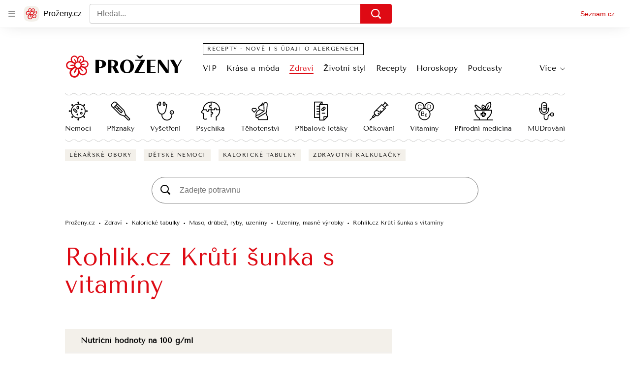

--- FILE ---
content_type: text/html; charset=utf-8
request_url: https://www.prozeny.cz/p/zdravi/potravina/maso-drubez-ryby-uzeniny/rohlik-cz-kruti-sunka-s-vitaminy-965
body_size: 69003
content:
<!doctype html>
<html lang="cs"><head><meta charSet="utf-8"/><meta content="IE=edge" http-equiv="X-UA-Compatible"/><link as="font" crossorigin="anonymous" href="https://d50-a.sdn.cz/d_50/c_static_QN_J/WjHo/martel-700.woff2" rel="preload" type="font/woff2"/><link as="font" crossorigin="anonymous" href="https://d50-a.sdn.cz/d_50/c_static_QN_J/WjHo/martel-regular.woff2" rel="preload" type="font/woff2"/><link as="font" crossorigin="anonymous" href="https://d50-a.sdn.cz/d_50/c_static_QK_G/hbFBu/tenor-sans-regular.woff2" rel="preload" type="font/woff2"/><title>Rohlik.cz Krůtí šunka s vitamíny - Kalorické tabulky | Zdraví</title><link data-ima-meta rel="canonical" href="https://www.prozeny.cz/p/zdravi/potravina/maso-drubez-ryby-uzeniny/rohlik-cz-kruti-sunka-s-vitaminy-965" /><link data-ima-meta rel="previewimage" href="https://d50-a.sdn.cz/d_50/c_static_QK_G/eZtBi/Prozeny.png" /><meta data-ima-meta name="description" content="Jaké má tato potravina nutriční hodnoty podle kalorických tabulek? Obsah sacharidů, bílkovin, vlákniny a další. Víme i čím tuhle potravinu nahradit." /><meta data-ima-meta name="keywords" /><meta data-ima-meta name="robots" content="index, follow" /><meta data-ima-meta name="viewport" content="width=device-width, initial-scale=1, minimum-scale=1, viewport-fit=cover" /><meta data-ima-meta name="twitter:title" content="Rohlik.cz Krůtí šunka s vitamíny - Kalorické tabulky | Zdraví" /><meta data-ima-meta name="twitter:description" content="Jaké má tato potravina nutriční hodnoty podle kalorických tabulek? Obsah sacharidů, bílkovin, vlákniny a další. Víme i čím tuhle potravinu nahradit." /><meta data-ima-meta name="twitter:card" content="summary" /><meta data-ima-meta name="twitter:image" content="https://d50-a.sdn.cz/d_50/c_static_QK_G/eZtBi/Prozeny.png" /><meta data-ima-meta name="twitter:url" content="https://www.prozeny.cz/p/zdravi/potravina/maso-drubez-ryby-uzeniny/rohlik-cz-kruti-sunka-s-vitaminy-965" /><meta data-ima-meta name="twitter:site" content="" /><meta data-ima-meta property="og:title" content="Rohlik.cz Krůtí šunka s vitamíny - Kalorické tabulky | Zdraví" /><meta data-ima-meta property="og:description" content="Jaké má tato potravina nutriční hodnoty podle kalorických tabulek? Obsah sacharidů, bílkovin, vlákniny a další. Víme i čím tuhle potravinu nahradit." /><meta data-ima-meta property="og:type" content="website" /><meta data-ima-meta property="og:image" content="https://d50-a.sdn.cz/d_50/c_static_QK_G/eZtBi/Prozeny.png" /><meta data-ima-meta property="og:url" content="https://www.prozeny.cz/p/zdravi/potravina/maso-drubez-ryby-uzeniny/rohlik-cz-kruti-sunka-s-vitaminy-965" />
<link crossorigin="anonymous" rel="manifest" href="https://d50-a.sdn.cz/d_50/c_static_gU_F/injBa/site.webmanifest">
<link crossorigin="anonymous" rel="icon" href="https://d50-a.sdn.cz/d_50/c_static_gU_F/injBa/favicon.ico" sizes="32x32">
<link crossorigin="anonymous" rel="icon" href="https://d50-a.sdn.cz/d_50/c_static_gU_F/injBa/favicon.svg" type="image/svg+xml">
<link crossorigin="anonymous" rel="apple-touch-icon" href="https://d50-a.sdn.cz/d_50/c_static_gU_F/injBa/apple-touch-icon.png">
<link rel="preload" href="https://d50-a.sdn.cz/d_50/c_static_QM_B/47lBi/ribbon/prozeny-logo.svg" as="image" type="image/svg+xml">
<link rel="preload" href="https://d50-a.sdn.cz/d_50/c_static_QM_B/47lBi/ribbon/prozeny-icon.svg" as="image" type="image/svg+xml">
<link rel="preconnect" href="https://d94-a.sdn.cz" />
<link rel="preconnect" href="https://d795-a.sdn.cz" />
<link rel="preconnect" href="https://d50-a.sdn.cz" />
<link rel="preconnect" href="https://api-web.prozeny.cz" />
<meta name="seznam-wmt" content=7dRkWWh6pI5GczPvCsEArHdYN9sXrgF0><meta content="#ffffff" name="theme-color"/><link crossorigin="crossorigin" href="https://share.seznam.cz/report/prozeny/web" rel="preconnect"/><link crossorigin="crossorigin" href="https://api-web.prozeny.cz/v1" rel="preconnect"/><link as="style" href="//d50-a.sdn.cz/d_50/c_static_p7_A/nDJ4VEZEqCaOxZVRlFfwJkm/d2bc/static/css/app.d67c8677f51d1053.css" rel="preload" type="text/css" /><link href="//d50-a.sdn.cz/d_50/c_static_p7_A/nDJ4VEZEqCaOxZVRlFfwJkm/d2bc/static/css/app.d67c8677f51d1053.css" rel="stylesheet" onerror="this.onerror=null;this.href='/pro/static/css/app.d67c8677f51d1053.css';" /><script id="ima-revival-settings">(function (root) {
      root.$Debug = false;
      root.$IMA = root.$IMA || {};
      $IMA.SPA = false;
      $IMA.SPAPrefetch = false;
      $IMA.$PublicPath = "//d50-a.sdn.cz/d_50/c_static_p7_A/nDJ4VEZEqCaOxZVRlFfwJkm/d2bc/";
      $IMA.$RequestID = "mkfhogs2-13h.kz58a69ho-2ff1ead3-0721-4480-b976-8e2beb3e1c92";
      $IMA.$Language = "cs";
      $IMA.$Env = "prod";
      $IMA.$Debug = false;
      $IMA.$Version = "10.1.0";
      $IMA.$App = {"scrambleCss":{"hashTable":[["el","atm","focus","increasing","mol","grey","animate","just","timeline","advert","document","ogm","tpl","page","placeholder"],["button-primary","blind","css-crop","organism-type-wide","timeline-item-content-top","link","label","position-relative","wavy-separator-render-before","overflow","loaded","responsive","placeholder","fill","loader","loader-animation","loader-animation-black","loader-animation-white","layout-responsive","layout-fill","image","loader-center","crossdomain-service","crossdomain-service__icon","text-decorator__style--bold","text-decorator__style--italic","text-decorator__style--subscript","text-decorator__style--superscript","text-decorator__style--underline","accessibility-header","avatar__icon","icon-mask__border","avatar","icon_author-placeholder","icon_author-placeholder--light","facebook-share","facebook-share__icon","icon","info-link","link-icon","lock--unlocked","lock--locked","lock--unavailable","login-restricted","login-restricted__dialog","login-restricted__dialog__button","login-restricted__dialog__icon","login-restricted__dialog__text","video-media-item","video-media-item__player-container","pixel","toggle","visible","toggle--disabled","toggle__switch","toggle__input","tts-info","tts-info__icon","tts-info__login-link","tts-play-btn","tts-play-btn__play-btn","tts-play-btn__pause-btn","tts-play-btn__advert","tts-play-btn__duration","twitter-share","twitter-share__icon","video-expired-poster","video-expired-poster__expire-message-container","video-expired-poster__expire-message-icon","video-expired-poster__expire-message-text","video-loading-poster","video-loading-poster--regression","copyright","merkur-error","merkur-error__text","merkur-error__button","merkur-error__debug","merkur-placeholder","merkur-placeholder__loader","specificity","iframe-player","iframe-player__iframe","avatar-with-lock__lock","avatar-with-lock","lock","content-access-button__disabled","content-access-button__link","dialog-wrapper","info-bubble","info-bubble__inside","info-bubble__icon","info-bubble__text","discussion-link","discussion-link__icon","info-paragraph","info-paragraph__icon","screen-reader","text-placeholder","text-placeholder--big","text-placeholder--medium","text-placeholder--small","text-placeholder--w-100-p","text-placeholder--w-80-p","text-placeholder--w-60-p","text-placeholder--w-40-p","text-placeholder--w-15-p","image-placeholder--rounded-corners","image-placeholder--circular","social-link-icon","seznam-like-button","seznam-discussion-link","seznam-discussion-link__icon","seznam-discussion-link__count","seznam-subscribe-button","expand-button","expand-button-link","headline-h1","headline-h2","headline-h3","headline-h4","headline-h5","media-item-image","media-item-image-overlay-button","media-item-image-overlay-text","media-item-image-overlay-button-highlight","media-item-image-events","paragraph","image-placeholder--color-dark","image-placeholder--color-medium","image-placeholder--color-light","text-placeholder--color-dark","text-placeholder--color-medium","text-placeholder--color-light","social-link","social-link-text","allergen-info","allergen-info__circle","allergen-info__number","allergen-info__name","allergen-info--highlighted","common-input","common-input__input","common-input__content","common-input__unit","common-input--valid","common-input--invalid","common-input--typing","icon-label","icon-label__icon","icon-label__text","icon-label__value","icon-label__title","ingredients-list","ingredients-list__item","ingredients-list__allergen-tooltip","input-invalid-description","input-label","input-label__label","input-label__input-content","input-label__label-field","more-items-link","more-items-link--prev","more-items-link--next","radio-input__field","calculator__radio-input","radio-input__input","radio-input__label","radio-input--valid","radio-input--invalid","radio-input","radio-input__invalid-description","select","select__feedback","select__feedback--valid","select__feedback--invalid","select__feedback--typing","select__select","select__select--empty","select__content","select__dropdown-icon","select__dropdown-icon--open","select__option","select__option--active","select__input","select__datalist","select__datalist--open","select__valid-icon","select__invalid-description","timeline-item-info","timeline-item-info__section","timeline-item-info__date-with-separator","tooltip","tooltip_content","tooltip_content--default","tooltip_content__visible","icon--custom-color","icon-social-facebook__icon-circle","icon-social-facebook__icon-logo","advert-content","advert-container","advert","gambling-warning","gambling-warning__icon","gambling-warning__text","native-advert-wrapper","rich-content--for-article","banner__link","banner__commercial-title","banner__tag","banner__tag-title","banner__caption-text","banner__caption-author","embed","embed__accessibility","embed__accessibility--bottom","embed--fixed-height","iframe","figure__caption--hidden","figure__caption-author","figure__paid-content","figure","xpc-product","xpc-product__inactive-product","xpc-product_active-product-info__prompt-text","xpc-product_active-product-info__teaser","xpc-product_active-product-info__login-link","xpc-product_active-product-info__title","content-access-button","gallery__preview-main-image","gallery__preview-bar","gallery__preview-image","gallery__preview-image-last","gallery__preview-background","gallery__preview-foreground","gallery__preview-rest-container","gallery__preview-rest","gallery__preview-rest-icon","gallery__image-link","gallery__image-container","gallery__images-container","gallery__advert-container","gallery__expanded-container","figure__media","link-box","link-box__link","link-box__icon","link-box__text","list","li","list-ol","login-restriction-wrapper","login-restriction-wrapper__cover","login-restriction-wrapper__dialog","login-restriction-wrapper__text","login-restriction-wrapper__button","podcast-embed","podcast-embed_placeholder","podcast-embed_placeholder__header","podcast-embed_placeholder__image","podcast-embed_placeholder__play-button","poll__answer","poll__answer-text","poll__answer-result","poll__answer-percent","poll__login","poll__login-link","poll__login-icon","poll__progress-bar","poll__progress-bar-container","poll__progress-bar-block","poll__progress-bar-hundred","poll__progress-bar-thirty","poll__progress-bar-ten","poll__progress-bar-five","poll__progress-bar-one","poll__progress-bar-point-three","poll__progress-bar-point-one","poll--disabled","quiz__question","quiz__question__title","quiz__submit-wrapper","quiz__submit-button","quiz__evaluation","quiz__evaluation__title","quiz__evaluation__description","quiz__evaluation__image","quiz__evaluation__share-buttons","quiz","quiz__form--evaluated","quiz-answer__title","quiz__question__title-image","quiz-answer","quiz-answer__label","quiz-answer__radiowrapper","icon__article-molecules-radio-button","icon__article-molecules-radio-button__dot","icon__article-molecules-radio-button__border","quiz-answer__textwrapper","quiz-answer__description","quiz-answer__text-image","quiz-answer__answer-icon","icon__article-molecules-check","quiz-answer--answered","quiz-answer--correct","quiz-answer--incorrect","show-all-button","show-all-button__button","static-content__iframe-container","table","table__table","table__cell--bold","table__cell--underline","table__cell--italic","table__cell--text-left","table__cell--text-center","table__cell--text-right","video-gallery__button","video-gallery__count","video-gallery__media-image-container","video-gallery__media-image-container--selected","video-gallery__media-label","video-gallery__media-title","video-gallery__media-source","video-gallery__scroll","video-gallery__thumb","video-gallery__thumb--selected","video-gallery__media-image","video-gallery__thumbs","video-gallery__thumbs-container","video-gallery__time","video-gallery__title","video-gallery__arrow","video-gallery__scroll--next","author_content","author_content__info-wrapper","author_content--indented","author_photos","author_photos__photo","author_subscribe-btn-modal","author_subscribe-btn-modal__btn","author_subscribe-btn-modal__icon","author_subscribe-btn-modal__modal","author-badge","author-badge__name","author-badge__photo","author-badge__role","scroll-box","scroll-box__list","scroll-box__children-wrapper","scroll-box__button","scroll-box__button--hide-on-mobile","scroll-box__button--hidden","scroll-box__button--next","scroll-box__button--prev","scroll-box__button-arrow","scroll-box__button-gradient","scroll-box__button-gradient--next","scroll-box__button-gradient--prev","seznam-recommends-item","seznam-recommends-item__link","seznam-recommends-item__text-box","seznam-recommends-item__title","seznam-recommends-item__image","seznam-recommends-item__image-sizer","seznam-recommends-item__service-name","seznam-recommends-item__additional-type","seznam-recommends-item__label--is-advert","seznam-recommends-item__label--is-service","seznam-recommends-item__label-link","donate-button","donate-button__icon","donate-promo","donate-promo__icon","donate-promo__content","donate-promo__text","dropdown-list","dropdown-list_option-item","dropdown-list_option-item__link","dropdown-list_options-wrapper","collapsible","collapsible__summary","collapsible__icon","","epub-dialog","epub-dialog__content","epub-dialog__headline","epub-dialog__icon","epub-dialog__close","epub-dialog__button","headline","kindle-email-form","kindle-email-form__input","kindle-email-form__input--invalid","kindle-email-form__invalid","kindle-email-form__button","lightbox","lightbox__list","lightbox__list-image","lightbox__caption","lightbox__caption--hidden","lightbox__caption-text","lightbox__caption-author","lightbox__controls","lightbox__controls-text","lightbox__controls-button","lightbox__controls-button--hidden","lightbox__controls-button--previous","lightbox__controls-button--next","lightbox__item-image","carousel","carousel__panel","carousel__item","carousel__item-wrapper","carousel__container","carousel__container--moving","carousel__controls","carousel__controls--hidden","carousel__controls-prev","carousel__controls-next","carousel__item-title","carousel__dot-navigation","carousel__dot-navigation-item","carousel__dot-navigation-item--active","carousel__slide-counter","lock-label","paid-dialog-content","paid-dialog-content__icon","login-wall-dialog-content","login-wall-dialog-content__icon","login-wall-dialog-content__title","login-wall-dialog-content__register","login-wall-dialog-content__register-link","restricted-content-dialog","restricted-content-dialog--align-to-top","restricted-content-dialog--align-to-bottom","restricted-content-dialog--fix-to-window","restricted-content-dialog--static","restricted-content","xpc-product_active-product-info__author","xpc-product_active-product-info__description","xpc-product_active-product-info__unlocked","xpc-product_active-product-info__unlocked-icon","xpc-product_active-product-info__unlocked-text","xpc-product__loader-teaser","social-share-buttons","social-share-buttons__share-button","icon__atoms-facebook","icon__atoms-twitter","epub-button","epub-button__icon","epub-button__button","epub-button__dropdown","dropdown-list__option","dropdown-list__option-link","dropdown-list--open","epub-button__shade","social-share-popover","social-share-popover__icon","social-share-popover__button","social-share-popover__dropdown","shared-timeline__title","shared-timeline__articles-wrapper","shared-timeline-item__link","shared-timeline-item__media","shared-timeline-item__title","shared-timeline-item__bottom-gradient","subscription-placeholder","subscription-placeholder__headline","subscription-placeholder__headline--no-image","subscription-placeholder__picture","subscription-placeholder__login","edit-link","assign-email","assign-email__button","assign-email__diff-acc-prompt","restriction-wrapper","restriction-wrapper__embed-cover","facebook-post","tiktok-post__wrapper","banner__media","banner__caption","banner","media-item-image-caption","figure__caption","figure__caption-text","infobox","infobox__title","list-ul","poll__question","poll__votes-count","poll","quiz__encouragement-to-submit","quiz__evaluation__results","icon-social-facebook","media-item-image-caption-text","media-item-image-caption-box","increasing-specificity","table__cell","table__cell--predefined-style-0","table__body","quote","quote__quote","quote__footer","quote__author","author_photo","icon__author-placeholder","icon__author-placeholder--light","author_names","error-content","error-content__content","error-content__icon","error-content__title","error-content__button","error-content__footer","menu","menu__list","menu_item-link","menu_item--active","menu_item-link__icon","footer-items_list-item","footer-items_list-item__link","footer-items__list","shared-timeline","with-animated-borders__wrapper","with-animated-borders","allergens-multiselect","allergens-multiselect__button","alphabetical-list","alphabetical-list_items-by-letter","alphabetical-list_items-by-letter__letter","alphabetical-list_items-by-letter__no-results","alphabetical-list_items-by-letter__items","alphabetical-list_items-by-letter__item","alphabetical-list_items-by-letter__item-link","alphabetical-list_alphabet_alphabet-item","alphabetical-list_alphabet_alphabet-item__link","alphabetical-list_alphabet_alphabet-item__link--active","alphabetical-list_alphabet__list","alphabetical-list__wavy-separator","alphabetical-list__content","birthday-select","birthday-select__input-select","birthday-select__select","birthday-select__select-label","calculator","calculator-wrapper","calculator-wrapper__title","calculator-wrapper__subtitle","calculator-wrapper__perex","crossdomain-document-link","item__media","item__content-title","crossdomain-document-link__service","document-links","item-wrapper","foods-table__legend","foods-table__legend-item","foods-table__legend-source","foods-table__sort-title","foods-table__arrow-icon","foods-table__expand-button-wrapper","foods-table","table__cell--predefined-style-102","table__cell--predefined-style-103","table__cell--predefined-style-101","footer","footer__links","footer__social-links-text","footer__social-links","footer__social-link","footer__copyright","footer__copyright-text","your-horoscope","your-horoscope__image-wrapper","your-horoscope__image","your-horoscope__title","your-horoscope__title-link","your-horoscope__perex","your-horoscope__day","your-horoscope__section","your-horoscope__month","your-horoscope__form","your-horoscope__text-box","your-horoscope__form_text","your-horoscope__controls-change","your-horoscope__controls","your-horoscope__select_container","your-horoscope__select_dropdown","your-horoscope__form_empty","your-horoscope__form_invalid","your-horoscope__plain_button","your-horoscope__submit-button-wrapper","your-horoscope__submit_button","your-horoscope__change_button","link-card__top--common","link-card__top--ebox","link-card__headline--common","link-card__headline--ebox","link-card__global-link","link-card__global-link-icon","link-card--next-to-sidebar","link-card__items","link-card--whole-page-wide","link-label","link-label--dark","link-label--light","link-label--uppercase","medical-field-tags__items","medical-field-tags__item","medical-field-tags","our-doctors","our-doctors__map","our-doctors__map-img","our-doctors__map-img-ebox","our-doctors__mapy-com-logo","our-doctors__arrow-icon","our-doctors__wrapper","our-doctors__description","our-doctors__description-ebox","our-doctors__wrapper-ebox","our-doctors__links","our-doctors__cities","our-doctors__search-bar","search-bar_input","search-bar__mobile-wrapper","poll-wrapper","poll-wrapper__title","rating","rating__avg","rating__count","rating__star-icon","rating__star-icon--hidden","rating__star-icon--visible-full","rating__star-icon--visible-half","icon__recipe-rating-star-half-1","icon__recipe-rating-star-half-2","rating__star-icon--hover","rating__star-icon--active","rating__stars","rating__stars--vote-allowed","rich-content","gallery","instagram-post","merkur-widget","search-bar_primary-suggestion-item__image","search-bar_primary-suggestion-item__headline","search-bar_primary-suggestion-item__video","search-bar_primary-suggestion-item","search-bar_more-results-button--active","search-bar_primary-suggestion--leaflet","search-bar_primary-suggestion--doctor","search-bar_primary-suggestion--article","search-bar_primary-suggestion--active","search-bar_primary-suggestion__doctor-item","search-bar_primary-suggestion__doctor-address","search-bar","search-bar__wrapper","search-bar__input","search-bar__search-icon","search-bar__erase-button","search-bar__erase-button--hidden","search-bar__erase-button-icon","search-bar__suggestions","search-bar__primary-suggestions","search-bar__secondary-suggestions","search-bar__secondary-suggestion","search-bar__close-button","search-bar__close-button-icon","search-bar--opened","search-bar--with-suggestions","search-bar__mobile-wrapper-overflow","search-bar__search-header","search-bar--closed","search-bar_secondary-suggestion--active","search-bar_secondary-suggestion","service-logo","step","step__bullet","item__image-wrapper","item","timeline-advert--inarticle","wrapper__video","item__content","trending-queries","trending-queries__label","trending-queries__placeholder","trending-queries_list","trending-queries_list__item","with-animated-borders--vertical","with-animated-borders--horizontal","calculator-chart__desktop-graph","calculator-chart__mobile-left-axis","calculator-chart__mobile-first-row","calculator-chart__mobile-graph-wrapper","calculator-chart__mobile-graph","calculator-chart__mobile-right-axis","calculator-chart__mobile-bottom-axis-label","calculator-chart--mobile","calculator-chart--desktop","calculator-child-bmi__table-title","calculator-child-bmi__table-comment","calculator-child-height-age__table-title","calculator-child-height-age__table-comment","calculator-child-weight-to-height__table-title","calculator-child-weight-to-height__table-comment","calculator-form","calculator-form__fields","calculator-form__submit-button","calculator-form__submit-buttonsubmit-button","calculator-form__submit-button--danger","calculator-form__submit-button--warning","calculator-form__submit-button--normal","calculator-form__result-row","calculator-form__input-label-birthday-select","select__select-container","calculator-result__value","calculator-result__main-row","calculator-result--danger","calculator-result--warning","calculator-result--good","calculator-graphical-result","calculator-graphical-result__title","calculator-graphical-result__body","calculator-graphical-result__el-wavy-separator","calculator-table","calculator-table__table","calculator-table__table-cell","calculator-table__table-cell--yellow-dark","calculator-table__table-cell--yellow-light","calculator-table__table-head","calculator-table__table-body--yellow","calculator-table__table-row","calculator-table__graph-description","calculator-waist-diameter__notice","link-card-item-basic","link-card-item-basic__headline-text","link-card-item-basic__top","link-card-item-basic__headline","link-card-item-basic__subtitle","link-card-item-basic__icon","link-card-item-basic__icon--in-corner","link-card-item-basic__label-wrapper","link-card-item-basic__label","link-card-item-basic__description","link-card-item-basic__description--smaller","link-card-item-basic--next-to-sidebar","link-card-item-basic__top--description-smaller","link-card-item-basic--whole-page-wide","link-card-item-calculator","link-card-item-calculator__action-label","link-card-item-calculator__top","link-card-item-calculator__icon-wrapper","link-card-item-calculator__headline","link-card-item-calculator__description","link-card-item-calculator--next-to-sidebar","link-card-item-calculator--whole-page-wide","aria-live","advert-layout","advert-sticky","advert-skyscraper","advert-sponsor","advert-really-sticky","advert-not-available","advert-align-to-top","advert-align-to-bottom","advert-fix-to-window","royalty-sidebar","advert-adaptable","advert-repeating","branding-static-advert","branding-static-advert-sklik","advert-leaderboard","advert-branding","branding-sizer--auto","date-of-publication","date-of-publication__item","document-summary","document-summary__ai-model","document-summary__first-line","document-summary__info","document-summary__info-icon","document-summary__title","text-to-speech","text-to-speech--active","text-to-speech__width-container","text-to-speech__close-button","article-author","article-author__authors-labels","article-author__info-paragraph","article-author__","article-author__button-slot-before","article-author__button-slot-after","article-author__social-wrapper","article-author__tts-wrapper","author--multiple-authors","article-author-header","article-author-header--two-rows","article-author-header--large-author","article-author-header__top","article-author-header__top--column","article-author-header__top--row","article-author-header__top--multiple-authors","article-author-header__authors-labels","article-author-header__labels","article-author-header__button-slot-before","article-author-header__button-slot-after","article-author-header__social-wrapper","article-author-header__tts-wrapper","article-author-header__avatar","article-author-header__name","article-author-header__role","article-author-header__large-authors-labels","author-box","author-box__photo","author-box__actions","author-box__name","author-box__social-links","author-box__social-link","author-box__paragraph","author-box__role","author-box__bio","author-box__right-top-container","author-box__right-container","icon_author-placeholder--dark","author-box__photo-with-border","icon-mask","authors-directory_author-breadcrumbs","authors-directory_author-breadcrumbs__title","authors-directory_author-breadcrumbs__letter","authors-directory_author-breadcrumbs__letter--link","authors-directory_author-breadcrumbs__letter--active","authors-directory","authors-directory__list","advertorial-disclaimer","tertiary-section-menu__sections-list","tertiary-section-menu__section","breadcrumb-navigation","breadcrumb-navigation__link","seznam-recommends__content","native-advert","seznam-recommends__item","external-menu_seo-footer","external-menu_seo-footer__seznam-logo","external-menu_seo-footer__group","external-menu_seo-footer__item","external-menu_seo-footer__link","external-menu_seo-footer__list","external-menu_seo-footer__logo","external-menu_seo-footer__separator","external-menu_seo-footer__title","external-menu_seo-footer__group--additional","headline--left","headline--center","headline--right","debug","author-xpc-products__section-title","share-bar","share-bar__bubble","share-bar__bubble--without-like-button","share-bar__like","share-bar__discussion","share-bar__left","share-bar__right","share-bar__share","share-bar__share-buttons","share-bar__text","share-bar__text--hidden-on-mobile","subscribe","subscribe__button","subscribe-info","szn-discussion","related-tags__title","related-tags__item","related-tags__tag","leaderboard-timeline","shared-timeline__article","shared-timeline__item-placeholder","skyscraper-timeline","age-restriction-dialog","age-restriction-dialog__wrapper","age-restriction-dialog__arrow","age-restriction-dialog__body","age-restriction-dialog__body--storybook","age-restriction-dialog__content","age-restriction-dialog__logo","age-restriction-dialog__title","age-restriction-dialog_login-link","age-restriction-dialog_login-link__info","age-restriction-dialog_login-link__info-link","wake-lock-button--disabled","wake-lock-button__label","branding-layout","branding-loader","branding-sizer","branding-advert-code-iframe","branding-advert-creative","branding-advert-creative-background","branding-advert-iframe","branding-advert-iframe-2000","branding-page-content","branding-is-branding-shown","branding-narrow","branding__paw-container","advert-mobile-square","advert-mobile-square-inscreen","advert-mobile-square-640","article-content","section","article-perex","content","date-of-publication__updated","szn-premium","szn-premium__icon--placeholder","szn-premium__text--placeholder","szn-premium__text__description","main-media","tertiary-section-menu","tertiary-section-menu__section-link","tertiary-section-menu__section--active","top-story","external-menu_seo-footer__container","info-box","related-tags","branding","article-header","article-backlink__link","article-backlink__link-icon","daily-horoscope_card-item","daily-horoscope_card-item__top","daily-horoscope_card-item__left","daily-horoscope_card-item__section","daily-horoscope_card-item__image","daily-horoscope_card-item__perex","daily-horoscope--only-one","zodiac-sign","daily-horoscope__title","daily-horoscope","daily-horoscope__container","daily-horoscope__placeholder","daily-horoscope__article-cell","difficulty__container","external-menu_header","external-menu_header__first-row-wrapper","external-menu_header__second-row-wrapper","external-menu_header__third-row-wrapper","external-menu_header__tag-row-wrapper--show-always","external-menu_header__second-row-wrapper--show-always","external-menu_header__third-row-wrapper--show-always","external-menu_header__tag-row","external-menu_header__first-row-menu","external-menu_header__second-row-wrapper--with-icons","external-menu_header__first-row","external-menu_header__second-row","external-menu_header__second-row-menu","external-menu_header__second-row-menu--with-icons","external-menu_header__logo","external-menu_header__dropdown-list-icon","external-menu_header__dropdown-list","external-menu_header__third-row","menu_item","external-menu_header__second-row-menu--with-icons-all-active","external-menu_header__tag-row-menu","external-menu_header__third-row-menu","e-box--fiveArticles","e-box_top-article","e-box--horoscope","e-box--ourDoctors","e-box_top-article__container","e-box_top-article__text-box","e-box_top-article__headline","e-box_top-article__headline-link","e-box_top-article__image","e-box_top-article--video","e-box_content__articles-container","e-box_placeholders__articles-container","e-box_content__top-article","e-box_placeholders__top-article","e-box_content__articles","e-box_placeholders__articles","e-box_content__article-cell","e-box_placeholders__article-cell","e-box_content__article-cell-first-article","e-box_placeholders__article-cell-first-article","wrapper","e-box--threeArticles","e-box_header","e-box_header__main-title","e-box_header__title","e-box_header__first-row-menu","e-box_header__dropdown-list","e-box_header__dropdown-list-icon","e-box__dropdown-list-icon","food-category-detail__menu","food-category-detail__menu-item","food-category-detail","food-detail__content","food-detail","food-search__headline","medicaments","medicaments__title","medicaments__list","leaflet-original-titles","leaflet-original-titles__introductory-text","leaflet-original-titles__substance-text","recipe-ingredients_dishes-count","recipe-ingredients_dishes-count__setter","recipe-ingredients_dishes-count__title","recipe-ingredients_dishes-count__text","recipe-ingredients_dishes-count__icon","recipe-ingredients_dishes-count__icon-plus","recipe-ingredients_dishes-count__icon-minus","recipe-ingredients__list-container","recipe-ingredients__list","recipe-ingredients__allergens-title","recipe-ingredients__allergens-list","recipe-ingredients__list-title","recipe-ingredients__disclaimer","related-documents__headline","related-documents__container","related-documents","search-bar__search-bar","search-feed__results","search-feed__results-standard","search-feed__results-item","search-feed__results-item-article","search-feed__results-item-leaflet","search-feed__headline","search-feed__result-topics","search-feed__result-topic","search-feed__expand-button-wrapper","search-feed","tag-meta","table__cell--predefined-style-20","timeline","timeline_expand","timeline--maxFourColumns","external-menu_pregnancy","external-menu_pregnancy__trimesters","external-menu_pregnancy__weeks","king-container","king-content","king-sidebar","king-sidebar-container","king-middle-container","royalty-main","royalty-layout","royalty-vendor-bottom","royalty-wideHeader","royalty-header","royalty-footer","king-","king-top-content","king-middle-content","king-bottom-content","royalty-","royalty-bottom","royalty-branding"]]},"features":{"allowedABTests":true,"allowedPerformanceObserver":true,"discussionLide":true,"noIndex":false,"isWebPSupported":true,"isAvifSupported":false},"externalApiUrl":"https://api-web.prozeny.cz/v1","sdnStaticRootUrl":"//d50-a.sdn.cz/d_50/c_static_p7_A/nDJ4VEZEqCaOxZVRlFfwJkm/d2bc/static","sznApiConfigs":{"currentEnv":[{"name":"zpravy","externalUrl":"https://api-web.seznamzpravy.cz/v1","apiExternalUrl":"https://api-external.seznamzpravy.cz/v1"},{"name":"novinky","externalUrl":"https://api-web.novinky.cz/v1","apiExternalUrl":"https://api-external.novinky.cz/v1"},{"name":"pocasi","externalUrl":"https://api-web.pocasi.seznam.cz/v1"},{"name":"xfeed","externalUrl":"https://api-web.clanky.seznam.cz/v1","apiExternalUrl":"https://api-external.clanky.seznam.cz/v1"},{"name":"super","externalUrl":"https://api-web.super.cz/v1","apiExternalUrl":"https://api-external.super.cz/v1"},{"name":"prozeny","externalUrl":"https://api-web.prozeny.cz/v1","apiExternalUrl":"https://api-external.prozeny.cz/v1"},{"name":"garaz","externalUrl":"https://api-web.garaz.cz/v1","apiExternalUrl":"https://api-external.garaz.cz/v1"},{"name":"sport","externalUrl":"https://api-web.sport.cz/v1","apiExternalUrl":"https://api-external.sport.cz/v1"},{"name":"blogy","externalUrl":"https://api-web.medium.seznam.cz/v1","apiExternalUrl":"https://api-external.medium.seznam.cz/v1"},{"name":"campus","externalUrl":"https://api-web.campus.seznamzpravy.cz/v1"},{"name":"seoApi","externalUrl":"https://share.seznam.cz/seoapi/public"},{"name":"xpc","externalUrl":"https://share.seznam.cz/xpc/v1/api/public"}],"prod":[{"name":"zpravy","externalUrl":"https://api-web.seznamzpravy.cz/v1","apiExternalUrl":"https://api-external.seznamzpravy.cz/v1"},{"name":"novinky","externalUrl":"https://api-web.novinky.cz/v1","apiExternalUrl":"https://api-external.novinky.cz/v1"},{"name":"pocasi","externalUrl":"https://api-web.pocasi.seznam.cz/v1"},{"name":"xfeed","externalUrl":"https://api-web.clanky.seznam.cz/v1","apiExternalUrl":"https://api-external.clanky.seznam.cz/v1"},{"name":"super","externalUrl":"https://api-web.super.cz/v1","apiExternalUrl":"https://api-external.super.cz/v1"},{"name":"prozeny","externalUrl":"https://api-web.prozeny.cz/v1","apiExternalUrl":"https://api-external.prozeny.cz/v1"},{"name":"garaz","externalUrl":"https://api-web.garaz.cz/v1","apiExternalUrl":"https://api-external.garaz.cz/v1"},{"name":"sport","externalUrl":"https://api-web.sport.cz/v1","apiExternalUrl":"https://api-external.sport.cz/v1"},{"name":"blogy","externalUrl":"https://api-web.medium.seznam.cz/v1","apiExternalUrl":"https://api-external.medium.seznam.cz/v1"},{"name":"campus","externalUrl":"https://api-web.campus.seznamzpravy.cz/v1"},{"name":"seoApi","externalUrl":"https://share.seznam.cz/seoapi/public"},{"name":"xpc","externalUrl":"https://share.seznam.cz/xpc/v1/api/public"}]},"userFlags":{"sbr":false}};
      $IMA.$Protocol = "https:";
      $IMA.$Host = "www.prozeny.cz";
      $IMA.$Root = "";
      $IMA.$LanguagePartPath = "";
    })(typeof window !== 'undefined' && window !== null ? window : global);
    </script>
    <script>
      window.$IMA = window.$IMA || {};
      window.$IMA.Runner = {
        onError: function (error) {
          if (window.$Debug) {
            if (window.__IMA_HMR && window.__IMA_HMR.emitter) {
              window.__IMA_HMR.emitter.emit('error', { error: error });
            } else {
              console.error(error);
            }
          }

          fetch('https://share.seznam.cz/report/prozeny/web', {
            method: 'POST',
            headers: {
              'Content-Type': 'application/json'
            },
            body: JSON.stringify({
              $type: 'error:runner',
              referrer: document.referrer,
              url: location.href,
              params: {},
              name: error.name,
              message: error.message,
              stack: error.stack
            })
          });
        },
        onUnsupported: function () {
          fetch('https://share.seznam.cz/report/prozeny/web', {
            method: 'POST',
            headers: {
              'Content-Type': 'application/json'
            },
            body: JSON.stringify({
              $type: 'client:legacy',
              unsupported: true
            })
          });
        },
      };

      if (!window.fetch) {
        window.$IMA.Runner.scripts = ['https://d50-a.sdn.cz/d_50/c_static_gZ_D/fRbG8/js/fetch-polyfill.js'];
      }
    </script>
    <script id="ima-runner">var e;(e="undefined"!=typeof window&&null!==window?window:global).$IMA=e.$IMA||{},e.$IMA.Runner=function(e){for(var r=Object(e),t=1;t<arguments.length;t++){var n=arguments[t];if(null!=n)for(var o in n)Object.prototype.hasOwnProperty.call(n,o)&&(r[o]=n[o])}return r}({isEsVersion:!1,scriptResources:JSON.parse("{\"scripts\":[[\"//d50-a.sdn.cz/d_50/c_static_p7_A/nDJ4VEZEqCaOxZVRlFfwJkm/d2bc/static/js/app.bundle.58c5545655edd54d.js\",{\"async\":\"\",\"crossorigin\":\"anonymous\",\"fallback\":\"/pro/static/js/app.bundle.58c5545655edd54d.js\"}],[\"//d50-a.sdn.cz/d_50/c_static_p7_A/nDJ4VEZEqCaOxZVRlFfwJkm/d2bc/static/js/locale/cs.41f5ee5649536d94.js\",{\"async\":\"\",\"crossorigin\":\"anonymous\",\"fallback\":\"/pro/static/js/locale/cs.41f5ee5649536d94.js\"}]],\"esScripts\":[[\"//d50-a.sdn.cz/d_50/c_static_p7_A/nDJ4VEZEqCaOxZVRlFfwJkm/d2bc/static/js.es/app.bundle.573080058ae6b890.js\",{\"async\":\"\",\"crossorigin\":\"anonymous\",\"fallback\":\"/pro/static/js.es/app.bundle.573080058ae6b890.js\"}],[\"//d50-a.sdn.cz/d_50/c_static_p7_A/nDJ4VEZEqCaOxZVRlFfwJkm/d2bc/static/js.es/locale/cs.f67ef1b1a8446af2.js\",{\"async\":\"\",\"crossorigin\":\"anonymous\",\"fallback\":\"/pro/static/js.es/locale/cs.f67ef1b1a8446af2.js\"}]]}"),scripts:[],loadedScripts:[],testScripts:{scripts:['return typeof AbortController !== "undefined"',"return (() => { const o = { t: 1 }; return { ...o }; })() && (async () => ({}))() && !!Object.values"],esScripts:['return typeof Promise.withResolvers === "function"','return typeof Object.groupBy === "function"']},initScripts:function(){var r=e.$IMA.Runner,t=e.document.head;function n(e){try{return!!Function(e)()}catch(e){return!1}}if(r.scriptResources.esScripts&&r.testScripts.esScripts.every(n))r.isEsVersion=!0,Array.prototype.push.apply(r.scripts,r.scriptResources.esScripts);else{if(!(r.scriptResources.scripts&&r.testScripts.scripts.every(n)))return r.onUnsupported();Array.prototype.push.apply(r.scripts,r.scriptResources.scripts)}Array.isArray(r.scripts)&&r.scripts.forEach(function n(o){var a=e.document.createElement("script");if("string"==typeof o)a.src=o;else{var i=o[0],u=o[1];a.src=i,Object.keys(u).forEach(function(e){"fallback"===e&&u.fallback?a.onerror=function(){var e={};Object.keys(u).forEach(function(r){"fallback"!==r&&(e[r]=u[r])}),n([u.fallback,e])}:a.setAttribute(e,u[e])})}a.onload=function(){r.onLoad(o)},t.appendChild(a)})},run:function(){var r=e.$IMA.Runner;try{r.isEsVersion?Function(`/******/ (() => { // webpackBootstrap
/******/ 	"use strict";
/******/ 	var __webpack_modules__ = ({});
/************************************************************************/
/******/ 	// The module cache
/******/ 	var __webpack_module_cache__ = {};
/******/ 	
/******/ 	// The require function
/******/ 	function __webpack_require__(moduleId) {
/******/ 		// Check if module is in cache
/******/ 		var cachedModule = __webpack_module_cache__[moduleId];
/******/ 		if (cachedModule !== undefined) {
/******/ 			return cachedModule.exports;
/******/ 		}
/******/ 		// Create a new module (and put it into the cache)
/******/ 		var module = __webpack_module_cache__[moduleId] = {
/******/ 			id: moduleId,
/******/ 			loaded: false,
/******/ 			exports: {}
/******/ 		};
/******/ 	
/******/ 		// Execute the module function
/******/ 		__webpack_modules__[moduleId].call(module.exports, module, module.exports, __webpack_require__);
/******/ 	
/******/ 		// Flag the module as loaded
/******/ 		module.loaded = true;
/******/ 	
/******/ 		// Return the exports of the module
/******/ 		return module.exports;
/******/ 	}
/******/ 	
/******/ 	// expose the modules object (__webpack_modules__)
/******/ 	__webpack_require__.m = __webpack_modules__;
/******/ 	
/************************************************************************/
/******/ 	/* webpack/runtime/chunk loaded */
/******/ 	(() => {
/******/ 		var deferred = [];
/******/ 		__webpack_require__.O = (result, chunkIds, fn, priority) => {
/******/ 			if(chunkIds) {
/******/ 				priority = priority || 0;
/******/ 				for(var i = deferred.length; i > 0 && deferred[i - 1][2] > priority; i--) deferred[i] = deferred[i - 1];
/******/ 				deferred[i] = [chunkIds, fn, priority];
/******/ 				return;
/******/ 			}
/******/ 			var notFulfilled = Infinity;
/******/ 			for (var i = 0; i < deferred.length; i++) {
/******/ 				var [chunkIds, fn, priority] = deferred[i];
/******/ 				var fulfilled = true;
/******/ 				for (var j = 0; j < chunkIds.length; j++) {
/******/ 					if ((priority & 1 === 0 || notFulfilled >= priority) && Object.keys(__webpack_require__.O).every((key) => (__webpack_require__.O[key](chunkIds[j])))) {
/******/ 						chunkIds.splice(j--, 1);
/******/ 					} else {
/******/ 						fulfilled = false;
/******/ 						if(priority < notFulfilled) notFulfilled = priority;
/******/ 					}
/******/ 				}
/******/ 				if(fulfilled) {
/******/ 					deferred.splice(i--, 1)
/******/ 					var r = fn();
/******/ 					if (r !== undefined) result = r;
/******/ 				}
/******/ 			}
/******/ 			return result;
/******/ 		};
/******/ 	})();
/******/ 	
/******/ 	/* webpack/runtime/compat get default export */
/******/ 	(() => {
/******/ 		// getDefaultExport function for compatibility with non-harmony modules
/******/ 		__webpack_require__.n = (module) => {
/******/ 			var getter = module && module.__esModule ?
/******/ 				() => (module['default']) :
/******/ 				() => (module);
/******/ 			__webpack_require__.d(getter, { a: getter });
/******/ 			return getter;
/******/ 		};
/******/ 	})();
/******/ 	
/******/ 	/* webpack/runtime/create fake namespace object */
/******/ 	(() => {
/******/ 		var getProto = Object.getPrototypeOf ? (obj) => (Object.getPrototypeOf(obj)) : (obj) => (obj.__proto__);
/******/ 		var leafPrototypes;
/******/ 		// create a fake namespace object
/******/ 		// mode & 1: value is a module id, require it
/******/ 		// mode & 2: merge all properties of value into the ns
/******/ 		// mode & 4: return value when already ns object
/******/ 		// mode & 16: return value when it's Promise-like
/******/ 		// mode & 8|1: behave like require
/******/ 		__webpack_require__.t = function(value, mode) {
/******/ 			if(mode & 1) value = this(value);
/******/ 			if(mode & 8) return value;
/******/ 			if(typeof value === 'object' && value) {
/******/ 				if((mode & 4) && value.__esModule) return value;
/******/ 				if((mode & 16) && typeof value.then === 'function') return value;
/******/ 			}
/******/ 			var ns = Object.create(null);
/******/ 			__webpack_require__.r(ns);
/******/ 			var def = {};
/******/ 			leafPrototypes = leafPrototypes || [null, getProto({}), getProto([]), getProto(getProto)];
/******/ 			for(var current = mode & 2 && value; typeof current == 'object' && !~leafPrototypes.indexOf(current); current = getProto(current)) {
/******/ 				Object.getOwnPropertyNames(current).forEach((key) => (def[key] = () => (value[key])));
/******/ 			}
/******/ 			def['default'] = () => (value);
/******/ 			__webpack_require__.d(ns, def);
/******/ 			return ns;
/******/ 		};
/******/ 	})();
/******/ 	
/******/ 	/* webpack/runtime/define property getters */
/******/ 	(() => {
/******/ 		// define getter functions for harmony exports
/******/ 		__webpack_require__.d = (exports, definition) => {
/******/ 			for(var key in definition) {
/******/ 				if(__webpack_require__.o(definition, key) && !__webpack_require__.o(exports, key)) {
/******/ 					Object.defineProperty(exports, key, { enumerable: true, get: definition[key] });
/******/ 				}
/******/ 			}
/******/ 		};
/******/ 	})();
/******/ 	
/******/ 	/* webpack/runtime/ensure chunk */
/******/ 	(() => {
/******/ 		__webpack_require__.f = {};
/******/ 		// This file contains only the entry chunk.
/******/ 		// The chunk loading function for additional chunks
/******/ 		__webpack_require__.e = (chunkId) => {
/******/ 			return Promise.all(Object.keys(__webpack_require__.f).reduce((promises, key) => {
/******/ 				__webpack_require__.f[key](chunkId, promises);
/******/ 				return promises;
/******/ 			}, []));
/******/ 		};
/******/ 	})();
/******/ 	
/******/ 	/* webpack/runtime/get javascript chunk filename */
/******/ 	(() => {
/******/ 		// This function allow to reference async chunks
/******/ 		__webpack_require__.u = (chunkId) => {
/******/ 			// return url for filenames not based on template
/******/ 			if (chunkId === "vendors") return "static/js.es/chunk." + chunkId + ".50a86a38d86cbc31.js";
/******/ 			// return url for filenames based on template
/******/ 			return undefined;
/******/ 		};
/******/ 	})();
/******/ 	
/******/ 	/* webpack/runtime/get mini-css chunk filename */
/******/ 	(() => {
/******/ 		// This function allow to reference async chunks
/******/ 		__webpack_require__.miniCssF = (chunkId) => {
/******/ 			// return url for filenames based on template
/******/ 			return undefined;
/******/ 		};
/******/ 	})();
/******/ 	
/******/ 	/* webpack/runtime/global */
/******/ 	(() => {
/******/ 		__webpack_require__.g = (function() {
/******/ 			if (typeof globalThis === 'object') return globalThis;
/******/ 			try {
/******/ 				return this || new Function('return this')();
/******/ 			} catch (e) {
/******/ 				if (typeof window === 'object') return window;
/******/ 			}
/******/ 		})();
/******/ 	})();
/******/ 	
/******/ 	/* webpack/runtime/hasOwnProperty shorthand */
/******/ 	(() => {
/******/ 		__webpack_require__.o = (obj, prop) => (Object.prototype.hasOwnProperty.call(obj, prop))
/******/ 	})();
/******/ 	
/******/ 	/* webpack/runtime/load script */
/******/ 	(() => {
/******/ 		var inProgress = {};
/******/ 		var dataWebpackPrefix = "clanky-web:";
/******/ 		// loadScript function to load a script via script tag
/******/ 		__webpack_require__.l = (url, done, key, chunkId) => {
/******/ 			if(inProgress[url]) { inProgress[url].push(done); return; }
/******/ 			var script, needAttach;
/******/ 			if(key !== undefined) {
/******/ 				var scripts = document.getElementsByTagName("script");
/******/ 				for(var i = 0; i < scripts.length; i++) {
/******/ 					var s = scripts[i];
/******/ 					if(s.getAttribute("src") == url || s.getAttribute("data-webpack") == dataWebpackPrefix + key) { script = s; break; }
/******/ 				}
/******/ 			}
/******/ 			if(!script) {
/******/ 				needAttach = true;
/******/ 				script = document.createElement('script');
/******/ 		
/******/ 				script.charset = 'utf-8';
/******/ 				script.timeout = 120;
/******/ 				if (__webpack_require__.nc) {
/******/ 					script.setAttribute("nonce", __webpack_require__.nc);
/******/ 				}
/******/ 				script.setAttribute("data-webpack", dataWebpackPrefix + key);
/******/ 		
/******/ 				script.src = url;
/******/ 			}
/******/ 			inProgress[url] = [done];
/******/ 			var onScriptComplete = (prev, event) => {
/******/ 				// avoid mem leaks in IE.
/******/ 				script.onerror = script.onload = null;
/******/ 				clearTimeout(timeout);
/******/ 				var doneFns = inProgress[url];
/******/ 				delete inProgress[url];
/******/ 				script.parentNode && script.parentNode.removeChild(script);
/******/ 				doneFns && doneFns.forEach((fn) => (fn(event)));
/******/ 				if(prev) return prev(event);
/******/ 			}
/******/ 			var timeout = setTimeout(onScriptComplete.bind(null, undefined, { type: 'timeout', target: script }), 120000);
/******/ 			script.onerror = onScriptComplete.bind(null, script.onerror);
/******/ 			script.onload = onScriptComplete.bind(null, script.onload);
/******/ 			needAttach && document.head.appendChild(script);
/******/ 		};
/******/ 	})();
/******/ 	
/******/ 	/* webpack/runtime/make namespace object */
/******/ 	(() => {
/******/ 		// define __esModule on exports
/******/ 		__webpack_require__.r = (exports) => {
/******/ 			if(typeof Symbol !== 'undefined' && Symbol.toStringTag) {
/******/ 				Object.defineProperty(exports, Symbol.toStringTag, { value: 'Module' });
/******/ 			}
/******/ 			Object.defineProperty(exports, '__esModule', { value: true });
/******/ 		};
/******/ 	})();
/******/ 	
/******/ 	/* webpack/runtime/node module decorator */
/******/ 	(() => {
/******/ 		__webpack_require__.nmd = (module) => {
/******/ 			module.paths = [];
/******/ 			if (!module.children) module.children = [];
/******/ 			return module;
/******/ 		};
/******/ 	})();
/******/ 	
/******/ 	/* webpack/runtime/publicPath */
/******/ 	(() => {
/******/ 		__webpack_require__.p = "/pro/";
/******/ 	})();
/******/ 	
/******/ 	/* webpack/runtime/jsonp chunk loading */
/******/ 	(() => {
/******/ 		// no baseURI
/******/ 		
/******/ 		// object to store loaded and loading chunks
/******/ 		// undefined = chunk not loaded, null = chunk preloaded/prefetched
/******/ 		// [resolve, reject, Promise] = chunk loading, 0 = chunk loaded
/******/ 		var installedChunks = {
/******/ 			"runtime": 0
/******/ 		};
/******/ 		
/******/ 		__webpack_require__.f.j = (chunkId, promises) => {
/******/ 				// JSONP chunk loading for javascript
/******/ 				var installedChunkData = __webpack_require__.o(installedChunks, chunkId) ? installedChunks[chunkId] : undefined;
/******/ 				if(installedChunkData !== 0) { // 0 means "already installed".
/******/ 		
/******/ 					// a Promise means "currently loading".
/******/ 					if(installedChunkData) {
/******/ 						promises.push(installedChunkData[2]);
/******/ 					} else {
/******/ 						if("runtime" != chunkId) {
/******/ 							// setup Promise in chunk cache
/******/ 							var promise = new Promise((resolve, reject) => (installedChunkData = installedChunks[chunkId] = [resolve, reject]));
/******/ 							promises.push(installedChunkData[2] = promise);
/******/ 		
/******/ 							// start chunk loading
/******/ 							var url = __webpack_require__.p + __webpack_require__.u(chunkId);
/******/ 							// create error before stack unwound to get useful stacktrace later
/******/ 							var error = new Error();
/******/ 							var loadingEnded = (event) => {
/******/ 								if(__webpack_require__.o(installedChunks, chunkId)) {
/******/ 									installedChunkData = installedChunks[chunkId];
/******/ 									if(installedChunkData !== 0) installedChunks[chunkId] = undefined;
/******/ 									if(installedChunkData) {
/******/ 										var errorType = event && (event.type === 'load' ? 'missing' : event.type);
/******/ 										var realSrc = event && event.target && event.target.src;
/******/ 										error.message = 'Loading chunk ' + chunkId + ' failed.\\n(' + errorType + ': ' + realSrc + ')';
/******/ 										error.name = 'ChunkLoadError';
/******/ 										error.type = errorType;
/******/ 										error.request = realSrc;
/******/ 										installedChunkData[1](error);
/******/ 									}
/******/ 								}
/******/ 							};
/******/ 							__webpack_require__.l(url, loadingEnded, "chunk-" + chunkId, chunkId);
/******/ 						} else installedChunks[chunkId] = 0;
/******/ 					}
/******/ 				}
/******/ 		};
/******/ 		
/******/ 		// no prefetching
/******/ 		
/******/ 		// no preloaded
/******/ 		
/******/ 		// no HMR
/******/ 		
/******/ 		// no HMR manifest
/******/ 		
/******/ 		__webpack_require__.O.j = (chunkId) => (installedChunks[chunkId] === 0);
/******/ 		
/******/ 		// install a JSONP callback for chunk loading
/******/ 		var webpackJsonpCallback = (parentChunkLoadingFunction, data) => {
/******/ 			var [chunkIds, moreModules, runtime] = data;
/******/ 			// add "moreModules" to the modules object,
/******/ 			// then flag all "chunkIds" as loaded and fire callback
/******/ 			var moduleId, chunkId, i = 0;
/******/ 			if(chunkIds.some((id) => (installedChunks[id] !== 0))) {
/******/ 				for(moduleId in moreModules) {
/******/ 					if(__webpack_require__.o(moreModules, moduleId)) {
/******/ 						__webpack_require__.m[moduleId] = moreModules[moduleId];
/******/ 					}
/******/ 				}
/******/ 				if(runtime) var result = runtime(__webpack_require__);
/******/ 			}
/******/ 			if(parentChunkLoadingFunction) parentChunkLoadingFunction(data);
/******/ 			for(;i < chunkIds.length; i++) {
/******/ 				chunkId = chunkIds[i];
/******/ 				if(__webpack_require__.o(installedChunks, chunkId) && installedChunks[chunkId]) {
/******/ 					installedChunks[chunkId][0]();
/******/ 				}
/******/ 				installedChunks[chunkId] = 0;
/******/ 			}
/******/ 			return __webpack_require__.O(result);
/******/ 		}
/******/ 		
/******/ 		var chunkLoadingGlobal = globalThis["webpackChunkclanky_web"] = globalThis["webpackChunkclanky_web"] || [];
/******/ 		chunkLoadingGlobal.forEach(webpackJsonpCallback.bind(null, 0));
/******/ 		chunkLoadingGlobal.push = webpackJsonpCallback.bind(null, chunkLoadingGlobal.push.bind(chunkLoadingGlobal));
/******/ 	})();
/******/ 	
/************************************************************************/
/******/ 	
/******/ 	
/******/ })()
;`)():Function(`/******/ (() => { // webpackBootstrap
/******/ 	"use strict";
/******/ 	var __webpack_modules__ = ({});
/************************************************************************/
/******/ 	// The module cache
/******/ 	var __webpack_module_cache__ = {};
/******/ 	
/******/ 	// The require function
/******/ 	function __webpack_require__(moduleId) {
/******/ 		// Check if module is in cache
/******/ 		var cachedModule = __webpack_module_cache__[moduleId];
/******/ 		if (cachedModule !== undefined) {
/******/ 			return cachedModule.exports;
/******/ 		}
/******/ 		// Create a new module (and put it into the cache)
/******/ 		var module = __webpack_module_cache__[moduleId] = {
/******/ 			id: moduleId,
/******/ 			loaded: false,
/******/ 			exports: {}
/******/ 		};
/******/ 	
/******/ 		// Execute the module function
/******/ 		__webpack_modules__[moduleId].call(module.exports, module, module.exports, __webpack_require__);
/******/ 	
/******/ 		// Flag the module as loaded
/******/ 		module.loaded = true;
/******/ 	
/******/ 		// Return the exports of the module
/******/ 		return module.exports;
/******/ 	}
/******/ 	
/******/ 	// expose the modules object (__webpack_modules__)
/******/ 	__webpack_require__.m = __webpack_modules__;
/******/ 	
/************************************************************************/
/******/ 	/* webpack/runtime/chunk loaded */
/******/ 	(() => {
/******/ 		var deferred = [];
/******/ 		__webpack_require__.O = (result, chunkIds, fn, priority) => {
/******/ 			if(chunkIds) {
/******/ 				priority = priority || 0;
/******/ 				for(var i = deferred.length; i > 0 && deferred[i - 1][2] > priority; i--) deferred[i] = deferred[i - 1];
/******/ 				deferred[i] = [chunkIds, fn, priority];
/******/ 				return;
/******/ 			}
/******/ 			var notFulfilled = Infinity;
/******/ 			for (var i = 0; i < deferred.length; i++) {
/******/ 				var [chunkIds, fn, priority] = deferred[i];
/******/ 				var fulfilled = true;
/******/ 				for (var j = 0; j < chunkIds.length; j++) {
/******/ 					if ((priority & 1 === 0 || notFulfilled >= priority) && Object.keys(__webpack_require__.O).every((key) => (__webpack_require__.O[key](chunkIds[j])))) {
/******/ 						chunkIds.splice(j--, 1);
/******/ 					} else {
/******/ 						fulfilled = false;
/******/ 						if(priority < notFulfilled) notFulfilled = priority;
/******/ 					}
/******/ 				}
/******/ 				if(fulfilled) {
/******/ 					deferred.splice(i--, 1)
/******/ 					var r = fn();
/******/ 					if (r !== undefined) result = r;
/******/ 				}
/******/ 			}
/******/ 			return result;
/******/ 		};
/******/ 	})();
/******/ 	
/******/ 	/* webpack/runtime/compat get default export */
/******/ 	(() => {
/******/ 		// getDefaultExport function for compatibility with non-harmony modules
/******/ 		__webpack_require__.n = (module) => {
/******/ 			var getter = module && module.__esModule ?
/******/ 				() => (module['default']) :
/******/ 				() => (module);
/******/ 			__webpack_require__.d(getter, { a: getter });
/******/ 			return getter;
/******/ 		};
/******/ 	})();
/******/ 	
/******/ 	/* webpack/runtime/create fake namespace object */
/******/ 	(() => {
/******/ 		var getProto = Object.getPrototypeOf ? (obj) => (Object.getPrototypeOf(obj)) : (obj) => (obj.__proto__);
/******/ 		var leafPrototypes;
/******/ 		// create a fake namespace object
/******/ 		// mode & 1: value is a module id, require it
/******/ 		// mode & 2: merge all properties of value into the ns
/******/ 		// mode & 4: return value when already ns object
/******/ 		// mode & 16: return value when it's Promise-like
/******/ 		// mode & 8|1: behave like require
/******/ 		__webpack_require__.t = function(value, mode) {
/******/ 			if(mode & 1) value = this(value);
/******/ 			if(mode & 8) return value;
/******/ 			if(typeof value === 'object' && value) {
/******/ 				if((mode & 4) && value.__esModule) return value;
/******/ 				if((mode & 16) && typeof value.then === 'function') return value;
/******/ 			}
/******/ 			var ns = Object.create(null);
/******/ 			__webpack_require__.r(ns);
/******/ 			var def = {};
/******/ 			leafPrototypes = leafPrototypes || [null, getProto({}), getProto([]), getProto(getProto)];
/******/ 			for(var current = mode & 2 && value; typeof current == 'object' && !~leafPrototypes.indexOf(current); current = getProto(current)) {
/******/ 				Object.getOwnPropertyNames(current).forEach((key) => (def[key] = () => (value[key])));
/******/ 			}
/******/ 			def['default'] = () => (value);
/******/ 			__webpack_require__.d(ns, def);
/******/ 			return ns;
/******/ 		};
/******/ 	})();
/******/ 	
/******/ 	/* webpack/runtime/define property getters */
/******/ 	(() => {
/******/ 		// define getter functions for harmony exports
/******/ 		__webpack_require__.d = (exports, definition) => {
/******/ 			for(var key in definition) {
/******/ 				if(__webpack_require__.o(definition, key) && !__webpack_require__.o(exports, key)) {
/******/ 					Object.defineProperty(exports, key, { enumerable: true, get: definition[key] });
/******/ 				}
/******/ 			}
/******/ 		};
/******/ 	})();
/******/ 	
/******/ 	/* webpack/runtime/ensure chunk */
/******/ 	(() => {
/******/ 		__webpack_require__.f = {};
/******/ 		// This file contains only the entry chunk.
/******/ 		// The chunk loading function for additional chunks
/******/ 		__webpack_require__.e = (chunkId) => {
/******/ 			return Promise.all(Object.keys(__webpack_require__.f).reduce((promises, key) => {
/******/ 				__webpack_require__.f[key](chunkId, promises);
/******/ 				return promises;
/******/ 			}, []));
/******/ 		};
/******/ 	})();
/******/ 	
/******/ 	/* webpack/runtime/get javascript chunk filename */
/******/ 	(() => {
/******/ 		// This function allow to reference async chunks
/******/ 		__webpack_require__.u = (chunkId) => {
/******/ 			// return url for filenames not based on template
/******/ 			if (chunkId === "vendors") return "static/js/chunk." + chunkId + ".de294dd1a7f2af90.js";
/******/ 			// return url for filenames based on template
/******/ 			return undefined;
/******/ 		};
/******/ 	})();
/******/ 	
/******/ 	/* webpack/runtime/global */
/******/ 	(() => {
/******/ 		__webpack_require__.g = (function() {
/******/ 			if (typeof globalThis === 'object') return globalThis;
/******/ 			try {
/******/ 				return this || new Function('return this')();
/******/ 			} catch (e) {
/******/ 				if (typeof window === 'object') return window;
/******/ 			}
/******/ 		})();
/******/ 	})();
/******/ 	
/******/ 	/* webpack/runtime/hasOwnProperty shorthand */
/******/ 	(() => {
/******/ 		__webpack_require__.o = (obj, prop) => (Object.prototype.hasOwnProperty.call(obj, prop))
/******/ 	})();
/******/ 	
/******/ 	/* webpack/runtime/load script */
/******/ 	(() => {
/******/ 		var inProgress = {};
/******/ 		var dataWebpackPrefix = "clanky-web:";
/******/ 		// loadScript function to load a script via script tag
/******/ 		__webpack_require__.l = (url, done, key, chunkId) => {
/******/ 			if(inProgress[url]) { inProgress[url].push(done); return; }
/******/ 			var script, needAttach;
/******/ 			if(key !== undefined) {
/******/ 				var scripts = document.getElementsByTagName("script");
/******/ 				for(var i = 0; i < scripts.length; i++) {
/******/ 					var s = scripts[i];
/******/ 					if(s.getAttribute("src") == url || s.getAttribute("data-webpack") == dataWebpackPrefix + key) { script = s; break; }
/******/ 				}
/******/ 			}
/******/ 			if(!script) {
/******/ 				needAttach = true;
/******/ 				script = document.createElement('script');
/******/ 		
/******/ 				script.charset = 'utf-8';
/******/ 				script.timeout = 120;
/******/ 				if (__webpack_require__.nc) {
/******/ 					script.setAttribute("nonce", __webpack_require__.nc);
/******/ 				}
/******/ 				script.setAttribute("data-webpack", dataWebpackPrefix + key);
/******/ 		
/******/ 				script.src = url;
/******/ 			}
/******/ 			inProgress[url] = [done];
/******/ 			var onScriptComplete = (prev, event) => {
/******/ 				// avoid mem leaks in IE.
/******/ 				script.onerror = script.onload = null;
/******/ 				clearTimeout(timeout);
/******/ 				var doneFns = inProgress[url];
/******/ 				delete inProgress[url];
/******/ 				script.parentNode && script.parentNode.removeChild(script);
/******/ 				doneFns && doneFns.forEach((fn) => (fn(event)));
/******/ 				if(prev) return prev(event);
/******/ 			}
/******/ 			var timeout = setTimeout(onScriptComplete.bind(null, undefined, { type: 'timeout', target: script }), 120000);
/******/ 			script.onerror = onScriptComplete.bind(null, script.onerror);
/******/ 			script.onload = onScriptComplete.bind(null, script.onload);
/******/ 			needAttach && document.head.appendChild(script);
/******/ 		};
/******/ 	})();
/******/ 	
/******/ 	/* webpack/runtime/make namespace object */
/******/ 	(() => {
/******/ 		// define __esModule on exports
/******/ 		__webpack_require__.r = (exports) => {
/******/ 			if(typeof Symbol !== 'undefined' && Symbol.toStringTag) {
/******/ 				Object.defineProperty(exports, Symbol.toStringTag, { value: 'Module' });
/******/ 			}
/******/ 			Object.defineProperty(exports, '__esModule', { value: true });
/******/ 		};
/******/ 	})();
/******/ 	
/******/ 	/* webpack/runtime/node module decorator */
/******/ 	(() => {
/******/ 		__webpack_require__.nmd = (module) => {
/******/ 			module.paths = [];
/******/ 			if (!module.children) module.children = [];
/******/ 			return module;
/******/ 		};
/******/ 	})();
/******/ 	
/******/ 	/* webpack/runtime/publicPath */
/******/ 	(() => {
/******/ 		__webpack_require__.p = "/pro/";
/******/ 	})();
/******/ 	
/******/ 	/* webpack/runtime/jsonp chunk loading */
/******/ 	(() => {
/******/ 		// no baseURI
/******/ 		
/******/ 		// object to store loaded and loading chunks
/******/ 		// undefined = chunk not loaded, null = chunk preloaded/prefetched
/******/ 		// [resolve, reject, Promise] = chunk loading, 0 = chunk loaded
/******/ 		var installedChunks = {
/******/ 			"runtime": 0
/******/ 		};
/******/ 		
/******/ 		__webpack_require__.f.j = (chunkId, promises) => {
/******/ 				// JSONP chunk loading for javascript
/******/ 				var installedChunkData = __webpack_require__.o(installedChunks, chunkId) ? installedChunks[chunkId] : undefined;
/******/ 				if(installedChunkData !== 0) { // 0 means "already installed".
/******/ 		
/******/ 					// a Promise means "currently loading".
/******/ 					if(installedChunkData) {
/******/ 						promises.push(installedChunkData[2]);
/******/ 					} else {
/******/ 						if("runtime" != chunkId) {
/******/ 							// setup Promise in chunk cache
/******/ 							var promise = new Promise((resolve, reject) => (installedChunkData = installedChunks[chunkId] = [resolve, reject]));
/******/ 							promises.push(installedChunkData[2] = promise);
/******/ 		
/******/ 							// start chunk loading
/******/ 							var url = __webpack_require__.p + __webpack_require__.u(chunkId);
/******/ 							// create error before stack unwound to get useful stacktrace later
/******/ 							var error = new Error();
/******/ 							var loadingEnded = (event) => {
/******/ 								if(__webpack_require__.o(installedChunks, chunkId)) {
/******/ 									installedChunkData = installedChunks[chunkId];
/******/ 									if(installedChunkData !== 0) installedChunks[chunkId] = undefined;
/******/ 									if(installedChunkData) {
/******/ 										var errorType = event && (event.type === 'load' ? 'missing' : event.type);
/******/ 										var realSrc = event && event.target && event.target.src;
/******/ 										error.message = 'Loading chunk ' + chunkId + ' failed.\\n(' + errorType + ': ' + realSrc + ')';
/******/ 										error.name = 'ChunkLoadError';
/******/ 										error.type = errorType;
/******/ 										error.request = realSrc;
/******/ 										installedChunkData[1](error);
/******/ 									}
/******/ 								}
/******/ 							};
/******/ 							__webpack_require__.l(url, loadingEnded, "chunk-" + chunkId, chunkId);
/******/ 						} else installedChunks[chunkId] = 0;
/******/ 					}
/******/ 				}
/******/ 		};
/******/ 		
/******/ 		// no prefetching
/******/ 		
/******/ 		// no preloaded
/******/ 		
/******/ 		// no HMR
/******/ 		
/******/ 		// no HMR manifest
/******/ 		
/******/ 		__webpack_require__.O.j = (chunkId) => (installedChunks[chunkId] === 0);
/******/ 		
/******/ 		// install a JSONP callback for chunk loading
/******/ 		var webpackJsonpCallback = (parentChunkLoadingFunction, data) => {
/******/ 			var [chunkIds, moreModules, runtime] = data;
/******/ 			// add "moreModules" to the modules object,
/******/ 			// then flag all "chunkIds" as loaded and fire callback
/******/ 			var moduleId, chunkId, i = 0;
/******/ 			if(chunkIds.some((id) => (installedChunks[id] !== 0))) {
/******/ 				for(moduleId in moreModules) {
/******/ 					if(__webpack_require__.o(moreModules, moduleId)) {
/******/ 						__webpack_require__.m[moduleId] = moreModules[moduleId];
/******/ 					}
/******/ 				}
/******/ 				if(runtime) var result = runtime(__webpack_require__);
/******/ 			}
/******/ 			if(parentChunkLoadingFunction) parentChunkLoadingFunction(data);
/******/ 			for(;i < chunkIds.length; i++) {
/******/ 				chunkId = chunkIds[i];
/******/ 				if(__webpack_require__.o(installedChunks, chunkId) && installedChunks[chunkId]) {
/******/ 					installedChunks[chunkId][0]();
/******/ 				}
/******/ 				installedChunks[chunkId] = 0;
/******/ 			}
/******/ 			return __webpack_require__.O(result);
/******/ 		}
/******/ 		
/******/ 		var chunkLoadingGlobal = self["webpackChunkclanky_web"] = self["webpackChunkclanky_web"] || [];
/******/ 		chunkLoadingGlobal.forEach(webpackJsonpCallback.bind(null, 0));
/******/ 		chunkLoadingGlobal.push = webpackJsonpCallback.bind(null, chunkLoadingGlobal.push.bind(chunkLoadingGlobal));
/******/ 	})();
/******/ 	
/************************************************************************/
/******/ 	
/******/ 	
/******/ })()
;`)(),r.onRun()}catch(e){r.onError(e)}},onLoad:function(r){var t=e.$IMA.Runner;t.loadedScripts.push("string"==typeof r?r:r[0]),t.scripts.length===t.loadedScripts.length&&t.run()},onError:function(e){console.error("IMA Runner ERROR:",e),window.__IMA_HMR&&window.__IMA_HMR.emitter&&window.$Debug&&window.__IMA_HMR.emitter.emit("error",{error:e})},onUnsupported:function(){console.warn("Unsupported environment, the app runtime was not executed.")},onRun:function(){}},e.$IMA.Runner||{}),e.$IMA.Runner.initScripts(),Object.seal(e.$IMA.Runner);</script></head><body><div id="fb-root"></div><div id="szn-clanky"><div class="skin-peach view-adapter" data-dot="page-landing-page" data-dot-data="{&quot;section&quot;:&quot;zdravi&quot;}"><div class="ogm-ribbon" data-dot="ogm-ribbon" style="height:56px"><style>.szn-suggest-list--dark{--color-box-background: #333;--color-box-border: #555;--color-element-background: #555;--color-text: #f0f0f0;--color-text-metadata: #999;--color-bakground-metadata: #fff;--color-button: #f0f0f0;--color-miniapp-label: #999;--color-label: #999}.szn-suggest-list--light,.szn-suggest-list--system{--color-box-background: #fff;--color-box-border: #eee;--color-element-background: #eee;--color-text: #111;--color-text-metadata: #999;--color-bakground-metadata: #fff;--color-button: #111;--color-miniapp-label: #999;--color-label: #999}@media (prefers-color-scheme: dark){.szn-suggest-list--system{--color-box-background: #333;--color-box-border: #555;--color-element-background: #555;--color-text: #f0f0f0;--color-text-metadata: #999;--color-bakground-metadata: #fff;--color-button: #f0f0f0;--color-miniapp-label: #999;--color-label: #999}}.szn-suggest-list{position:relative;z-index:401;font-family:Arial CE,Arial,Helvetica CE,Helvetica,sans-serif}.szn-suggest-list--overlay-off{position:relative;z-index:401}.szn-suggest-list__overlay{position:absolute;inset:0;z-index:400;min-width:100%;min-height:100%;background-color:transparent;opacity:0}.szn-suggest-list__overlay__cover{position:relative;inset:0;z-index:400;min-width:100%;min-height:100%;background-color:#000}@keyframes fadeOut{0%{opacity:1}to{opacity:0}}@keyframes fadeIn{0%{opacity:0}to{opacity:1}}.szn-suggest-list__list{margin:0;padding:0;list-style:none}.szn-suggest-list__list--boxed{border:1px solid #eee;border-radius:4px;overflow:hidden;background-color:#fff;box-shadow:0 2px 4px #0003}.szn-suggest-list__item{margin:0;padding:10px 12px}.szn-suggest-list__item--indented{padding-left:56px}.szn-suggest-list__item--text{padding-top:4px;padding-bottom:4px;cursor:pointer}.szn-suggest-list__item--text:first-child{margin-top:8px}.szn-suggest-list__item--text:last-child{margin-bottom:8px}.szn-suggest-list__item--text.szn-suggest-list__item--selected{background-color:#eee}.szn-suggest-list__text{display:flex;flex-flow:row nowrap;justify-content:flex-start}@supports (display: -webkit-box){.szn-suggest-list__text{min-height:36px;overflow:hidden;align-items:center}}.szn-suggest-list__text-value{display:inline-block;margin:4px 0;max-width:calc(100% - 50px);flex-shrink:0;overflow:hidden;font-size:16px;font-weight:700;line-height:36px;color:#111;white-space:nowrap}.szn-suggest-list__text-value--short{max-width:calc(100% - 82px);text-overflow:ellipsis}@supports (display: -webkit-box){.szn-suggest-list__text-value{display:-webkit-box;-webkit-line-clamp:2;-webkit-box-orient:vertical;line-height:18px;white-space:normal;text-overflow:ellipsis}}.szn-suggest-list__text-value--emphasized{font-weight:400}.szn-suggest-list__text-metadata--text{display:inline-block;overflow:hidden;font-size:14px;line-height:36px;color:#999;white-space:nowrap;text-overflow:ellipsis}.szn-suggest-list__text-metadata--image{display:inline-block;border-radius:8px;width:32px;height:32px;flex-shrink:0;overflow:hidden;background-position:center center;background-size:cover;background-repeat:no-repeat}.szn-suggest-list__text-metadata--image--dark{opacity:.9}.szn-suggest-list__text-metadata--image--rounded{border-radius:50%}.szn-suggest-list__text-metadata--leading{display:inline-block;margin-right:12px;width:32px;height:32px;flex-shrink:0;overflow:hidden}.szn-suggest-list__text-metadata-container{display:flex;height:36px;flex-grow:1;overflow:hidden;flex-wrap:wrap;justify-content:space-between;white-space:nowrap}.szn-suggest-list__text-bottom-metadata-container{display:flex;margin-top:2px;height:16px;flex-grow:1;overflow:hidden;flex-wrap:wrap;justify-content:space-between;align-items:flex-end}.szn-suggest-list__text-metadata--bottom{padding:2px 0;height:16px;font-weight:400;line-height:12px}.szn-suggest-list__text-bottom-metadata-container .szn-suggest-list__text-metadata--bottom{font-size:12px}.szn-suggest-list__text-metadata-container--prioritize-aside-meta-data{flex-direction:row-reverse}.szn-suggest-list__text-metadata--trailing{margin-left:8px;max-width:calc(100% - 8px);flex:0 0 auto}.szn-suggest-list__text-button+.szn-suggest-list__text-metadata--trailing{max-width:calc(100% - 40px)}.szn-suggest-list__text-metadata--text.szn-suggest-list__text-metadata--trailing:before{content:"\2013  "}.szn-suggest-list__text-metadata--aside{margin-left:8px;flex:0 0 auto;text-align:right}.szn-suggest-list__text-button{display:flex;margin:auto 4px;border:none;border-radius:50%;min-width:32px;min-height:32px;justify-content:center;align-items:center;background:none;cursor:pointer;opacity:.4}.szn-suggest-list__text-button svg{fill:#111}.szn-suggest-list__text-button:hover{opacity:1}.szn-suggest-list__text-button-icon{width:13px;height:13px}.szn-suggest-list__miniapp-label{display:block;margin:0 0 8px;font-size:14px;line-height:20px;color:#999}.szn-suggest-list__miniapp-value{display:block;margin:0;font-size:16px;font-weight:700;line-height:20px;color:#111}.szn-suggest-list__item--miniapp{border-top:1px solid #eee;border-bottom:1px solid #eee}.szn-suggest-list__item--miniapp:first-child{border-top:none}.szn-suggest-list__item--miniapp:last-child{border-bottom:none}.szn-suggest-list__item--miniapp+.szn-suggest-list__item--miniapp{border-top:none}.szn-suggest-list__item--label{padding-top:4px;padding-bottom:4px}.szn-suggest-list__item--label:first-child{margin-top:8px}.szn-suggest-list__item--label:last-child{margin-bottom:8px}.szn-suggest-list__label-value{display:block;margin:0;font-size:14px;line-height:20px;color:#999;white-space:nowrap}.szn-suggest-list__tiled-list{margin-bottom:8px;overflow-x:auto}.szn-suggest-list__tiled-list ul{display:inline-flex;margin:0 6px 0 8px;padding:0;overflow-x:auto;list-style:none}.szn-suggest-list__tiled-item{display:inline-block;position:relative;box-sizing:border-box;padding:8px;width:120px;cursor:pointer}.szn-suggest-list__tiled-text-value{display:inline-block;margin-top:8px;max-width:100%;flex-shrink:0;overflow:hidden;font-size:14px;font-weight:700;line-height:36px;text-align:left;color:#111;white-space:nowrap}.szn-suggest-list__tiled-text-value--emphasized{font-weight:400}@supports (display: -webkit-box){.szn-suggest-list__tiled-text-value{display:-webkit-box;-webkit-line-clamp:2;-webkit-box-orient:vertical;line-height:18px;white-space:normal;text-overflow:ellipsis}}.szn-suggest-list__tiled-item.szn-suggest-list__item--selected{border-radius:4px;background-color:#eee}.szn-suggest-list__tiled-text-metadata{margin:0;border-radius:8px;width:104px;height:104px;flex-shrink:0;overflow:hidden;background-color:#fff;opacity:.9}.szn-suggest-list__tiled-text-metadata--image{display:block;width:104px;height:104px;background-position:center center;background-size:contain;background-repeat:no-repeat;mix-blend-mode:multiply}@supports (display: var(--prop)){.szn-suggest-list__list--boxed{border:1px solid var(--color-box-border);background-color:var(--color-box-background)}.szn-suggest-list__item--text.szn-suggest-list__item--selected{background-color:var(--color-element-background)}.szn-suggest-list__text-value{color:var(--color-text)}.szn-suggest-list__text-metadata--text{color:var(--color-text-metadata)}.szn-suggest-list__text-button svg{fill:var(--color-button)}.szn-suggest-list__miniapp-label{color:var(--color-miniapp-label)}.szn-suggest-list__miniapp-value{color:var(--color-text)}.szn-suggest-list__item--miniapp{border-top:1px solid var(--color-box-border);border-bottom:1px solid var(--color-box-border)}.szn-suggest-list__label-value{color:var(--color-label)}.szn-suggest-list__tiled-text-value{color:var(--color-text)}.szn-suggest-list__tiled-item.szn-suggest-list__item--selected{background-color:var(--color-element-background)}.szn-suggest-list__tiled-text-metadata{background-color:var(--color-bakground-metadata)}}.szn-suggest-list__item--buttons{display:flex;margin-top:auto;padding-bottom:24px;justify-content:center;gap:16px}.szn-suggest-list__button{border:0;border-radius:100px;padding:8px 16px;justify-content:center;font-weight:700;background:#f4f4f4}.szn-suggest-list__button:hover{color:var(--color-text)}.szn-mobile-input-with-suggest-list--dark{--color-input-background: #333;--color-input-shadow: #111;--color-text: #f0f0f0;--color-text-placeholder: #999;--color-box-background: #333;--color-button-primary: #c00;--color-button-search: #f0f0f0;--color-button-roundedBackground: #eee;--color-button-close: #000;--color-button-clear: #999;--color-button-back: #f0f0f0;--color-button-disabled: #999}.szn-mobile-input-with-suggest-list--light,.szn-mobile-input-with-suggest-list--system{--color-input-background: #fff;--color-input-shadow: #ccc;--color-text: #111;--color-text-placeholder: #999;--color-box-background: #fff;--color-button-primary: #c00;--color-button-search: #f0f0f0;--color-button-roundedBackground: #eee;--color-button-close: #000;--color-button-clear: #999;--color-button-back: #111;--color-button-disabled: #999}@media (prefers-color-scheme: dark){.szn-mobile-input-with-suggest-list--system{--color-input-background: #333;--color-input-shadow: #111;--color-text: #f0f0f0;--color-text-placeholder: #999;--color-box-background: #333;--color-button-primary: #c00;--color-button-search: #f0f0f0;--color-button-keyboardBackground: #f0f0f0;--color-button-keyboard: #404040;--color-button-roundedBackground: #eee;--color-button-close: #000;--color-button-clear: #999;--color-button-back: #f0f0f0;--color-button-disabled: #999}}.szn-mobile-input-with-suggest-list--dark,.szn-mobile-input-with-suggest-list--light,.szn-mobile-input-with-suggest-list--system{height:100%}.szn-mobile-input-with-suggest-list__controlPanel{display:flex;position:fixed;left:0;top:0;z-index:10000;box-sizing:border-box;border:none;padding:8px;width:100%;height:56px;align-items:center;background-color:var(--color-input-background);box-shadow:0 0 8px var(--color-input-shadow)}.szn-mobile-input-with-suggest-list__controlPanel__input-2,.szn-mobile-input-with-suggest-list__controlPanel__input-3{box-sizing:border-box;margin:0;outline:none;border:none;height:40px;overflow:hidden;color:var(--color-text);background-color:var(--color-input-background)}.szn-mobile-input-with-suggest-list__controlPanel__input-2::placeholder,.szn-mobile-input-with-suggest-list__controlPanel__input-3::placeholder{color:var(--color-text-placeholder)}.szn-mobile-input-with-suggest-list__controlPanel__input-2{width:calc(100vw - 112px)}.szn-mobile-input-with-suggest-list__controlPanel__input-3{width:calc(100vw - 160px)}.szn-mobile-input-with-suggest-list__suggestList{position:fixed;left:0;top:56px;z-index:9999;width:100vw;height:calc(100% - 56px);overflow-y:scroll;background-color:var(--color-box-background)}@keyframes speakingLeft{0%{transform:translate(0)}20%{transform:translate(-4px)}50%{transform:translate(7.5px)}80%{transform:translate(-4px)}to{transform:translate(0)}}@keyframes speakingRight{0%{transform:translate(0)}20%{transform:translate(4px)}50%{transform:translate(-7.5px)}80%{transform:translate(4px)}to{transform:translate(0)}}@keyframes speaking{0%{transform:scale(1)}20%{transform:scaleX(1.5)}50%{transform:scaleX(.25)}80%{transform:scaleX(1.5)}to{transform:scale(1)}}.szn-mobile-input-with-suggest-list__button{display:flex;margin:0;outline:none;border:transparent;border-radius:4px;padding:0;width:48px;height:40px;justify-content:center;align-items:center;background-color:transparent;background-position:center;background-repeat:no-repeat;cursor:pointer}.szn-mobile-input-with-suggest-list__button--primary{background-color:var(--color-button-primary)}.szn-mobile-input-with-suggest-list__button--rounded{border-radius:50%;height:48px;background-color:var(--color-button-roundedBackground)}.szn-mobile-input-with-suggest-list__button--icon-search svg path{color:var(--color-button-search);fill:var(--color-button-search)}.szn-mobile-input-with-suggest-list__button--icon-clear{color:var(--color-button-clear);fill:var(--color-button-clear)}.szn-mobile-input-with-suggest-list__button--icon-back{color:var(--color-button-back);fill:var(--color-button-back)}.szn-mobile-input-with-suggest-list__button--icon-close{color:var(--color-button-close);fill:var(--color-button-close)}.szn-mobile-input-with-suggest-list__button--disabled{background-color:var(--color-button-disabled);cursor:not-allowed}.ribbon-badge{display:flex;z-index:9001;min-width:50px;height:42px;flex-shrink:0;justify-content:flex-end;align-items:center}@media all and (min-width: 600px){.ribbon-badge{min-width:192px}}.ribbon-badge szn-login-widget{--icon: var(--ribbon-notifications-color, #c0c0c0);--icon-hover: var(--ribbon-notifications-color-hover, #000000)}.ribbon-button{display:flex;position:relative;flex-shrink:0;align-items:center;text-decoration:none}.ribbon-button__button{display:flex;box-sizing:border-box;margin:0;border:0;padding:0;width:100%;height:100%;overflow:visible;justify-content:center;align-items:center;font-family:inherit;font-size:100%;line-height:100%;text-align:center;color:inherit;text-transform:none;background:transparent;cursor:pointer;outline:none}.ribbon-button__button .ribbon-icon{color:inherit}.ribbon-control__icon{margin-right:16px;width:14px;width:var(--ribbon-control-icon-width, 14px)}.ribbon-control__label{margin-right:16px;flex-shrink:0;color:#c00;color:var(--ribbon-control-label-color, #cc0000)}.ribbon-control__icon~.ribbon-control__label{display:none}@media all and (min-width: 600px){.ribbon-control__icon{margin-right:6px}.ribbon-control__icon~.ribbon-control__label{display:block}}.ribbon-menu{position:fixed;inset:56px 0 0;z-index:9000;box-sizing:border-box;width:100%;height:calc(100% - 56px);height:calc(var(--ribbon-inner-height, 100%) - 56px);overflow:hidden;transition:opacity .4s ease}.ribbon-menu--hidden{pointer-events:none;visibility:hidden;opacity:0}.ribbon-menu__button{position:absolute;right:0;top:0;width:44px;height:44px;color:#a0a0a0;color:var(--ribbon-submenu-button-color, #a0a0a0)}.ribbon-menu__button--up{transform:rotate(180deg)}.ribbon-menu__content{position:absolute;inset:0;box-sizing:border-box;padding:16px 12px;width:100%;height:100%;overflow-y:scroll;background:#fafafa;background:var(--ribbon-menu-background-color, #fafafa);transition:left .4s ease;-webkit-overflow-scrolling:touch}.ribbon-menu__content:before{position:absolute;left:0;top:-30px;width:100%;height:30px;content:"";box-shadow:0 0 2px #0000001a,0 8px 30px -12px #0000001f}.ribbon-menu__content--hidden{left:-100%}.ribbon-menu__item{display:block;position:relative;padding:0 8px;min-height:44px;font-size:16px;font-weight:400;line-height:44px;color:#000;color:var(--ribbon-menu-item-color, #000000)}.ribbon-menu__link{font-size:inherit;font-weight:inherit;color:inherit;text-decoration:none}.ribbon-menu__link:visited{color:inherit}.ribbon-menu__primary,.ribbon-menu__secondary{margin:0;padding:0;list-style:none}.ribbon-menu__primary>.ribbon-menu__item{border-bottom:1px solid #f0f0f0;border-bottom:1px solid var(--ribbon-menu-separator-color, #f0f0f0)}.ribbon-menu__primary>.ribbon-menu__item:first-child{border-top:1px solid #f0f0f0;border-top:1px solid var(--ribbon-menu-separator-color, #f0f0f0);font-weight:700}.ribbon-menu__primary>.ribbon-menu__item:nth-child(n+2){color:#c00;color:var(--ribbon-menu-primary-color, #cc0000)}.ribbon-menu__secondary{max-height:1056px;overflow:hidden;transition:max-height .8s ease}.ribbon-menu__secondary--hidden{max-height:0;transition-timing-function:cubic-bezier(0,1,0,1)}@media all and (min-width: 600px){.ribbon-menu{background:#00000080}.ribbon-menu__button{display:none}.ribbon-menu__content{padding:18px 30px;width:436px;scrollbar-width:none;-ms-overflow-style:none}.ribbon-menu__content::-webkit-scrollbar{width:0;height:0}.ribbon-menu__content--hidden{left:-436px}.ribbon-menu__item{padding:0;min-height:24px;line-height:24px}.ribbon-menu__link:hover{text-decoration:underline}.ribbon-menu__primary>.ribbon-menu__item{margin-bottom:24px;border:0;font-weight:700}.ribbon-menu__primary>.ribbon-menu__item:first-child{border:0}.ribbon-menu__secondary{margin-top:8px;margin-bottom:6px;columns:2 180px}.ribbon-menu__secondary--hidden{max-height:none}.ribbon-menu__secondary>.ribbon-menu__item{margin-bottom:4px;font-size:15px}}.ribbon-menu__button .ribbon-icon{height:22px}.ribbon-search{display:flex;position:fixed;left:8px;top:0;z-index:9002;padding-top:8px;width:100%;max-width:calc(100% - 98px);flex-direction:column;transition:opacity .4s ease-in-out,visibility .4s}.ribbon-search--hidden{visibility:hidden;opacity:0}.ribbon-search__bar{display:flex;height:40px}@media all and (min-width: 600px){.ribbon-search{position:relative;left:0;padding-top:0;max-width:614px}}.ribbon-search-desktop{display:flex;position:relative;max-width:calc(100% - 48px);flex:1;flex-direction:column}@media all and (min-width: 600px){.ribbon-search-desktop{max-width:calc(100% - 64px)}}.ribbon-search-desktop__submit{border-radius:0 4px 4px 0;width:48px;height:100%;flex-shrink:0;color:#fff;color:var(--ribbon-search-button-icon-color, #ffffff);background:#c00;background:var(--ribbon-search-button-color, #cc0000)}@media all and (min-width: 600px){.ribbon-search-desktop__submit{width:64px}}.ribbon-search-desktop__submit:hover{background:#a00000;background:var(--ribbon-search-button-hover-color, #a00000)}.ribbon-search-desktop__icon-search{width:20px;height:20px}.ribbon-search-desktop__clear{display:none;position:absolute;right:0;top:0;padding-right:8px;width:32px;height:100%;color:#ccc;color:var(--ribbon-search-clear-icon-color, #cccccc)}.ribbon-search-desktop__clear:hover{color:#000;color:var(--ribbon-search-clear-icon-hover-color, #000000)}.ribbon-search-desktop__clear--visible{display:block}.ribbon-search-desktop__icon-cross{width:16px;height:16px}.ribbon-search-desktop .szn-input-with-suggest-list{box-sizing:border-box;margin:0;border-color:#ccc;border-color:var(--ribbon-search-border-color, #cccccc);border-radius:4px 0 0 4px;border-style:solid;border-width:1px;border-right:0;padding:0 40px 0 14px;min-height:100%;flex-grow:1;font-family:Trivia Seznam,Helvetica,Arial,sans-serif;font-size:16px;line-height:normal;color:#222;color:var(--ribbon-search-font-color, #222222);background:#fff;background:var(--ribbon-search-background-color, #ffffff);-webkit-appearance:none;outline:none}.ribbon-search-desktop .szn-input-with-suggest-list:hover{border-color:#666;border-color:var(--ribbon-search-border-hover-color, #666666)}.ribbon-search-desktop .szn-input-with-suggest-list::-ms-clear{display:none}.ribbon-search-desktop .szn-input-with-suggest-list::placeholder{color:#757575;color:var(--ribbon-search-placeholder-color, #757575)}.ribbon-search-desktop .szn-suggest-list{font-family:Trivia Seznam,Helvetica,Arial,sans-serif}.szn-mobile-input-with-suggest-list--light{--color-button-primary: var(--ribbon-search-button-color, #cc0000)}.szn-mobile-input-with-suggest-list__button--icon-back{box-sizing:content-box;padding:0 10px;width:20px}.szn-mobile-input-with-suggest-list__button--icon-clear{box-sizing:content-box;padding:0 22px;width:12px}.szn-mobile-input-with-suggest-list__button--icon-search{box-sizing:content-box;padding:0 12px;width:20px}.szn-mobile-input-with-suggest-list__button--icon-back .ribbon-icon,.szn-mobile-input-with-suggest-list__button--icon-clear .ribbon-icon,.szn-mobile-input-with-suggest-list__button--icon-search .ribbon-icon{width:100%;height:auto}.szn-mobile-input-with-suggest-list__controlPanel__input-2,.szn-mobile-input-with-suggest-list__controlPanel__input-3{width:auto;flex-grow:1;font-family:Arial,Helvetica,sans-serif;font-size:18px}.ribbon-mobile-search__input{display:none}.ribbon-service{display:flex;height:32px;flex-shrink:1;align-items:center;font-size:14px;color:#000;color:var(--ribbon-service-color, #000000);text-decoration:none}.ribbon-service:hover{text-decoration:none}.ribbon-service:hover,.ribbon-service:visited{color:#000;color:var(--ribbon-service-color, #000000)}.ribbon-service__icon{display:none;margin-right:8px;width:32px;height:32px}.ribbon-service__icon-label{display:none;white-space:nowrap}.ribbon-service__logo{width:auto;max-width:100%;height:24px;min-height:24px;max-height:32px}@media all and (min-width: 600px){.ribbon-service__icon,.ribbon-service__icon-label{display:block;font-size:16px}.ribbon-service__icon~.ribbon-service__logo{display:none}}.ribbon-service--sbr .ribbon-service__icon,.ribbon-service--sbr .ribbon-service__icon-label{display:block}.ribbon-service--sbr .ribbon-service__logo{display:none}.ribbon-seznam{display:flex;flex-shrink:0;align-items:center;color:#c00;color:var(--ribbon-seznam-color, #cc0000)}.ribbon-seznam__link,.ribbon-seznam__link:hover,.ribbon-seznam__link:visited{color:#c00;color:var(--ribbon-seznam-color, #cc0000);text-decoration:none}.ribbon{display:flex;position:fixed;left:0;top:0;z-index:9000;box-sizing:border-box;padding:0 16px;width:100%;height:56px;background:#fff;background:var(--ribbon-background-color, #ffffff);box-shadow:0 0 2px #0000001a,0 8px 30px -12px #0000001f}.ribbon--base{font-family:Trivia Seznam,Helvetica,Arial,sans-serif;font-size:14px}.ribbon--blind{position:absolute;width:1px;height:1px;overflow:hidden;clip:rect(1px 1px 1px 1px);clip:rect(1px,1px,1px,1px)}.ribbon--unfixed{position:absolute}.ribbon--show-search .ribbon-seznam{visibility:hidden}@media all and (min-width: 600px){.ribbon--show-search .ribbon-seznam{visibility:visible}}.ribbon__menu-button{margin-right:8px;margin-left:-8px;color:#909090;color:var(--ribbon-menu-button-color, #909090)}.ribbon__menu-button .ribbon-button__button{box-sizing:content-box;border-radius:4px;padding:8px;width:16px;height:16px}.ribbon__menu-button .ribbon-button__button:focus-visible{outline:2px solid black}.ribbon__start,.ribbon__center,.ribbon__end{display:flex;align-items:center}.ribbon__center{min-width:0;flex-grow:1}.ribbon__end{margin-left:16px;flex-shrink:0}.ribbon__end--reversed{display:flex;flex-shrink:0}@media all and (min-width: 600px){.ribbon:not(.ribbon--unfixed){padding-right:31px;width:100vw}.ribbon__end{margin-left:0}.ribbon__end--reversed{flex-direction:row-reverse}.ribbon__center{margin:0 16px}}.ribbon__end .ribbon-seznam{margin-right:16px}.ribbon__menu-button .ribbon-icon{height:12px}@media all and (min-width: 600px){.ribbon .ribbon-seznam{margin-right:0;margin-left:16px}}
</style><style>.ribbon {--ribbon-menu-primary-color: #DE0A14;--ribbon-search-button-color: #DE0A14;--ribbon-search-button-hover-color: #92070D;} </style><div class="ribbon_wrapper"><header aria-label="Hlavička" data-ribbon="56" data-ribbon-height="56" data-ribbon-version="4.7.0" role="banner" class="ribbon ribbon--base"><div class="ribbon__start"><div class="ribbon-button ribbon__menu-button"><button type="button" role="navigation" aria-label="Otevřít hlavní menu" data-dot="lista_hamburger" class="ribbon-button__button"><svg version="1.1" viewBox="0 0 14 12" aria-label="Menu" xmlns="http://www.w3.org/2000/svg" class="ribbon-icon ribbon-icon__menu"><path fill="currentColor" fill-rule="evenodd" d="M1 12h12a1 1 0 100-2H1a1 1 0 100 2m0-5h12a1 1 0 100-2H1a1 1 0 100 2m0-7h12a1 1 0 110 2H1a1 1 0 110-2"></path></svg></button></div><a href="https://www.prozeny.cz" data-dot="lista_prozeny" data-e2e="ribbon-service" class="ribbon-service"><svg version="1.1" xmlns="http://www.w3.org/2000/svg" viewBox="0 0 40 40" class="ribbon-service__icon"><defs><mask id="ribbon-squircle-mask"><rect x="0" y="0" width="40" height="40" fill="#000000"></rect><path fill="#ffffff" fill-rule="nonzero" d="M30.49 38.885a10.948 10.948 0 0 0 8.394-8.393A49.607 49.607 0 0 0 40 20c0-3.6-.385-7.11-1.116-10.491a10.948 10.948 0 0 0-8.392-8.393A49.611 49.611 0 0 0 20 0C16.4 0 12.89.385 9.51 1.116A10.949 10.949 0 0 0 1.116 9.51 49.6 49.6 0 0 0 0 19.999c0 3.6.385 7.11 1.116 10.492a10.949 10.949 0 0 0 8.393 8.393A49.584 49.584 0 0 0 20 40c3.6 0 7.11-.385 10.49-1.115"></path></mask></defs><image xlink:href="https://d50-a.sdn.cz/d_50/c_static_QM_B/47lBi/ribbon/prozeny-icon.svg" mask="url(#ribbon-squircle-mask)" width="40" height="40"></image></svg><span class="ribbon-service__icon-label">Proženy.cz</span><img alt="Proženy.cz" style="height:24px;" src="https://d50-a.sdn.cz/d_50/c_static_QM_B/47lBi/ribbon/prozeny-logo.svg" class="ribbon-service__logo"/></a></div><div id="ribbon__center" class="ribbon__center"><div role="search" aria-labelledby="ribbon-search-0" class="ribbon-search ribbon-search--hidden"><form target="_top" action="?" data-e2e="ribbon-search-form" class="ribbon-search__bar"><h6 id="ribbon-search-0" class="ribbon--blind">Vyhledat</h6><div class="ribbon-search-desktop"><input data-dot="lista_hledani_kurzor" enterkeyhint="search" name="ribbon--search" value placeholder="Hledat..." autocomplete="off" size="5" aria-label="Vyhledat" class="szn-input-with-suggest-list"/><div class="ribbon-button ribbon-search-desktop__clear"><button type="button" data-dot="lista_hledani_krizek" class="ribbon-button__button"><svg version="1.1" viewBox="0 0 32 32" aria-label="Zavřít" xmlns="http://www.w3.org/2000/svg" class="ribbon-icon ribbon-icon__cross ribbon-search-desktop__icon-cross"><g fill="currentColor"><path d="M.44 28.73L28.73.44l2.83 2.83L3.27 31.56.44 28.73z"></path><path d="M31.56 28.73L3.27.44.44 3.27l28.29 28.29 2.83-2.83z"></path></g></svg></button></div><div class="ribbon-search-desktop__suggest"></div></div><div class="ribbon-button ribbon-search-desktop__submit"><button type="submit" aria-label="Vyhledat" data-dot="lista_hledani_button" data-e2e="ribbon-search-button" class="ribbon-button__button"><svg version="1.1" viewBox="0 0 20 20" aria-label="Vyhledat" xmlns="http://www.w3.org/2000/svg" class="ribbon-icon ribbon-icon__search ribbon-search-desktop__icon-search"><path fill="currentColor" d="M 8.66201,15.27201 C 5.017,15.27201 2.054,12.30701 2.054,8.66301 2.054,5.018 5.017,2.053 8.66201,2.053 c 3.645,0 6.609,2.965 6.609,6.61001 0,3.644 -2.964,6.609 -6.609,6.609 z m 10.909,2.122 c -0.713,-0.744 -1.525,-1.392 -2.366,-2.009 -0.419,-0.31 -0.859,-0.599 -1.313,-0.876 -0.188,-0.106 -0.378,-0.212 -0.57,-0.315 1.249,-1.501 2.003,-3.43 2.003,-5.531 C 17.32501,3.886 13.43801,0 8.66201,0 3.886,0 0,3.886 0,8.66301 c 0,4.776 3.886,8.663 8.66201,8.663 2.111,0 4.046,-0.761 5.551,-2.021 0.101,0.191 0.205,0.38 0.309,0.568 0.274,0.455 0.561,0.896 0.869,1.317 0.614,0.844 1.256,1.659 1.997,2.377 0.592,0.572 1.538,0.58 2.137,0.006 0.615,-0.589 0.635,-1.565 0.046,-2.179 z"></path></svg></button></div></form><div class="szn-mobile-input-with-suggest-list--light"><input autocomplete="off" placeholder="Hledat..." aria-label="Vyhledat" value type="text" name="ribbon--search" id="ribbon--search" class="ribbon-mobile-search__input"/></div></div></div><div class="ribbon__end"><nav role="navigation" aria-labelledby="ribbon-os-menu" class="ribbon__end--reversed"><h6 id="ribbon-os-menu" class="ribbon--blind">Osobní menu</h6><div class="ribbon-seznam"><a href="https://www.seznam.cz" rel="noopener noreferrer" target="_blank" data-dot="lista_odkaz_seznam" class="ribbon-seznam__link">Seznam.cz</a></div><div id="ribbon-badge" aria-label="Osobní navigace, přihlášení a další služby" class="ribbon-badge"></div></nav></div><div class="ribbon-menu ribbon-menu--hidden"><div class="ribbon-menu__content ribbon-menu__content--hidden"><h6 id="ribbon-menu-0" class="ribbon--blind">Hlavní menu</h6><button type="button" class="ribbon--blind">Zavřít menu</button><div id="ribbon-menu__top" class="ribbon-menu__top"></div><ul class="ribbon-menu__primary"><li tabindex="-1" class="ribbon-menu__item"><a href="/" data-dot="menu-item" data-dot-data="{&quot;section&quot;:&quot;&quot;,&quot;sectionSlug&quot;:&quot;&quot;}" target="_self" class="ribbon-menu__link">Hlavní stránka</a></li><li class="ribbon-menu__item"><a href="/sekce/zdravi-a-zivotni-styl-zaujalo-nas-44" data-dot="menu-item" data-dot-data="{&quot;section&quot;:&quot;VIP&quot;,&quot;sectionSlug&quot;:&quot;zdravi-a-zivotni-styl-zaujalo-nas&quot;}" target="_self" class="ribbon-menu__link">VIP</a><div class="ribbon-button ribbon-menu__button"><button type="button" class="ribbon-button__button"><svg version="1.1" viewBox="0 0 24 24" aria-label="Šipka" xmlns="http://www.w3.org/2000/svg" class="ribbon-icon ribbon-icon__arrow"><path fill="currentColor" transform="rotate(90 5.5 13.5)" d="M.314 12.625l5.47-5.47-5.47-5.47A.75.75 0 011.375.626l6.53 6.53-6.53 6.53a.75.75 0 01-1.06-1.06z"></path></svg></button></div><ul class="ribbon-menu__secondary ribbon-menu__secondary--hidden"><li tabindex="-1" class="ribbon-menu__item"><a href="/sekce/zdravi-a-zivotni-styl-rozhovory-67" data-dot="menu-item" data-dot-data="{&quot;section&quot;:&quot;Rozhovory&quot;,&quot;sectionSlug&quot;:&quot;zdravi-a-zivotni-styl-rozhovory&quot;}" target="_self" class="ribbon-menu__link">Rozhovory</a></li><li tabindex="-1" class="ribbon-menu__item"><a href="/sekce/zdravi-a-zivotni-styl-zeny-224" data-dot="menu-item" data-dot-data="{&quot;section&quot;:&quot;Ženy&quot;,&quot;sectionSlug&quot;:&quot;zdravi-a-zivotni-styl-zeny&quot;}" target="_self" class="ribbon-menu__link">Ženy</a></li><li tabindex="-1" class="ribbon-menu__item"><a href="/sekce/zdravi-a-zivotni-styl-kralovska-rodina-252" data-dot="menu-item" data-dot-data="{&quot;section&quot;:&quot;Královská rodina&quot;,&quot;sectionSlug&quot;:&quot;zdravi-a-zivotni-styl-kralovska-rodina&quot;}" target="_self" class="ribbon-menu__link">Královská rodina</a></li><li tabindex="-1" class="ribbon-menu__item"><a href="/sekce/zdravi-a-zivotni-styl-kultura-53" data-dot="menu-item" data-dot-data="{&quot;section&quot;:&quot;Kultura&quot;,&quot;sectionSlug&quot;:&quot;zdravi-a-zivotni-styl-kultura&quot;}" target="_self" class="ribbon-menu__link">Kultura</a></li><li tabindex="-1" class="ribbon-menu__item"><a href="/sekce/zdravi-a-zivotni-styl-podcast-bubliny-273" data-dot="menu-item" data-dot-data="{&quot;section&quot;:&quot;Podcast Bubliny&quot;,&quot;sectionSlug&quot;:&quot;zdravi-a-zivotni-styl-podcast-bubliny&quot;}" target="_self" class="ribbon-menu__link">Bubliny Katky Osičkové</a></li></ul></li><li class="ribbon-menu__item"><a href="/sekce/krasa-a-moda-20" data-dot="menu-item" data-dot-data="{&quot;section&quot;:&quot;Krása a móda&quot;,&quot;sectionSlug&quot;:&quot;krasa-a-moda&quot;}" target="_self" class="ribbon-menu__link">Krása a móda</a><div class="ribbon-button ribbon-menu__button"><button type="button" class="ribbon-button__button"><svg version="1.1" viewBox="0 0 24 24" aria-label="Šipka" xmlns="http://www.w3.org/2000/svg" class="ribbon-icon ribbon-icon__arrow"><path fill="currentColor" transform="rotate(90 5.5 13.5)" d="M.314 12.625l5.47-5.47-5.47-5.47A.75.75 0 011.375.626l6.53 6.53-6.53 6.53a.75.75 0 01-1.06-1.06z"></path></svg></button></div><ul class="ribbon-menu__secondary ribbon-menu__secondary--hidden"><li tabindex="-1" class="ribbon-menu__item"><a href="/sekce/krasa-a-moda-moda-118" data-dot="menu-item" data-dot-data="{&quot;section&quot;:&quot;Móda&quot;,&quot;sectionSlug&quot;:&quot;krasa-a-moda-moda&quot;}" target="_self" class="ribbon-menu__link">Móda</a></li><li tabindex="-1" class="ribbon-menu__item"><a href="/sekce/krasa-a-moda-krasna-tvar-58" data-dot="menu-item" data-dot-data="{&quot;section&quot;:&quot;Krása&quot;,&quot;sectionSlug&quot;:&quot;krasa-a-moda-krasna-tvar&quot;}" target="_self" class="ribbon-menu__link">Krása</a></li><li tabindex="-1" class="ribbon-menu__item"><a href="/sekce/krasa-a-moda-trendy-23" data-dot="menu-item" data-dot-data="{&quot;section&quot;:&quot;Trendy&quot;,&quot;sectionSlug&quot;:&quot;krasa-a-moda-trendy&quot;}" target="_self" class="ribbon-menu__link">Trendy</a></li><li tabindex="-1" class="ribbon-menu__item"><a href="/sekce/krasa-a-moda-modni-radce-64" data-dot="menu-item" data-dot-data="{&quot;section&quot;:&quot;Módní rádce&quot;,&quot;sectionSlug&quot;:&quot;krasa-a-moda-modni-radce&quot;}" target="_self" class="ribbon-menu__link">Módní rádce</a></li><li tabindex="-1" class="ribbon-menu__item"><a href="/sekce/krasa-a-moda-vlasy-62" data-dot="menu-item" data-dot-data="{&quot;section&quot;:&quot;Vlasy&quot;,&quot;sectionSlug&quot;:&quot;krasa-a-moda-vlasy&quot;}" target="_self" class="ribbon-menu__link">Vlasy</a></li><li tabindex="-1" class="ribbon-menu__item"><a href="/sekce/krasa-a-moda-promeny-223" data-dot="menu-item" data-dot-data="{&quot;section&quot;:&quot;Proměny&quot;,&quot;sectionSlug&quot;:&quot;krasa-a-moda-promeny&quot;}" target="_self" class="ribbon-menu__link">Proměny</a></li><li tabindex="-1" class="ribbon-menu__item"><a href="/sekce/krasa-a-moda-modni-hvezdy-22" data-dot="menu-item" data-dot-data="{&quot;section&quot;:&quot;Módní hvězdy&quot;,&quot;sectionSlug&quot;:&quot;krasa-a-moda-modni-hvezdy&quot;}" target="_self" class="ribbon-menu__link">Módní hvězdy</a></li><li tabindex="-1" class="ribbon-menu__item"><a href="/tag/moda-slavnych-92950" data-dot="menu-item" data-dot-data="{&quot;section&quot;:&quot;Móda slavných&quot;,&quot;sectionSlug&quot;:&quot;moda-slavnych&quot;}" target="_self" class="ribbon-menu__link">Móda slavných</a></li><li tabindex="-1" class="ribbon-menu__item"><a href="/tag/modni-doplnky-106639" data-dot="menu-item" data-dot-data="{&quot;section&quot;:&quot;Doplňky&quot;,&quot;sectionSlug&quot;:&quot;modni-doplnky&quot;}" target="_self" class="ribbon-menu__link">Doplňky</a></li><li tabindex="-1" class="ribbon-menu__item"><a href="/tag/liceni-35782" data-dot="menu-item" data-dot-data="{&quot;section&quot;:&quot;Líčení&quot;,&quot;sectionSlug&quot;:&quot;liceni&quot;}" target="_self" class="ribbon-menu__link">Líčení</a></li><li tabindex="-1" class="ribbon-menu__item"><a href="/tag/vyzkouseno-redakci-102016" data-dot="menu-item" data-dot-data="{&quot;section&quot;:&quot;Vyzkoušeno redakcí&quot;,&quot;sectionSlug&quot;:&quot;vyzkouseno-redakci&quot;}" target="_self" class="ribbon-menu__link">Vyzkoušeno redakcí</a></li><li tabindex="-1" class="ribbon-menu__item"><a href="/tag/pece-o-plet-49639" data-dot="menu-item" data-dot-data="{&quot;section&quot;:&quot;Péče o pleť&quot;,&quot;sectionSlug&quot;:&quot;pece-o-plet&quot;}" target="_self" class="ribbon-menu__link">Péče o pleť</a></li><li tabindex="-1" class="ribbon-menu__item"><a href="/tag/pece-o-telo-107350" data-dot="menu-item" data-dot-data="{&quot;section&quot;:&quot;Péče o tělo&quot;,&quot;sectionSlug&quot;:&quot;pece-o-telo&quot;}" target="_self" class="ribbon-menu__link">Péče o tělo</a></li></ul></li><li class="ribbon-menu__item"><a href="/sekce/zdravi-203" data-dot="menu-item" data-dot-data="{&quot;section&quot;:&quot;Zdraví&quot;,&quot;sectionSlug&quot;:&quot;zdravi&quot;}" target="_self" class="ribbon-menu__link">Zdraví</a><div class="ribbon-button ribbon-menu__button"><button type="button" class="ribbon-button__button"><svg version="1.1" viewBox="0 0 24 24" aria-label="Šipka" xmlns="http://www.w3.org/2000/svg" class="ribbon-icon ribbon-icon__arrow"><path fill="currentColor" transform="rotate(90 5.5 13.5)" d="M.314 12.625l5.47-5.47-5.47-5.47A.75.75 0 011.375.626l6.53 6.53-6.53 6.53a.75.75 0 01-1.06-1.06z"></path></svg></button></div><ul class="ribbon-menu__secondary ribbon-menu__secondary--hidden"><li tabindex="-1" class="ribbon-menu__item"><a href="/sekce/zdravi-wiki-nemoci-232" data-dot="menu-item" data-dot-data="{&quot;section&quot;:&quot;Nemoci&quot;,&quot;sectionSlug&quot;:&quot;zdravi-wiki-nemoci&quot;}" target="_self" class="ribbon-menu__link">Nemoci</a></li><li tabindex="-1" class="ribbon-menu__item"><a href="/sekce/zdravi-priznaky-nemoci-258" data-dot="menu-item" data-dot-data="{&quot;section&quot;:&quot;Příznaky&quot;,&quot;sectionSlug&quot;:&quot;zdravi-priznaky-nemoci&quot;}" target="_self" class="ribbon-menu__link">Příznaky</a></li><li tabindex="-1" class="ribbon-menu__item"><a href="/sekce/zdravi-vysetreni-263" data-dot="menu-item" data-dot-data="{&quot;section&quot;:&quot;Vyšetření&quot;,&quot;sectionSlug&quot;:&quot;zdravi-vysetreni&quot;}" target="_self" class="ribbon-menu__link">Vyšetření</a></li><li tabindex="-1" class="ribbon-menu__item"><a href="/sekce/zdravi-psychika-262" data-dot="menu-item" data-dot-data="{&quot;section&quot;:&quot;Psychika&quot;,&quot;sectionSlug&quot;:&quot;zdravi-psychika&quot;}" target="_self" class="ribbon-menu__link">Psychika</a></li><li tabindex="-1" class="ribbon-menu__item"><a href="/sekce/rodina-tehotenstvi-a-porod-59" data-dot="menu-item" data-dot-data="{&quot;section&quot;:&quot;Těhotenství&quot;,&quot;sectionSlug&quot;:&quot;rodina-tehotenstvi-a-porod&quot;}" target="_self" class="ribbon-menu__link">Těhotenství</a></li><li tabindex="-1" class="ribbon-menu__item"><a href="/sekce/zdravi-ockovani-268" data-dot="menu-item" data-dot-data="{&quot;section&quot;:&quot;Očkování&quot;,&quot;sectionSlug&quot;:&quot;zdravi-ockovani&quot;}" target="_self" class="ribbon-menu__link">Očkování</a></li><li tabindex="-1" class="ribbon-menu__item"><a href="/p/zdravi/pribalove-letaky" data-dot="menu-item" data-dot-data="{&quot;section&quot;:&quot;Příbalové letáky&quot;,&quot;sectionSlug&quot;:&quot;pribalove-letaky&quot;}" target="_self" class="ribbon-menu__link">Příbalové letáky</a></li><li tabindex="-1" class="ribbon-menu__item"><a href="/sekce/zdravi-vitaminy-267" data-dot="menu-item" data-dot-data="{&quot;section&quot;:&quot;Vitaminy&quot;,&quot;sectionSlug&quot;:&quot;zdravi-vitaminy&quot;}" target="_self" class="ribbon-menu__link">Vitaminy</a></li><li tabindex="-1" class="ribbon-menu__item"><a href="/sekce/zdravi-prirodni-medicina-264" data-dot="menu-item" data-dot-data="{&quot;section&quot;:&quot;Přírodní medicína&quot;,&quot;sectionSlug&quot;:&quot;zdravi-prirodni-medicina&quot;}" target="_self" class="ribbon-menu__link">Přírodní medicína</a></li><li tabindex="-1" class="ribbon-menu__item"><a href="/sekce/zdravi-mudrovani-s-282" data-dot="menu-item" data-dot-data="{&quot;section&quot;:&quot;MUDr.ování&quot;,&quot;sectionSlug&quot;:&quot;zdravi-mudr-ovani&quot;}" target="_self" class="ribbon-menu__link">MUDrování s Marií</a></li><li tabindex="-1" class="ribbon-menu__item"><a href="/tag/detske-nemoci-74692" data-dot="menu-item" data-dot-data="{&quot;section&quot;:&quot;Dětské nemoci&quot;,&quot;sectionSlug&quot;:&quot;detske-nemoci&quot;}" target="_self" class="ribbon-menu__link">Dětské nemoci</a></li></ul></li><li class="ribbon-menu__item"><a href="/sekce/zdravi-a-zivotni-styl-26" data-dot="menu-item" data-dot-data="{&quot;section&quot;:&quot;Životní styl&quot;,&quot;sectionSlug&quot;:&quot;zdravi-a-zivotni-styl&quot;}" target="_self" class="ribbon-menu__link">Životní styl</a><div class="ribbon-button ribbon-menu__button"><button type="button" class="ribbon-button__button"><svg version="1.1" viewBox="0 0 24 24" aria-label="Šipka" xmlns="http://www.w3.org/2000/svg" class="ribbon-icon ribbon-icon__arrow"><path fill="currentColor" transform="rotate(90 5.5 13.5)" d="M.314 12.625l5.47-5.47-5.47-5.47A.75.75 0 011.375.626l6.53 6.53-6.53 6.53a.75.75 0 01-1.06-1.06z"></path></svg></button></div><ul class="ribbon-menu__secondary ribbon-menu__secondary--hidden"><li tabindex="-1" class="ribbon-menu__item"><a href="/tag/kariera-33442" data-dot="menu-item" data-dot-data="{&quot;section&quot;:&quot;Kariéra&quot;,&quot;sectionSlug&quot;:&quot;kariera&quot;}" target="_self" class="ribbon-menu__link">Kariéra</a></li><li tabindex="-1" class="ribbon-menu__item"><a href="/sekce/zdravi-a-zivotni-styl-rok-pro-dobro-257" data-dot="menu-item" data-dot-data="{&quot;section&quot;:&quot;Rok pro dobro&quot;,&quot;sectionSlug&quot;:&quot;zdravi-a-zivotni-styl-rok-pro-dobro&quot;}" target="_self" class="ribbon-menu__link">Rok pro dobro</a></li><li tabindex="-1" class="ribbon-menu__item"><a href="/tag/v-novem-tele-74080" data-dot="menu-item" data-dot-data="{&quot;section&quot;:&quot;V novém těle&quot;,&quot;sectionSlug&quot;:&quot;v-novem-tele&quot;}" target="_self" class="ribbon-menu__link">V novém těle</a></li><li tabindex="-1" class="ribbon-menu__item"><a href="/sekce/zdravi-a-zivotni-styl-diety-a-hubnuti-41" data-dot="menu-item" data-dot-data="{&quot;section&quot;:&quot;Hubnutí&quot;,&quot;sectionSlug&quot;:&quot;zdravi-a-zivotni-styl-diety-a-hubnuti&quot;}" target="_self" class="ribbon-menu__link">Hubnutí</a></li><li tabindex="-1" class="ribbon-menu__item"><a href="/sekce/zdravi-diety-269" data-dot="menu-item" data-dot-data="{&quot;section&quot;:&quot;Diety&quot;,&quot;sectionSlug&quot;:&quot;zdravi-diety&quot;}" target="_self" class="ribbon-menu__link">Diety</a></li><li tabindex="-1" class="ribbon-menu__item"><a href="/sekce/zdravi-a-zivotni-styl-sport-277" data-dot="menu-item" data-dot-data="{&quot;section&quot;:&quot;Sport&quot;,&quot;sectionSlug&quot;:&quot;zdravi-a-zivotni-styl-sport&quot;}" target="_self" class="ribbon-menu__link">Sport</a></li></ul></li><li class="ribbon-menu__item"><a href="/sekce/recepty-33" data-dot="menu-item" data-dot-data="{&quot;section&quot;:&quot;Recepty&quot;,&quot;sectionSlug&quot;:&quot;recepty&quot;}" target="_self" class="ribbon-menu__link">Recepty</a><div class="ribbon-button ribbon-menu__button"><button type="button" class="ribbon-button__button"><svg version="1.1" viewBox="0 0 24 24" aria-label="Šipka" xmlns="http://www.w3.org/2000/svg" class="ribbon-icon ribbon-icon__arrow"><path fill="currentColor" transform="rotate(90 5.5 13.5)" d="M.314 12.625l5.47-5.47-5.47-5.47A.75.75 0 011.375.626l6.53 6.53-6.53 6.53a.75.75 0 01-1.06-1.06z"></path></svg></button></div><ul class="ribbon-menu__secondary ribbon-menu__secondary--hidden"><li tabindex="-1" class="ribbon-menu__item"><a href="/sekce/recepty-polevky-214" data-dot="menu-item" data-dot-data="{&quot;section&quot;:&quot;Polévky&quot;,&quot;sectionSlug&quot;:&quot;recepty-polevky&quot;}" target="_self" class="ribbon-menu__link">Polévky</a></li><li tabindex="-1" class="ribbon-menu__item"><a href="/sekce/recepty-omacky-215" data-dot="menu-item" data-dot-data="{&quot;section&quot;:&quot;Omáčky&quot;,&quot;sectionSlug&quot;:&quot;recepty-omacky&quot;}" target="_self" class="ribbon-menu__link">Omáčky</a></li><li tabindex="-1" class="ribbon-menu__item"><a href="/sekce/recepty-masa-46" data-dot="menu-item" data-dot-data="{&quot;section&quot;:&quot;Maso a ryby&quot;,&quot;sectionSlug&quot;:&quot;recepty-masa&quot;}" target="_self" class="ribbon-menu__link">Maso a ryby</a></li><li tabindex="-1" class="ribbon-menu__item"><a href="/sekce/recepty-bezmasa-jidla-221" data-dot="menu-item" data-dot-data="{&quot;section&quot;:&quot;Bezmasá&quot;,&quot;sectionSlug&quot;:&quot;recepty-bezmasa-jidla&quot;}" target="_self" class="ribbon-menu__link">Bezmasá</a></li><li tabindex="-1" class="ribbon-menu__item"><a href="/sekce/recepty-sladke-210" data-dot="menu-item" data-dot-data="{&quot;section&quot;:&quot;Sladké&quot;,&quot;sectionSlug&quot;:&quot;recepty-sladke&quot;}" target="_self" class="ribbon-menu__link">Sladké</a></li><li tabindex="-1" class="ribbon-menu__item"><a href="/sekce/recepty-salaty-209" data-dot="menu-item" data-dot-data="{&quot;section&quot;:&quot;Saláty&quot;,&quot;sectionSlug&quot;:&quot;recepty-salaty&quot;}" target="_self" class="ribbon-menu__link">Saláty</a></li><li tabindex="-1" class="ribbon-menu__item"><a href="/sekce/recepty-predkrmy-a-prilohy-57" data-dot="menu-item" data-dot-data="{&quot;section&quot;:&quot;Přílohy&quot;,&quot;sectionSlug&quot;:&quot;recepty-predkrmy-a-prilohy&quot;}" target="_self" class="ribbon-menu__link">Přílohy</a></li><li tabindex="-1" class="ribbon-menu__item"><a href="/sekce/recepty-testoviny-a-rizota-35" data-dot="menu-item" data-dot-data="{&quot;section&quot;:&quot;Těstoviny&quot;,&quot;sectionSlug&quot;:&quot;recepty-testoviny-a-rizota&quot;}" target="_self" class="ribbon-menu__link">Těstoviny</a></li><li tabindex="-1" class="ribbon-menu__item"><a href="/sekce/recepty-napoje-216" data-dot="menu-item" data-dot-data="{&quot;section&quot;:&quot;Nápoje&quot;,&quot;sectionSlug&quot;:&quot;recepty-napoje&quot;}" target="_self" class="ribbon-menu__link">Nápoje</a></li><li tabindex="-1" class="ribbon-menu__item"><a href="/sekce/recepty-slane-peceni-219" data-dot="menu-item" data-dot-data="{&quot;section&quot;:&quot;Slané pečení&quot;,&quot;sectionSlug&quot;:&quot;recepty-slane-peceni&quot;}" target="_self" class="ribbon-menu__link">Slané pečení</a></li><li tabindex="-1" class="ribbon-menu__item"><a href="/sekce/recepty-zavarovani-nakladani-189" data-dot="menu-item" data-dot-data="{&quot;section&quot;:&quot;Zavařování&quot;,&quot;sectionSlug&quot;:&quot;recepty-zavarovani-nakladani&quot;}" target="_self" class="ribbon-menu__link">Zavařování</a></li><li tabindex="-1" class="ribbon-menu__item"><a href="/sekce/recepty-wiki-jak-na-to-222" data-dot="menu-item" data-dot-data="{&quot;section&quot;:&quot;Wiki&quot;,&quot;sectionSlug&quot;:&quot;recepty-wiki-jak-na-to&quot;}" target="_self" class="ribbon-menu__link">Wiki</a></li><li tabindex="-1" class="ribbon-menu__item"><a href="/sekce/recepty-lehke-zdrave-245" data-dot="menu-item" data-dot-data="{&quot;section&quot;:&quot;Lehké a zdravé&quot;,&quot;sectionSlug&quot;:&quot;recepty-lehke-zdrave&quot;}" target="_self" class="ribbon-menu__link">Lehké a zdravé</a></li><li tabindex="-1" class="ribbon-menu__item"><a href="/sekce/recepty-levne-243" data-dot="menu-item" data-dot-data="{&quot;section&quot;:&quot;Levné&quot;,&quot;sectionSlug&quot;:&quot;recepty-levne&quot;}" target="_self" class="ribbon-menu__link">Levné</a></li><li tabindex="-1" class="ribbon-menu__item"><a href="/sekce/recepty-snidane-250" data-dot="menu-item" data-dot-data="{&quot;section&quot;:&quot;Snídaně&quot;,&quot;sectionSlug&quot;:&quot;recepty-snidane&quot;}" target="_self" class="ribbon-menu__link">Snídaně</a></li><li tabindex="-1" class="ribbon-menu__item"><a href="/sekce/recepty-co-k-obedu-248" data-dot="menu-item" data-dot-data="{&quot;section&quot;:&quot;Obědy&quot;,&quot;sectionSlug&quot;:&quot;recepty-co-k-obedu&quot;}" target="_self" class="ribbon-menu__link">Obědy</a></li><li tabindex="-1" class="ribbon-menu__item"><a href="/sekce/recepty-co-k-veceri-249" data-dot="menu-item" data-dot-data="{&quot;section&quot;:&quot;Večeře&quot;,&quot;sectionSlug&quot;:&quot;recepty-co-k-veceri&quot;}" target="_self" class="ribbon-menu__link">Večeře</a></li><li tabindex="-1" class="ribbon-menu__item"><a href="/sekce/recepty-rychle-235" data-dot="menu-item" data-dot-data="{&quot;section&quot;:&quot;Rychlé&quot;,&quot;sectionSlug&quot;:&quot;recepty-rychle&quot;}" target="_self" class="ribbon-menu__link">Rychlé</a></li><li tabindex="-1" class="ribbon-menu__item"><a href="/sekce/recepty-houby-206" data-dot="menu-item" data-dot-data="{&quot;section&quot;:&quot;Houby&quot;,&quot;sectionSlug&quot;:&quot;recepty-houby&quot;}" target="_self" class="ribbon-menu__link">Houby</a></li><li tabindex="-1" class="ribbon-menu__item"><a href="/tag/zahranicni-kuchyne-93016" data-dot="menu-item" data-dot-data="{&quot;section&quot;:&quot;Zahraniční&quot;,&quot;sectionSlug&quot;:&quot;zahranicni-kuchyne&quot;}" target="_self" class="ribbon-menu__link">Zahraniční</a></li><li tabindex="-1" class="ribbon-menu__item"><a href="/tag/ceska-kuchyne-77710" data-dot="menu-item" data-dot-data="{&quot;section&quot;:&quot;České&quot;,&quot;sectionSlug&quot;:&quot;ceska-kuchyne&quot;}" target="_self" class="ribbon-menu__link">České</a></li><li tabindex="-1" class="ribbon-menu__item"><a href="/tag/dietni-recepty-75949" data-dot="menu-item" data-dot-data="{&quot;section&quot;:&quot;Dietní&quot;,&quot;sectionSlug&quot;:&quot;dietni-recepty&quot;}" target="_self" class="ribbon-menu__link">Dietní</a></li><li tabindex="-1" class="ribbon-menu__item"><a href="/tag/recepty-pro-deti-86754" data-dot="menu-item" data-dot-data="{&quot;section&quot;:&quot;Pro děti&quot;,&quot;sectionSlug&quot;:&quot;recepty-pro-deti&quot;}" target="_self" class="ribbon-menu__link">Pro děti</a></li></ul></li><li class="ribbon-menu__item"><a href="/sekce/horoskopy-85" data-dot="menu-item" data-dot-data="{&quot;section&quot;:&quot;Horoskopy&quot;,&quot;sectionSlug&quot;:&quot;horoskopy&quot;}" target="_self" class="ribbon-menu__link">Horoskopy</a><div class="ribbon-button ribbon-menu__button"><button type="button" class="ribbon-button__button"><svg version="1.1" viewBox="0 0 24 24" aria-label="Šipka" xmlns="http://www.w3.org/2000/svg" class="ribbon-icon ribbon-icon__arrow"><path fill="currentColor" transform="rotate(90 5.5 13.5)" d="M.314 12.625l5.47-5.47-5.47-5.47A.75.75 0 011.375.626l6.53 6.53-6.53 6.53a.75.75 0 01-1.06-1.06z"></path></svg></button></div><ul class="ribbon-menu__secondary ribbon-menu__secondary--hidden"><li tabindex="-1" class="ribbon-menu__item"><a href="/sekce/horoskopy-beran-103" data-dot="menu-item" data-dot-data="{&quot;section&quot;:&quot;Beran&quot;,&quot;sectionSlug&quot;:&quot;horoskopy-beran&quot;}" target="_self" class="ribbon-menu__link">Beran</a></li><li tabindex="-1" class="ribbon-menu__item"><a href="/sekce/horoskopy-byk-104" data-dot="menu-item" data-dot-data="{&quot;section&quot;:&quot;Býk&quot;,&quot;sectionSlug&quot;:&quot;horoskopy-byk&quot;}" target="_self" class="ribbon-menu__link">Býk</a></li><li tabindex="-1" class="ribbon-menu__item"><a href="/sekce/horoskopy-blizenci-105" data-dot="menu-item" data-dot-data="{&quot;section&quot;:&quot;Blíženci&quot;,&quot;sectionSlug&quot;:&quot;horoskopy-blizenci&quot;}" target="_self" class="ribbon-menu__link">Blíženci</a></li><li tabindex="-1" class="ribbon-menu__item"><a href="/sekce/horoskopy-rak-106" data-dot="menu-item" data-dot-data="{&quot;section&quot;:&quot;Rak&quot;,&quot;sectionSlug&quot;:&quot;horoskopy-rak&quot;}" target="_self" class="ribbon-menu__link">Rak</a></li><li tabindex="-1" class="ribbon-menu__item"><a href="/sekce/horoskopy-lev-107" data-dot="menu-item" data-dot-data="{&quot;section&quot;:&quot;Lev&quot;,&quot;sectionSlug&quot;:&quot;horoskopy-lev&quot;}" target="_self" class="ribbon-menu__link">Lev</a></li><li tabindex="-1" class="ribbon-menu__item"><a href="/sekce/horoskopy-panna-108" data-dot="menu-item" data-dot-data="{&quot;section&quot;:&quot;Panna&quot;,&quot;sectionSlug&quot;:&quot;horoskopy-panna&quot;}" target="_self" class="ribbon-menu__link">Panna</a></li><li tabindex="-1" class="ribbon-menu__item"><a href="/sekce/horoskopy-vahy-109" data-dot="menu-item" data-dot-data="{&quot;section&quot;:&quot;Váhy&quot;,&quot;sectionSlug&quot;:&quot;horoskopy-vahy&quot;}" target="_self" class="ribbon-menu__link">Váhy</a></li><li tabindex="-1" class="ribbon-menu__item"><a href="/sekce/horoskopy-stir-110" data-dot="menu-item" data-dot-data="{&quot;section&quot;:&quot;Štír&quot;,&quot;sectionSlug&quot;:&quot;horoskopy-stir&quot;}" target="_self" class="ribbon-menu__link">Štír</a></li><li tabindex="-1" class="ribbon-menu__item"><a href="/sekce/horoskopy-strelec-111" data-dot="menu-item" data-dot-data="{&quot;section&quot;:&quot;Střelec&quot;,&quot;sectionSlug&quot;:&quot;horoskopy-strelec&quot;}" target="_self" class="ribbon-menu__link">Střelec</a></li><li tabindex="-1" class="ribbon-menu__item"><a href="/sekce/horoskopy-kozoroh-112" data-dot="menu-item" data-dot-data="{&quot;section&quot;:&quot;Kozoroh&quot;,&quot;sectionSlug&quot;:&quot;horoskopy-kozoroh&quot;}" target="_self" class="ribbon-menu__link">Kozoroh</a></li><li tabindex="-1" class="ribbon-menu__item"><a href="/sekce/horoskopy-vodnar-113" data-dot="menu-item" data-dot-data="{&quot;section&quot;:&quot;Vodnář&quot;,&quot;sectionSlug&quot;:&quot;horoskopy-vodnar&quot;}" target="_self" class="ribbon-menu__link">Vodnář</a></li><li tabindex="-1" class="ribbon-menu__item"><a href="/sekce/horoskopy-ryby-114" data-dot="menu-item" data-dot-data="{&quot;section&quot;:&quot;Ryby&quot;,&quot;sectionSlug&quot;:&quot;horoskopy-ryby&quot;}" target="_self" class="ribbon-menu__link">Ryby</a></li><li tabindex="-1" class="ribbon-menu__item"><a href="/sekce/tydenni-horoskop-115" data-dot="menu-item" data-dot-data="{&quot;section&quot;:&quot;Týdenní horoskop&quot;,&quot;sectionSlug&quot;:&quot;tydenni-horoskop&quot;}" target="_self" class="ribbon-menu__link">Týdenní horoskop</a></li><li tabindex="-1" class="ribbon-menu__item"><a href="/sekce/horoskop-mesic-253" data-dot="menu-item" data-dot-data="{&quot;section&quot;:&quot;Měsíční horoskop&quot;,&quot;sectionSlug&quot;:&quot;horoskop-mesic&quot;}" target="_self" class="ribbon-menu__link">Měsíční horoskop</a></li><li tabindex="-1" class="ribbon-menu__item"><a href="/sekce/rocni-horoskop-116" data-dot="menu-item" data-dot-data="{&quot;section&quot;:&quot;Roční horoskop&quot;,&quot;sectionSlug&quot;:&quot;rocni-horoskop&quot;}" target="_self" class="ribbon-menu__link">Roční horoskop</a></li><li tabindex="-1" class="ribbon-menu__item"><a href="/sekce/partnersky-horoskop-254" data-dot="menu-item" data-dot-data="{&quot;section&quot;:&quot;Partnerský horoskop&quot;,&quot;sectionSlug&quot;:&quot;partnersky-horoskop&quot;}" target="_self" class="ribbon-menu__link">Partnerský horoskop</a></li></ul></li><li class="ribbon-menu__item"><a href="/sekce/podcasty-272" data-dot="menu-item" data-dot-data="{&quot;section&quot;:&quot;Podcasty&quot;,&quot;sectionSlug&quot;:&quot;podcasty&quot;}" target="_self" class="ribbon-menu__link">Podcasty</a><div class="ribbon-button ribbon-menu__button"><button type="button" class="ribbon-button__button"><svg version="1.1" viewBox="0 0 24 24" aria-label="Šipka" xmlns="http://www.w3.org/2000/svg" class="ribbon-icon ribbon-icon__arrow"><path fill="currentColor" transform="rotate(90 5.5 13.5)" d="M.314 12.625l5.47-5.47-5.47-5.47A.75.75 0 011.375.626l6.53 6.53-6.53 6.53a.75.75 0 01-1.06-1.06z"></path></svg></button></div><ul class="ribbon-menu__secondary ribbon-menu__secondary--hidden"><li tabindex="-1" class="ribbon-menu__item"><a href="/sekce/zdravi-a-zivotni-styl-podcast-bubliny-273" data-dot="menu-item" data-dot-data="{&quot;section&quot;:&quot;Bubliny&quot;,&quot;sectionSlug&quot;:&quot;zdravi-a-zivotni-styl-podcast-bubliny&quot;}" target="_self" class="ribbon-menu__link">Bubliny Katky Osičkové</a></li><li tabindex="-1" class="ribbon-menu__item"><a href="/sekce/zdravi-mudrovani-s-282" data-dot="menu-item" data-dot-data="{&quot;section&quot;:&quot;MUDr.ování&quot;,&quot;sectionSlug&quot;:&quot;zdravi-mudr-ovani&quot;}" target="_self" class="ribbon-menu__link">MUDrování s Marií</a></li><li tabindex="-1" class="ribbon-menu__item"><a href="/sekce/radce-podcast-o-penezich-se-nemluvi-275" data-dot="menu-item" data-dot-data="{&quot;section&quot;:&quot;O penězích se (ne)mluví&quot;,&quot;sectionSlug&quot;:&quot;radce-podcast-o-penezich-se-nemluvi&quot;}" target="_self" class="ribbon-menu__link">Mluvte o penězích!</a></li><li tabindex="-1" class="ribbon-menu__item"><a href="/sekce/popravde-s-janou-fabianovou-280" data-dot="menu-item" data-dot-data="{&quot;section&quot;:&quot;Popravdě s Janou Fabiánovou&quot;,&quot;sectionSlug&quot;:&quot;popravde-s-janou-fabianovou&quot;}" target="_self" class="ribbon-menu__link">Popravdě s Janou Fabiánovou</a></li><li tabindex="-1" class="ribbon-menu__item"><a href="/sekce/podcasty-u-tabule-283" data-dot="menu-item" data-dot-data="{&quot;section&quot;:&quot;U tabule&quot;,&quot;sectionSlug&quot;:&quot;podcasty-u-tabule-283&quot;}" target="_self" class="ribbon-menu__link">U tabule</a></li><li tabindex="-1" class="ribbon-menu__item"><a href="/tag/podcast-kauza-menopauza-122448" data-dot="menu-item" data-dot-data="{&quot;section&quot;:&quot;Kauza menopauza&quot;,&quot;sectionSlug&quot;:&quot;podcast-kauza-menopauza&quot;}" target="_self" class="ribbon-menu__link">Kauza menopauza</a></li></ul></li><li class="ribbon-menu__item"><a href="/sekce/sex-a-vztahy-24" data-dot="menu-item" data-dot-data="{&quot;section&quot;:&quot;Vztahy&quot;,&quot;sectionSlug&quot;:&quot;sex-a-vztahy&quot;}" target="_self" class="ribbon-menu__link">Vztahy</a><div class="ribbon-button ribbon-menu__button"><button type="button" class="ribbon-button__button"><svg version="1.1" viewBox="0 0 24 24" aria-label="Šipka" xmlns="http://www.w3.org/2000/svg" class="ribbon-icon ribbon-icon__arrow"><path fill="currentColor" transform="rotate(90 5.5 13.5)" d="M.314 12.625l5.47-5.47-5.47-5.47A.75.75 0 011.375.626l6.53 6.53-6.53 6.53a.75.75 0 01-1.06-1.06z"></path></svg></button></div><ul class="ribbon-menu__secondary ribbon-menu__secondary--hidden"><li tabindex="-1" class="ribbon-menu__item"><a href="/sekce/sex-a-vztahy-laska-a-vztahy-25" data-dot="menu-item" data-dot-data="{&quot;section&quot;:&quot;Láska a vztahy&quot;,&quot;sectionSlug&quot;:&quot;sex-a-vztahy-laska-a-vztahy&quot;}" target="_self" class="ribbon-menu__link">Láska a vztahy</a></li><li tabindex="-1" class="ribbon-menu__item"><a href="/sekce/sex-a-vztahy-vse-o-sexu-36" data-dot="menu-item" data-dot-data="{&quot;section&quot;:&quot;Vše o sexu&quot;,&quot;sectionSlug&quot;:&quot;sex-a-vztahy-vse-o-sexu&quot;}" target="_self" class="ribbon-menu__link">Vše o sexu</a></li><li tabindex="-1" class="ribbon-menu__item"><a href="/tag/manzelstvi-36436" data-dot="menu-item" data-dot-data="{&quot;section&quot;:&quot;Manželství&quot;,&quot;sectionSlug&quot;:&quot;manzelstvi&quot;}" target="_self" class="ribbon-menu__link">Manželství</a></li><li tabindex="-1" class="ribbon-menu__item"><a href="/sekce/serialy-ocima-padesatky-239" data-dot="menu-item" data-dot-data="{&quot;section&quot;:&quot;Očima padesátky&quot;,&quot;sectionSlug&quot;:&quot;serialy-ocima-padesatky&quot;}" target="_self" class="ribbon-menu__link">Očima padesátky</a></li><li tabindex="-1" class="ribbon-menu__item"><a href="/tag/ocima-stary-holky-108815" data-dot="menu-item" data-dot-data="{&quot;section&quot;:&quot;Očima starý holky&quot;,&quot;sectionSlug&quot;:&quot;ocima-stary-holky&quot;}" target="_self" class="ribbon-menu__link">Očima starý holky</a></li></ul></li><li class="ribbon-menu__item"><a href="/sekce/radce-270" data-dot="menu-item" data-dot-data="{&quot;section&quot;:&quot;Rádce&quot;,&quot;sectionSlug&quot;:&quot;radce&quot;}" target="_self" class="ribbon-menu__link">Rádce</a><div class="ribbon-button ribbon-menu__button"><button type="button" class="ribbon-button__button"><svg version="1.1" viewBox="0 0 24 24" aria-label="Šipka" xmlns="http://www.w3.org/2000/svg" class="ribbon-icon ribbon-icon__arrow"><path fill="currentColor" transform="rotate(90 5.5 13.5)" d="M.314 12.625l5.47-5.47-5.47-5.47A.75.75 0 011.375.626l6.53 6.53-6.53 6.53a.75.75 0 01-1.06-1.06z"></path></svg></button></div><ul class="ribbon-menu__secondary ribbon-menu__secondary--hidden"><li tabindex="-1" class="ribbon-menu__item"><a href="/tag/finance-4096" data-dot="menu-item" data-dot-data="{&quot;section&quot;:&quot;Finance&quot;,&quot;sectionSlug&quot;:&quot;finance&quot;}" target="_self" class="ribbon-menu__link">Finance</a></li><li tabindex="-1" class="ribbon-menu__item"><a href="/tag/jak-usetrit-32770" data-dot="menu-item" data-dot-data="{&quot;section&quot;:&quot;Jak ušetřit&quot;,&quot;sectionSlug&quot;:&quot;jak-usetrit&quot;}" target="_self" class="ribbon-menu__link">Jak ušetřit</a></li><li tabindex="-1" class="ribbon-menu__item"><a href="/sekce/radce-podcast-o-penezich-se-nemluvi-275" data-dot="menu-item" data-dot-data="{&quot;section&quot;:&quot;O penězích se (ne)mluví&quot;,&quot;sectionSlug&quot;:&quot;radce-podcast-o-penezich-se-nemluvi&quot;}" target="_self" class="ribbon-menu__link">Mluvte o penězích!</a></li><li tabindex="-1" class="ribbon-menu__item"><a href="/tag/investice-32560" data-dot="menu-item" data-dot-data="{&quot;section&quot;:&quot;Investice&quot;,&quot;sectionSlug&quot;:&quot;investice&quot;}" target="_self" class="ribbon-menu__link">Investice</a></li><li tabindex="-1" class="ribbon-menu__item"><a href="/tag/jak-nenaletet-podvodnikum-72979" data-dot="menu-item" data-dot-data="{&quot;section&quot;:&quot;Jak nenaletět?&quot;,&quot;sectionSlug&quot;:&quot;jak-nenaletet-podvodnikum&quot;}" target="_self" class="ribbon-menu__link">Jak nenaletět?</a></li></ul></li><li class="ribbon-menu__item"><a href="/sekce/kam-jet-230" data-dot="menu-item" data-dot-data="{&quot;section&quot;:&quot;Cestování&quot;,&quot;sectionSlug&quot;:&quot;kam-jet&quot;}" target="_self" class="ribbon-menu__link">Cestování</a><div class="ribbon-button ribbon-menu__button"><button type="button" class="ribbon-button__button"><svg version="1.1" viewBox="0 0 24 24" aria-label="Šipka" xmlns="http://www.w3.org/2000/svg" class="ribbon-icon ribbon-icon__arrow"><path fill="currentColor" transform="rotate(90 5.5 13.5)" d="M.314 12.625l5.47-5.47-5.47-5.47A.75.75 0 011.375.626l6.53 6.53-6.53 6.53a.75.75 0 01-1.06-1.06z"></path></svg></button></div><ul class="ribbon-menu__secondary ribbon-menu__secondary--hidden"><li tabindex="-1" class="ribbon-menu__item"><a href="/sekce/kam-jet-zimni-dovolena-198" data-dot="menu-item" data-dot-data="{&quot;section&quot;:&quot;Zimní dovolená&quot;,&quot;sectionSlug&quot;:&quot;kam-jet-zimni-dovolena&quot;}" target="_self" class="ribbon-menu__link">Zimní dovolená</a></li><li tabindex="-1" class="ribbon-menu__item"><a href="/sekce/kam-jet-letni-dovolena-276" data-dot="menu-item" data-dot-data="{&quot;section&quot;:&quot;Letní dovolená&quot;,&quot;sectionSlug&quot;:&quot;kam-jet-letni-dovolena&quot;}" target="_self" class="ribbon-menu__link">Letní dovolená</a></li><li tabindex="-1" class="ribbon-menu__item"><a href="/sekce/kam-jet-tipy-na-vikend-vylety-231" data-dot="menu-item" data-dot-data="{&quot;section&quot;:&quot;Tipy na víkend&quot;,&quot;sectionSlug&quot;:&quot;kam-jet-tipy-na-vikend-vylety&quot;}" target="_self" class="ribbon-menu__link">Tipy na víkend</a></li><li tabindex="-1" class="ribbon-menu__item"><a href="/sekce/kam-jet-kam-na-vylet-cesko-233" data-dot="menu-item" data-dot-data="{&quot;section&quot;:&quot;Cestování po Česku&quot;,&quot;sectionSlug&quot;:&quot;kam-jet-kam-na-vylet-cesko&quot;}" target="_self" class="ribbon-menu__link">Cestování po Česku</a></li></ul></li><li class="ribbon-menu__item"><a href="/sekce/bydleni-28" data-dot="menu-item" data-dot-data="{&quot;section&quot;:&quot;Bydlení&quot;,&quot;sectionSlug&quot;:&quot;bydleni&quot;}" target="_self" class="ribbon-menu__link">Bydlení</a><div class="ribbon-button ribbon-menu__button"><button type="button" class="ribbon-button__button"><svg version="1.1" viewBox="0 0 24 24" aria-label="Šipka" xmlns="http://www.w3.org/2000/svg" class="ribbon-icon ribbon-icon__arrow"><path fill="currentColor" transform="rotate(90 5.5 13.5)" d="M.314 12.625l5.47-5.47-5.47-5.47A.75.75 0 011.375.626l6.53 6.53-6.53 6.53a.75.75 0 01-1.06-1.06z"></path></svg></button></div><ul class="ribbon-menu__secondary ribbon-menu__secondary--hidden"><li tabindex="-1" class="ribbon-menu__item"><a href="/sekce/bydleni-tipy-pro-interier-38" data-dot="menu-item" data-dot-data="{&quot;section&quot;:&quot;Inspirace pro bydlení&quot;,&quot;sectionSlug&quot;:&quot;bydleni-tipy-pro-interier&quot;}" target="_self" class="ribbon-menu__link">Inspirace pro bydlení</a></li><li tabindex="-1" class="ribbon-menu__item"><a href="/sekce/bydleni-kvetiny-a-zahrada-61" data-dot="menu-item" data-dot-data="{&quot;section&quot;:&quot;Zahrada&quot;,&quot;sectionSlug&quot;:&quot;bydleni-kvetiny-a-zahrada&quot;}" target="_self" class="ribbon-menu__link">Zahrada</a></li><li tabindex="-1" class="ribbon-menu__item"><a href="/sekce/bydleni-diy-navody-jak-vyrobit-229" data-dot="menu-item" data-dot-data="{&quot;section&quot;:&quot;DYI&quot;,&quot;sectionSlug&quot;:&quot;bydleni-diy-navody-jak-vyrobit&quot;}" target="_self" class="ribbon-menu__link">DYI</a></li><li tabindex="-1" class="ribbon-menu__item"><a href="/sekce/bydleni-kuchyne-29" data-dot="menu-item" data-dot-data="{&quot;section&quot;:&quot;Kuchyně&quot;,&quot;sectionSlug&quot;:&quot;bydleni-kuchyne&quot;}" target="_self" class="ribbon-menu__link">Kuchyně</a></li><li tabindex="-1" class="ribbon-menu__item"><a href="/sekce/bydleni-koupelna-39" data-dot="menu-item" data-dot-data="{&quot;section&quot;:&quot;Koupelna&quot;,&quot;sectionSlug&quot;:&quot;bydleni-koupelna&quot;}" target="_self" class="ribbon-menu__link">Koupelna</a></li><li tabindex="-1" class="ribbon-menu__item"><a href="/sekce/bydleni-obyvaci-pokoj-43" data-dot="menu-item" data-dot-data="{&quot;section&quot;:&quot;Obývací pokoj&quot;,&quot;sectionSlug&quot;:&quot;bydleni-obyvaci-pokoj&quot;}" target="_self" class="ribbon-menu__link">Obývací pokoj</a></li><li tabindex="-1" class="ribbon-menu__item"><a href="/sekce/bydleni-loznice-51" data-dot="menu-item" data-dot-data="{&quot;section&quot;:&quot;Ložnice&quot;,&quot;sectionSlug&quot;:&quot;bydleni-loznice&quot;}" target="_self" class="ribbon-menu__link">Ložnice</a></li><li tabindex="-1" class="ribbon-menu__item"><a href="/sekce/bydleni-detsky-pokoj-66" data-dot="menu-item" data-dot-data="{&quot;section&quot;:&quot;Dětský pokoj&quot;,&quot;sectionSlug&quot;:&quot;bydleni-detsky-pokoj&quot;}" target="_self" class="ribbon-menu__link">Dětský pokoj</a></li><li tabindex="-1" class="ribbon-menu__item"><a href="/sekce/bydleni-balkony-terasy-274" data-dot="menu-item" data-dot-data="{&quot;section&quot;:&quot;Balkony a terasy&quot;,&quot;sectionSlug&quot;:&quot;bydleni-balkony-terasy&quot;}" target="_self" class="ribbon-menu__link">Balkony a terasy</a></li></ul></li><li class="ribbon-menu__item"><a href="/sekce/rodina-31" data-dot="menu-item" data-dot-data="{&quot;section&quot;:&quot;Rodina&quot;,&quot;sectionSlug&quot;:&quot;rodina&quot;}" target="_self" class="ribbon-menu__link">Rodina</a><div class="ribbon-button ribbon-menu__button"><button type="button" class="ribbon-button__button"><svg version="1.1" viewBox="0 0 24 24" aria-label="Šipka" xmlns="http://www.w3.org/2000/svg" class="ribbon-icon ribbon-icon__arrow"><path fill="currentColor" transform="rotate(90 5.5 13.5)" d="M.314 12.625l5.47-5.47-5.47-5.47A.75.75 0 011.375.626l6.53 6.53-6.53 6.53a.75.75 0 01-1.06-1.06z"></path></svg></button></div><ul class="ribbon-menu__secondary ribbon-menu__secondary--hidden"><li tabindex="-1" class="ribbon-menu__item"><a href="/sekce/rodina-rodinne-vztahy-32" data-dot="menu-item" data-dot-data="{&quot;section&quot;:&quot;Rodinné vztahy&quot;,&quot;sectionSlug&quot;:&quot;rodina-rodinne-vztahy&quot;}" target="_self" class="ribbon-menu__link">Rodinné vztahy</a></li><li tabindex="-1" class="ribbon-menu__item"><a href="/sekce/rodina-den-matek-168" data-dot="menu-item" data-dot-data="{&quot;section&quot;:&quot;Den matek&quot;,&quot;sectionSlug&quot;:&quot;rodina-den-matek&quot;}" target="_self" class="ribbon-menu__link">Den matek</a></li><li tabindex="-1" class="ribbon-menu__item"><a href="/sekce/rodina-mensi-deti-30" data-dot="menu-item" data-dot-data="{&quot;section&quot;:&quot;Menší děti&quot;,&quot;sectionSlug&quot;:&quot;rodina-mensi-deti&quot;}" target="_self" class="ribbon-menu__link">Menší děti</a></li><li tabindex="-1" class="ribbon-menu__item"><a href="/sekce/rodina-teenageri-54" data-dot="menu-item" data-dot-data="{&quot;section&quot;:&quot;Teenageři&quot;,&quot;sectionSlug&quot;:&quot;rodina-teenageri&quot;}" target="_self" class="ribbon-menu__link">Teenageři</a></li><li tabindex="-1" class="ribbon-menu__item"><a href="/sekce/rodina-samozivitelky-256" data-dot="menu-item" data-dot-data="{&quot;section&quot;:&quot;Deník samoživitelky&quot;,&quot;sectionSlug&quot;:&quot;rodina-samozivitelky&quot;}" target="_self" class="ribbon-menu__link">Deník samoživitelky</a></li><li tabindex="-1" class="ribbon-menu__item"><a href="/sekce/rodina-domaci-mazlicci-271" data-dot="menu-item" data-dot-data="{&quot;section&quot;:&quot;Domácí mazlíčci&quot;,&quot;sectionSlug&quot;:&quot;rodina-domaci-mazlicci&quot;}" target="_self" class="ribbon-menu__link">Domácí mazlíčci</a></li></ul></li><li class="ribbon-menu__item"><a href="/p/sledovane" data-dot="menu-item" data-dot-data="{&quot;section&quot;:&quot;Moje sledované&quot;,&quot;sectionSlug&quot;:&quot;sledovane&quot;}" target="_self" class="ribbon-menu__link">Moje sledované</a></li></ul><div id="ribbon-menu__bottom" class="ribbon-menu__bottom"></div></div></div></header></div></div><div><div class="page-landing"><div class="tpl-royalty tpl-king" data-e2e="tpl-royalty"><div class="m_p7"><div class="l_n0" data-e2e="ogm-branding"><div class="ogm-branding-advert"></div><div class="l_nx"></div><div class="l_nD"><div aria-labelledby="accessibility-header"><h6 id="accessibility-header" class="b_fx atm-headline-h6 b_D">záhlaví</h6><div class="m_pZ" data-dot="tpl-wideHeader" data-e2e="tpl-royalty-wideHeader"></div><div class="m_p-" data-e2e="tpl-royalty-header"><div class="_624ac57d03bff6eaf7757233 ogm-container"><style>@media all and (min-width: 769px) { ._624ac57d03bff6eaf7757233 { padding-top: 32px; } }</style><div class="ogm-external-menu"><div class="l_oi" data-dot="ogm-external-menu_header"><div class="ogm-external-menu_header__tag-row-wrapper l_om"><div class="l_op"><nav class="e_hw l_oC" data-dot="mol-menu" data-e2e="header-menu" aria-labelledby="id-0" role="navigation"><h6 id="id-0" class="b_fx atm-headline-h6 b_D">Proženy témata</h6><ul class="b_dh b_g5 e_hx"><li data-scrollbox-active="false" class="b_di e_oA"><div class="e_hF"><div class="e_hG e_ki"><div class="e_kh"><div class="e_iW e_iY e_iZ" data-dot="mol-link-label"><a data-dot="atm-link" target="_self" href="https://www.prozeny.cz/sekce/recepty-33" class="b_f e_hy">Recepty  - nově i s údaji o alergenech</a></div></div></div></div></li></ul></nav></div></div><div class="l_oj"><div data-ribbon-search-margin="true" class="l_os"><div class="l_ow"><a data-dot="mol-service-logo" data-e2e="ogm-header-logo" href="https://www.prozeny.cz/" class="b_f e_j4"><img height="46" width="240" src="https://d50-a.sdn.cz/d_50/c_static_QN_J/IllQ/service_logo_transparent_bg.svg" loading="lazy" decoding="async" class="b_u b_m mol-service-logo__icon"/></a></div><nav class="e_hw l_oq" data-dot="mol-menu" data-e2e="header-menu" aria-labelledby="id-1" role="navigation"><h6 id="id-1" class="b_fx atm-headline-h6 b_D">Proženy rubriky 1. úrovně</h6><ul class="b_dh b_g5 e_hx"><li data-scrollbox-active="false" class="b_di e_oA"><a data-dot="atm-link" target="_self" href="https://www.prozeny.cz/sekce/zdravi-a-zivotni-styl-zaujalo-nas-44" class="b_f e_hy">VIP</a></li><li data-scrollbox-active="false" class="b_di e_oA"><a data-dot="atm-link" target="_self" href="https://www.prozeny.cz/sekce/krasa-a-moda-20" class="b_f e_hy">Krása a móda</a></li><li data-scrollbox-active="true" class="b_di e_oA e_hz"><a data-dot="atm-link" target="_self" href="https://www.prozeny.cz/sekce/zdravi-203" class="b_f e_hy">Zdraví</a></li><li data-scrollbox-active="false" class="b_di e_oA"><a data-dot="atm-link" target="_self" href="https://www.prozeny.cz/sekce/zdravi-a-zivotni-styl-26" class="b_f e_hy">Životní styl</a></li><li data-scrollbox-active="false" class="b_di e_oA"><a data-dot="atm-link" target="_self" href="https://www.prozeny.cz/sekce/recepty-33" class="b_f e_hy">Recepty</a></li><li data-scrollbox-active="false" class="b_di e_oA"><a data-dot="atm-link" target="_self" href="https://www.prozeny.cz/sekce/horoskopy-85" class="b_f e_hy">Horoskopy</a></li><li data-scrollbox-active="false" class="b_di e_oA"><a data-dot="atm-link" target="_self" href="https://www.prozeny.cz/sekce/podcasty-272" class="b_f e_hy">Podcasty</a></li><li data-scrollbox-active="false" class="b_di e_oA"><a data-dot="atm-link" target="_self" href="https://www.prozeny.cz/sekce/sex-a-vztahy-24" class="b_f e_hy">Vztahy</a></li><li data-scrollbox-active="false" class="b_di e_oA"><a data-dot="atm-link" target="_self" href="https://www.prozeny.cz/sekce/radce-270" class="b_f e_hy">Rádce</a></li><li data-scrollbox-active="false" class="b_di e_oA"><a data-dot="atm-link" target="_self" href="https://www.prozeny.cz/sekce/kam-jet-230" class="b_f e_hy">Cestování</a></li><li data-scrollbox-active="false" class="b_di e_oA"><a data-dot="atm-link" target="_self" href="https://www.prozeny.cz/sekce/bydleni-28" class="b_f e_hy">Bydlení</a></li><li data-scrollbox-active="false" class="b_di e_oA"><a data-dot="atm-link" target="_self" href="https://www.prozeny.cz/sekce/rodina-31" class="b_f e_hy">Rodina</a></li><li data-scrollbox-active="false" class="b_di e_oA"><a data-dot="atm-link" target="_self" href="https://www.prozeny.cz/p/sledovane" class="b_f e_hy">Moje sledované</a></li></ul></nav><div class="e_fj l_oy" data-dot="mol-dropdown-list" id="dropdown-button-2"><button type="button">Více<img height="6" width="10" src="https://d50-a.sdn.cz/d_50/c_static_QI_E/cwDBO/dropdown.svg" loading="lazy" decoding="async" class="b_u b_m l_ox"/></button></div></div></div><div class="l_ok l_or l_on"><div class="l_ot"><div class="e_eR" data-dot="mol-scroll-box"><div class="e_e- e_e1 e_eW"></div><button class="e_eU e_eV e_eY e_eW" data-dot="mol-scroll-box__button--prev"><svg aria-label="Předchozí položky menu" class="b_L atm-icon__arrow e_eZ" viewBox="0 0 6 11" xmlns="http://www.w3.org/2000/svg"><path d="M0.943707 10.6211L0.5 10.1917L4.92317 5.62109L0.5 1.05049L0.943707 0.621094L5.78242 5.62109L0.943707 10.6211Z"></path></svg></button><div class="e_eT"><nav class="e_hw l_ou l_ov l_oB" data-dot="mol-menu" data-e2e="header-menu" aria-labelledby="id-3" role="navigation"><h6 id="id-3" class="b_fx atm-headline-h6 b_D">Proženy rubriky 2. úrovně</h6><ul class="b_dh b_g5 e_hx"><li data-scrollbox-active="false" class="b_di e_oA"><a data-dot="atm-link" target="_self" href="https://www.prozeny.cz/sekce/zdravi-wiki-nemoci-232" class="b_f e_hy"><img height="40" width="40" src="https://d50-a.sdn.cz/d_50/c_static_QM_H/9fMFK/nemoci.svg" loading="lazy" decoding="async" class="b_u b_m e_hA"/>Nemoci</a></li><li data-scrollbox-active="false" class="b_di e_oA"><a data-dot="atm-link" target="_self" href="https://www.prozeny.cz/sekce/zdravi-priznaky-nemoci-258" class="b_f e_hy"><img height="40" width="40" src="https://d50-a.sdn.cz/d_50/c_static_QM_H/9fMFK/priznaky.svg" loading="lazy" decoding="async" class="b_u b_m e_hA"/>Příznaky</a></li><li data-scrollbox-active="false" class="b_di e_oA"><a data-dot="atm-link" target="_self" href="https://www.prozeny.cz/sekce/zdravi-vysetreni-263" class="b_f e_hy"><img height="40" width="40" src="https://d50-a.sdn.cz/d_50/c_static_QM_H/9fMFK/vysetreni.svg" loading="lazy" decoding="async" class="b_u b_m e_hA"/>Vyšetření</a></li><li data-scrollbox-active="false" class="b_di e_oA"><a data-dot="atm-link" target="_self" href="https://www.prozeny.cz/sekce/zdravi-psychika-262" class="b_f e_hy"><img height="40" width="40" src="https://d50-a.sdn.cz/d_50/c_static_QM_H/9fMFK/psychika.svg" loading="lazy" decoding="async" class="b_u b_m e_hA"/>Psychika</a></li><li data-scrollbox-active="false" class="b_di e_oA"><a data-dot="atm-link" target="_self" href="https://www.prozeny.cz/sekce/rodina-tehotenstvi-a-porod-59" class="b_f e_hy"><img height="40" width="40" src="https://d50-a.sdn.cz/d_50/c_static_QM_H/9fMFK/tehotenstvi.svg" loading="lazy" decoding="async" class="b_u b_m e_hA"/>Těhotenství</a></li><li data-scrollbox-active="false" class="b_di e_oA"><a data-dot="atm-link" target="_self" href="https://www.prozeny.cz/p/zdravi/pribalove-letaky" class="b_f e_hy"><img height="40" width="40" src="https://d50-a.sdn.cz/d_50/c_static_gW_E/WFyB2/letaky.svg" loading="lazy" decoding="async" class="b_u b_m e_hA"/>Příbalové letáky</a></li><li data-scrollbox-active="false" class="b_di e_oA"><a data-dot="atm-link" target="_self" href="https://www.prozeny.cz/sekce/zdravi-ockovani-268" class="b_f e_hy"><img height="40" width="40" src="https://d50-a.sdn.cz/d_50/c_static_QM_H/9fMFK/ockovani.svg" loading="lazy" decoding="async" class="b_u b_m e_hA"/>Očkování</a></li><li data-scrollbox-active="false" class="b_di e_oA"><a data-dot="atm-link" target="_self" href="https://www.prozeny.cz/sekce/zdravi-vitaminy-267" class="b_f e_hy"><img height="40" width="40" src="https://d50-a.sdn.cz/d_50/c_static_QM_H/9fMFK/vitaminy_a_mineraly.svg" loading="lazy" decoding="async" class="b_u b_m e_hA"/>Vitaminy</a></li><li data-scrollbox-active="false" class="b_di e_oA"><a data-dot="atm-link" target="_self" href="https://www.prozeny.cz/sekce/zdravi-prirodni-medicina-264" class="b_f e_hy"><img height="40" width="40" src="https://d50-a.sdn.cz/d_50/c_static_QM_H/9fMFK/prirodni_medicina.svg" loading="lazy" decoding="async" class="b_u b_m e_hA"/>Přírodní medicína</a></li><li data-scrollbox-active="false" class="b_di e_oA"><a data-dot="atm-link" target="_self" href="https://www.prozeny.cz/sekce/zdravi-mudrovani-s-282" class="b_f e_hy"><img height="40" width="40" src="https://d50-a.sdn.cz/d_50/c_static_QM_H/9fMFK/mudrovani.svg" loading="lazy" decoding="async" class="b_u b_m e_hA"/>MUDrování</a></li></ul></nav></div><div class="e_e- e_e0 e_eW"></div><button class="e_eU e_eV e_eX e_eW" data-dot="mol-scroll-box__button--next"><svg aria-label="Další položky menu" class="b_L atm-icon__arrow e_eZ" viewBox="0 0 6 11" xmlns="http://www.w3.org/2000/svg"><path d="M0.943707 10.6211L0.5 10.1917L4.92317 5.62109L0.5 1.05049L0.943707 0.621094L5.78242 5.62109L0.943707 10.6211Z"></path></svg></button></div></div></div><div class="l_ol l_oo"><div class="l_oz"><nav class="e_hw l_oD" data-dot="mol-menu" data-e2e="header-menu" aria-labelledby="id-4" role="navigation"><h6 id="id-4" class="b_fx atm-headline-h6 b_D">Proženy rubriky 2. úrovně - dodatečné položky</h6><ul class="b_dh b_g5 e_hx"><li data-scrollbox-active="false" class="b_di e_oA"><div class="e_hF"><div class="e_hG e_ki"><div class="e_kh"><div class="e_iW e_iX e_iZ" data-dot="mol-link-label"><a data-dot="atm-link" target="_self" href="https://www.prozeny.cz/p/zdravi/lekarske-obory" class="b_f e_hy">Lékařské obory</a></div></div></div></div></li><li data-scrollbox-active="false" class="b_di e_oA"><div class="e_hF"><div class="e_hG e_ki"><div class="e_kh"><div class="e_iW e_iX e_iZ" data-dot="mol-link-label"><a data-dot="atm-link" target="_self" href="https://www.prozeny.cz/tag/detske-nemoci-74692" class="b_f e_hy">Dětské nemoci</a></div></div></div></div></li><li data-scrollbox-active="false" class="b_di e_oA"><div class="e_hF"><div class="e_hG e_ki"><div class="e_kh"><div class="e_iW e_iX e_iZ" data-dot="mol-link-label"><a data-dot="atm-link" target="_self" href="https://www.prozeny.cz/p/zdravi/kaloricke-tabulky-potravin" class="b_f e_hy">Kalorické tabulky</a></div></div></div></div></li><li data-scrollbox-active="false" class="b_di e_oA"><div class="e_hF"><div class="e_hG e_ki"><div class="e_kh"><div class="e_iW e_iX e_iZ" data-dot="mol-link-label"><a data-dot="atm-link" target="_self" href="https://www.prozeny.cz/p/zdravi/kalkulacky" class="b_f e_hy">Zdravotní kalkulačky</a></div></div></div></div></li></ul></nav></div></div></div></div></div><div class="_6409b1686572db1b711260c2 ogm-container"><style>._6409b1686572db1b711260c2 { padding-top: 20px; } @media all and (min-width: 1080px) { ._6409b1686572db1b711260c2 { padding-top: 32px; } }</style><div class="l_jL" data-dot="ogm-search-bar"><div aria-labelledby="vyhledat-zdroj" class="e_jL l_py" data-dot="mol-search-bar" role="search"><h6 id="vyhledat-zdroj" class="b_fx atm-headline-h6 b_D">Vyhledat potraviny</h6><div class="e_jM"></div><input class="e_jf" data-dot="input" placeholder="Zadejte potravinu" value=""/><img height="20" width="20" src="https://d50-a.sdn.cz/d_50/c_static_QI_E/cwDBO/magnifying_glass.svg" loading="lazy" decoding="async" class="b_u b_m e_jO"/><button aria-label="Smazat vyhledávací frázi" class="e_jP e_jQ"><svg aria-label="Zavřít" class="b_L atm-icon__close e_jR" version="1.1" viewBox="0 0 16 16" xmlns="http://www.w3.org/2000/svg"><g fill="none" fill-rule="evenodd" stroke="none" stroke-width="0"><g fill="currentColor" transform="translate(1.000000, 1.000000)"><path d="M12.3137085,13.7279221 C12.7042328,14.1184464 13.3373978,14.1184464 13.7279221,13.7279221 C14.1184464,13.3373978 14.1184464,12.7042328 13.7279221,12.3137085 L1.70710678,0.292893219 C1.31658249,-0.0976310729 0.683417511,-0.0976310729 0.292893219,0.292893219 C-0.0976310729,0.683417511 -0.0976310729,1.31658249 0.292893219,1.70710678 L12.3137085,13.7279221 Z"></path><path d="M0.292893219,12.3137085 C-0.0976310729,12.7042328 -0.0976310729,13.3373978 0.292893219,13.7279221 C0.683417511,14.1184464 1.31658249,14.1184464 1.70710678,13.7279221 L13.7279221,1.70710678 C14.1184464,1.31658249 14.1184464,0.683417511 13.7279221,0.292893219 C13.3373978,-0.0976310729 12.7042328,-0.0976310729 12.3137085,0.292893219 L0.292893219,12.3137085 Z"></path></g></g></svg></button></div></div></div><div class="_667d41dff2d7bc51eddcf20b ogm-container"><style>._667d41dff2d7bc51eddcf20b { padding-top: 16px; } @media all and (min-width: 1080px) { ._667d41dff2d7bc51eddcf20b { padding-top: 26px; } }</style><nav aria-labelledby="id-667d41a2bfe9a227b6aa17e8" role="navigation"><h6 id="id-667d41a2bfe9a227b6aa17e8" class="b_fx atm-headline-h6 b_D">Drobečková navigace</h6><div class="l_mD" data-dot="ogm-breadcrumb-navigation"><a data-dot="ogm-breadcrumb-navigation-item" data-dot-data="{&quot;position&quot;:&quot;0&quot;}" href="https://www.prozeny.cz/" class="b_f l_mE"><span>Proženy.cz</span></a><a data-dot="ogm-breadcrumb-navigation-item" data-dot-data="{&quot;position&quot;:&quot;1&quot;}" href="https://www.prozeny.cz/sekce/zdravi-203" class="b_f l_mE"><span>Zdraví</span></a><a data-dot="ogm-breadcrumb-navigation-item" data-dot-data="{&quot;position&quot;:&quot;2&quot;}" href="https://www.prozeny.cz/p/zdravi/kaloricke-tabulky-potravin" class="b_f l_mE"><span>Kalorické tabulky</span></a><a data-dot="ogm-breadcrumb-navigation-item" data-dot-data="{&quot;position&quot;:&quot;3&quot;}" href="https://www.prozeny.cz/p/zdravi/kategorie-potravin/maso-drubez-ryby-uzeniny-1" class="b_f l_mE"><span>Maso, drůbež, ryby, uzeniny</span></a><a data-dot="ogm-breadcrumb-navigation-item" data-dot-data="{&quot;position&quot;:&quot;4&quot;}" href="https://www.prozeny.cz/p/zdravi/kategorie-potravin/uzeniny-masne-vyrobky-4" class="b_f l_mE"><span>Uzeniny, masné výrobky</span></a><a data-dot="ogm-breadcrumb-navigation-item" data-dot-data="{&quot;position&quot;:&quot;5&quot;}" href="https://www.prozeny.cz/p/zdravi/potravina/maso-drubez-ryby-uzeniny/rohlik-cz-kruti-sunka-s-vitaminy-965" class="b_f l_mE"><span>Rohlik.cz Krůtí šunka s vitamíny</span></a></div><script type="application/ld+json">{"@context":"https://schema.org","@type":"BreadcrumbList","itemListElement":[{"@type":"ListItem","position":1,"name":"Proženy.cz","item":"https://www.prozeny.cz/"},{"@type":"ListItem","position":2,"name":"Zdraví","item":"https://www.prozeny.cz/sekce/zdravi-203"},{"@type":"ListItem","position":3,"name":"Kalorické tabulky","item":"https://www.prozeny.cz/p/zdravi/kaloricke-tabulky-potravin"},{"@type":"ListItem","position":4,"name":"Maso, drůbež, ryby, uzeniny","item":"https://www.prozeny.cz/p/zdravi/kategorie-potravin/maso-drubez-ryby-uzeniny-1"},{"@type":"ListItem","position":5,"name":"Uzeniny, masné výrobky","item":"https://www.prozeny.cz/p/zdravi/kategorie-potravin/uzeniny-masne-vyrobky-4"},{"@type":"ListItem","position":6,"name":"Rohlik.cz Krůtí šunka s vitamíny","item":"https://www.prozeny.cz/p/zdravi/potravina/maso-drubez-ryby-uzeniny/rohlik-cz-kruti-sunka-s-vitaminy-965"}]}</script></nav></div><div class="_64089294f89f1c0dfadd9535 ogm-container"><style>._64089294f89f1c0dfadd9535 { height: 26px; } @media all and (min-width: 1080px) { ._64089294f89f1c0dfadd9535 { height: 32px; } }</style></div></div></div><main aria-labelledby="accessibility-content" class="m_pW" role="main"><h6 id="accessibility-content" class="b_fx atm-headline-h6 b_D">Hlavní obsah</h6><div class="m_pX"><header class="tpl-king-mainHeader" data-dot="tpl-mainHeader" data-e2e="tpl-royalty-mainHeader"></header><div class="m_p2"><div class="m_pR"><section class="m_pS" data-dot="tpl-content" data-e2e="tpl-royalty-content"><div class="l_pa" data-dot="ogm-food-detail"><h1 class="b_fx b_bc">Rohlik.cz Krůtí šunka s vitamíny</h1><div class="e_ef" data-dot="mol-table"><table class="e_eg"><thead><tr class="mol-table__head-row"><th class="e_hf e_eh e_hg" colSpan="2">Nutriční hodnoty na 100 g/ml</th></tr></thead><tbody class="e_hh"><tr class="mol-table__row"><td class="e_hf e_eh">Energie</td><td class="e_hf">373 kJ</td></tr><tr class="mol-table__row"><td class="e_hf e_eh">Bílkoviny</td><td class="e_hf">19,5 g</td></tr><tr class="mol-table__row"><td class="e_hf e_eh">Tuky</td><td class="e_hf">0,9 g</td></tr><tr class="mol-table__row"><td class="e_hf e_eh">Sacharidy</td><td class="e_hf">0,5 g</td></tr><tr class="mol-table__row"><td class="e_hf e_eh">Sůl</td><td class="e_hf">1,9 g</td></tr><tr class="mol-table__row"><td class="e_hf e_eh">SAFA</td><td class="e_hf">0,2 g</td></tr><tr class="mol-table__row"><td class="e_hf e_eh">Vláknina</td><td class="e_hf">0 g</td></tr><tr class="mol-table__row"><td class="e_hf e_eh">Cukry</td><td class="e_hf">0,1 g</td></tr></tbody></table></div><p class="l_o9">Krůtí prsa 92 %
Pitná voda
Jedlá sůl
Dextróza
Stabilizátory
E451 - Trifosforečnany - sodný a draselný
E250 - Dusitan sodný
Směs vitamínů
Antioxidant
E300 - Kyselina L-askorbová</p></div><div class="_640a093e89d6812a59a4f9dc ogm-container"><style>._640a093e89d6812a59a4f9dc { height: 40px; } @media all and (min-width: 1080px) { ._640a093e89d6812a59a4f9dc { height: 60px; } }</style></div><div class="mol-articles-container l_pL ogm-timeline--oneColumn" data-dot="ogm-timeline" data-e2e="mol-articles-container"><div class="k_oY i_h9"><div class="i_j8" data-dot="timeline-item" data-dot-data="{&quot;position&quot;:&quot;0&quot;}" data-e2e="content-item"><a data-dot="atm-link" aria-hidden="true" tabindex="-1" href="https://www.prozeny.cz/clanek/zdravi-a-zivotni-styl-zaujalo-nas-porad-je-to-fesak-kevin-costner-vedle-nove-lasky-jen-zari-a-pracuje-na-velkem-projektu-102041" class="b_f i_h5"><div class="b_bh document-wrapper__media"><div class="b_bl" role="button"><img height="2333" sizes="(max-width: 767px) calc((100vw - 2 * 16px) * 0.45), calc(1016px * 0.33)" srcSet="//d50-a.sdn.cz/d_50/c_img_p7_A/kOzkBkwYBTqAqfQ9IFjQpFb/33e4/kevin-costner.jpeg?fl=cro,194,0,3110,2333%7Cres,240,,1%7Cwebp,75 240w, //d50-a.sdn.cz/d_50/c_img_p7_A/kOzkBkwYBTqAqfQ9IFjQpFb/33e4/kevin-costner.jpeg?fl=cro,194,0,3110,2333%7Cres,320,,1%7Cwebp,75 320w, //d50-a.sdn.cz/d_50/c_img_p7_A/kOzkBkwYBTqAqfQ9IFjQpFb/33e4/kevin-costner.jpeg?fl=cro,194,0,3110,2333%7Cres,480,,1%7Cwebp,75 480w, //d50-a.sdn.cz/d_50/c_img_p7_A/kOzkBkwYBTqAqfQ9IFjQpFb/33e4/kevin-costner.jpeg?fl=cro,194,0,3110,2333%7Cres,600,,1%7Cwebp,75 600w" width="3110" src="//d50-a.sdn.cz/d_50/c_img_p7_A/kOzkBkwYBTqAqfQ9IFjQpFb/33e4/kevin-costner.jpeg?fl=cro,194,0,3110,2333%7Cres,1200,,1%7Cwebp,75" loading="lazy" decoding="async" class="b_u b_s b_m"/></div></div></a><div class="i_kb"><div class="b_cl a_e"><a data-dot="atm-link" aria-label="Sekce VIP" href="https://www.prozeny.cz/sekce/zdravi-a-zivotni-styl-zaujalo-nas-44" class="b_f b_cm">VIP</a><div class="b_cn"><time>dnes</time></div></div><a data-dot="atm-link" href="https://www.prozeny.cz/clanek/zdravi-a-zivotni-styl-zaujalo-nas-porad-je-to-fesak-kevin-costner-vedle-nove-lasky-jen-zari-a-pracuje-na-velkem-projektu-102041" class="b_f"><h3 class="b_fx b_be i_h6">Pořád je to fešák! Kevin Costner září vedle o 24 let mladší partnerky a točí velký western </h3></a></div></div></div><div class="k_oY i_h9"><div class="i_j8" data-dot="timeline-item" data-dot-data="{&quot;position&quot;:&quot;1&quot;}" data-e2e="content-item"><a data-dot="atm-link" aria-hidden="true" tabindex="-1" href="https://www.prozeny.cz/clanek/zdravi-jake-doplnky-stravy-uzivat-v-zime-nejlepsi-tipy-a-uzitecne-rady-od-vyzivovych-specialistu-101430" class="b_f i_h5"><div class="b_bh document-wrapper__media"><div class="b_bl" role="button"><img height="2731" sizes="(max-width: 767px) calc((100vw - 2 * 16px) * 0.45), calc(1016px * 0.33)" srcSet="//d50-a.sdn.cz/d_50/c_img_of_A/kOzkBkwYBTQzPh8bFC9aS3/3ac6/vyzivova-poradkyne.jpeg?fl=cro,227,0,3641,2731%7Cres,240,,1%7Cwebp,75 240w, //d50-a.sdn.cz/d_50/c_img_of_A/kOzkBkwYBTQzPh8bFC9aS3/3ac6/vyzivova-poradkyne.jpeg?fl=cro,227,0,3641,2731%7Cres,320,,1%7Cwebp,75 320w, //d50-a.sdn.cz/d_50/c_img_of_A/kOzkBkwYBTQzPh8bFC9aS3/3ac6/vyzivova-poradkyne.jpeg?fl=cro,227,0,3641,2731%7Cres,480,,1%7Cwebp,75 480w, //d50-a.sdn.cz/d_50/c_img_of_A/kOzkBkwYBTQzPh8bFC9aS3/3ac6/vyzivova-poradkyne.jpeg?fl=cro,227,0,3641,2731%7Cres,600,,1%7Cwebp,75 600w" width="3641" src="//d50-a.sdn.cz/d_50/c_img_of_A/kOzkBkwYBTQzPh8bFC9aS3/3ac6/vyzivova-poradkyne.jpeg?fl=cro,227,0,3641,2731%7Cres,1200,,1%7Cwebp,75" loading="lazy" decoding="async" class="b_u b_s b_m"/></div></div></a><div class="i_kb"><div class="b_cl a_e"><a data-dot="atm-link" aria-label="Sekce Zdraví" href="https://www.prozeny.cz/sekce/zdravi-203" class="b_f b_cm">Zdraví</a><div class="b_cn"><time>dnes</time></div></div><a data-dot="atm-link" href="https://www.prozeny.cz/clanek/zdravi-jake-doplnky-stravy-uzivat-v-zime-nejlepsi-tipy-a-uzitecne-rady-od-vyzivovych-specialistu-101430" class="b_f"><h3 class="b_fx b_be i_h6">Jaké doplňky stravy užívat v zimě? Nejlepší tipy a užitečné rady od výživových specialistů</h3></a></div></div></div><div class="k_oY i_h9"><div class="i_j8" data-dot="timeline-item" data-dot-data="{&quot;position&quot;:&quot;2&quot;}" data-e2e="content-item"><a data-dot="atm-link" aria-hidden="true" tabindex="-1" href="https://www.prozeny.cz/clanek/zdravi-a-zivotni-styl-kralovska-rodina-kate-a-william-v-soku-zaskocil-je-vykrik-z-davu-kryjete-andrewa-102036" class="b_f i_h5"><div class="b_bh document-wrapper__media"><div class="b_bl" role="button"><img height="1825" sizes="(max-width: 767px) calc((100vw - 2 * 16px) * 0.45), calc(1016px * 0.33)" srcSet="//d50-a.sdn.cz/d_50/c_img_p7_A/kOzkBkwYBTBCGZ9QNKFjNXUO/ac29/kate-middleton-princ-william.jpeg?fl=cro,0,0,2434,1825%7Cres,240,,1%7Cwebp,75 240w, //d50-a.sdn.cz/d_50/c_img_p7_A/kOzkBkwYBTBCGZ9QNKFjNXUO/ac29/kate-middleton-princ-william.jpeg?fl=cro,0,0,2434,1825%7Cres,320,,1%7Cwebp,75 320w, //d50-a.sdn.cz/d_50/c_img_p7_A/kOzkBkwYBTBCGZ9QNKFjNXUO/ac29/kate-middleton-princ-william.jpeg?fl=cro,0,0,2434,1825%7Cres,480,,1%7Cwebp,75 480w, //d50-a.sdn.cz/d_50/c_img_p7_A/kOzkBkwYBTBCGZ9QNKFjNXUO/ac29/kate-middleton-princ-william.jpeg?fl=cro,0,0,2434,1825%7Cres,600,,1%7Cwebp,75 600w" width="2434" src="//d50-a.sdn.cz/d_50/c_img_p7_A/kOzkBkwYBTBCGZ9QNKFjNXUO/ac29/kate-middleton-princ-william.jpeg?fl=cro,0,0,2434,1825%7Cres,1200,,1%7Cwebp,75" loading="lazy" decoding="async" class="b_u b_s b_m"/></div></div></a><div class="i_kb"><div class="b_cl a_e"><a data-dot="atm-link" aria-label="Sekce Královská rodina" href="https://www.prozeny.cz/sekce/zdravi-a-zivotni-styl-kralovska-rodina-252" class="b_f b_cm">Královská rodina</a><div class="b_cn"><time>dnes</time></div></div><a data-dot="atm-link" href="https://www.prozeny.cz/clanek/zdravi-a-zivotni-styl-kralovska-rodina-kate-a-william-v-soku-zaskocil-je-vykrik-z-davu-kryjete-andrewa-102036" class="b_f"><h3 class="b_fx b_be i_h6">Útok z davu na Kate a Williama: „Kryjete Andrewa?“ Dokonalá image královské rodiny ohrožená!</h3></a></div></div></div><div class="e_mG js-ad e_cB j_oY i_h9"><div class="o_oY i_h9"><div class="i_j8" data-dot="timeline-item" data-e2e="content-item"><div class="i_h5"><div class="atm-image-placeholder b_bp atm-image-placeholder--aspect-ratio-4-3" style="padding-top:75.00%"></div></div><div class="i_kb"><span class="b_aU b_aX b_a0 b_bs"></span><h3 class="b_fx b_be i_h6"> <span class="b_aU b_aX b_aY b_bs"></span><span class="b_aU b_aX b_aY b_bs"></span><span class="b_aU b_aX b_aZ b_bs"></span></h3></div></div></div></div><div class="k_oY i_h9"><div class="i_j8" data-dot="timeline-item" data-dot-data="{&quot;position&quot;:&quot;4&quot;}" data-e2e="content-item"><a data-dot="atm-link" aria-hidden="true" tabindex="-1" href="https://www.prozeny.cz/clanek/recepty-masa-bavorske-klobasy-nakyselo-saure-zipfel-101881" class="b_f i_h5"><div class="b_bh document-wrapper__media"><div class="b_bl" role="button"><img height="2731" sizes="(max-width: 767px) calc((100vw - 2 * 16px) * 0.45), calc(1016px * 0.33)" srcSet="//d50-a.sdn.cz/d_50/c_img_p7_A/kOzkBkwYBTBCGZ9MRMFbokgL/6a73/saure-zipfel.jpeg?fl=cro,227,0,3641,2731%7Cres,240,,1%7Cwebp,75 240w, //d50-a.sdn.cz/d_50/c_img_p7_A/kOzkBkwYBTBCGZ9MRMFbokgL/6a73/saure-zipfel.jpeg?fl=cro,227,0,3641,2731%7Cres,320,,1%7Cwebp,75 320w, //d50-a.sdn.cz/d_50/c_img_p7_A/kOzkBkwYBTBCGZ9MRMFbokgL/6a73/saure-zipfel.jpeg?fl=cro,227,0,3641,2731%7Cres,480,,1%7Cwebp,75 480w, //d50-a.sdn.cz/d_50/c_img_p7_A/kOzkBkwYBTBCGZ9MRMFbokgL/6a73/saure-zipfel.jpeg?fl=cro,227,0,3641,2731%7Cres,600,,1%7Cwebp,75 600w" width="3641" src="//d50-a.sdn.cz/d_50/c_img_p7_A/kOzkBkwYBTBCGZ9MRMFbokgL/6a73/saure-zipfel.jpeg?fl=cro,227,0,3641,2731%7Cres,1200,,1%7Cwebp,75" loading="lazy" decoding="async" class="b_u b_s b_m"/></div><div class="b_bH" data-dot="atm-icon-label"><img height="22" width="22" src="https://d50-a.sdn.cz/d_50/c_static_gW_E/0yWBC/difficulty1.svg" loading="lazy" decoding="async" class="b_u b_m b_bI"/></div></div></a><div class="i_kb"><div class="b_cl a_e"><a data-dot="atm-link" aria-label="Sekce Maso a ryby" href="https://www.prozeny.cz/sekce/recepty-masa-46" class="b_f b_cm">Maso a ryby</a><div class="b_cn"><time>dnes</time></div></div><a data-dot="atm-link" href="https://www.prozeny.cz/clanek/recepty-masa-bavorske-klobasy-nakyselo-saure-zipfel-101881" class="b_f"><h3 class="b_fx b_be i_h6">Bavorské klobásy nakyselo: perfektní večeře podle tradičního receptu Saure Zipfel </h3></a></div></div><span class="a_b">Náročnost <!-- -->Nízká</span></div><div class="k_oY i_h9"><div class="i_j8" data-dot="timeline-item" data-dot-data="{&quot;position&quot;:&quot;5&quot;}" data-e2e="content-item"><a data-dot="atm-link" aria-hidden="true" tabindex="-1" href="https://www.prozeny.cz/clanek/jak-se-zbavit-neforemnych-pazi-zname-nejlepsi-cviky-na-ruce-58003" class="b_f i_h5"><div class="b_bh document-wrapper__media"><div class="b_bl" role="button"><img height="2730" sizes="(max-width: 767px) calc((100vw - 2 * 16px) * 0.45), calc(1016px * 0.33)" srcSet="//d50-a.sdn.cz/d_50/c_img_p7_A/nDJ4VEZEqCs9CyXFEFikU3W/6c48/cviceni-cviceni-v-kancelari.jpeg?fl=cro,227,0,3641,2730%7Cres,240,,1%7Cwebp,75 240w, //d50-a.sdn.cz/d_50/c_img_p7_A/nDJ4VEZEqCs9CyXFEFikU3W/6c48/cviceni-cviceni-v-kancelari.jpeg?fl=cro,227,0,3641,2730%7Cres,320,,1%7Cwebp,75 320w, //d50-a.sdn.cz/d_50/c_img_p7_A/nDJ4VEZEqCs9CyXFEFikU3W/6c48/cviceni-cviceni-v-kancelari.jpeg?fl=cro,227,0,3641,2730%7Cres,480,,1%7Cwebp,75 480w, //d50-a.sdn.cz/d_50/c_img_p7_A/nDJ4VEZEqCs9CyXFEFikU3W/6c48/cviceni-cviceni-v-kancelari.jpeg?fl=cro,227,0,3641,2730%7Cres,600,,1%7Cwebp,75 600w" width="3641" src="//d50-a.sdn.cz/d_50/c_img_p7_A/nDJ4VEZEqCs9CyXFEFikU3W/6c48/cviceni-cviceni-v-kancelari.jpeg?fl=cro,227,0,3641,2730%7Cres,1200,,1%7Cwebp,75" loading="lazy" decoding="async" class="b_u b_s b_m"/></div></div></a><div class="i_kb"><div class="b_cl a_e"><a data-dot="atm-link" aria-label="Sekce Cvičení" href="https://www.prozeny.cz/sekce/zdravi-a-zivotni-styl-diety-a-hubnuti-cviceni-63" class="b_f b_cm">Cvičení</a><div class="b_cn"><time>dnes</time></div></div><a data-dot="atm-link" href="https://www.prozeny.cz/clanek/jak-se-zbavit-neforemnych-pazi-zname-nejlepsi-cviky-na-ruce-58003" class="b_f"><h3 class="b_fx b_be i_h6">Ruce – partie těla, která trápí většinu žen a s níž si mnohdy nevědí rady. Jak ji posilovat klidně i kdykoli během dne</h3></a></div></div></div><div class="k_oY i_h9"><div class="i_j8" data-dot="timeline-item" data-dot-data="{&quot;position&quot;:&quot;6&quot;}" data-e2e="content-item"><a data-dot="atm-link" aria-hidden="true" tabindex="-1" href="https://www.prozeny.cz/clanek/sex-a-vztahy-nemiluju-manzela-97476" class="b_f i_h5"><div class="b_bh document-wrapper__media"><div class="b_bl" role="button"><img height="1987" sizes="(max-width: 767px) calc((100vw - 2 * 16px) * 0.45), calc(1016px * 0.33)" srcSet="//d50-a.sdn.cz/d_50/c_img_oV_A/kO7h3dRn21CAb2NY4CHKWdL/2729/rena-stres-premycleni-uvahy-dumani.jpeg?fl=cro,857,0,2649,1987%7Cres,240,,1%7Cwebp,75 240w, //d50-a.sdn.cz/d_50/c_img_oV_A/kO7h3dRn21CAb2NY4CHKWdL/2729/rena-stres-premycleni-uvahy-dumani.jpeg?fl=cro,857,0,2649,1987%7Cres,320,,1%7Cwebp,75 320w, //d50-a.sdn.cz/d_50/c_img_oV_A/kO7h3dRn21CAb2NY4CHKWdL/2729/rena-stres-premycleni-uvahy-dumani.jpeg?fl=cro,857,0,2649,1987%7Cres,480,,1%7Cwebp,75 480w, //d50-a.sdn.cz/d_50/c_img_oV_A/kO7h3dRn21CAb2NY4CHKWdL/2729/rena-stres-premycleni-uvahy-dumani.jpeg?fl=cro,857,0,2649,1987%7Cres,600,,1%7Cwebp,75 600w" width="2649" src="//d50-a.sdn.cz/d_50/c_img_oV_A/kO7h3dRn21CAb2NY4CHKWdL/2729/rena-stres-premycleni-uvahy-dumani.jpeg?fl=cro,857,0,2649,1987%7Cres,1200,,1%7Cwebp,75" loading="lazy" decoding="async" class="b_u b_s b_m"/></div></div></a><div class="i_kb"><div class="b_cl a_e"><a data-dot="atm-link" aria-label="Sekce Vztahy" href="https://www.prozeny.cz/sekce/sex-a-vztahy-24" class="b_f b_cm">Vztahy</a><div class="b_cn"><time>dnes</time></div></div><a data-dot="atm-link" href="https://www.prozeny.cz/clanek/sex-a-vztahy-nemiluju-manzela-97476" class="b_f"><h3 class="b_fx b_be i_h6">Vedle manžela asi shniju! Nic nechce, všechno plní. Můžu sama sebe předělat, abych ho chtěla?</h3></a></div></div></div><div class="k_oY i_h9"><div class="i_j8" data-dot="timeline-item" data-dot-data="{&quot;position&quot;:&quot;7&quot;}" data-e2e="content-item"><a data-dot="atm-link" aria-hidden="true" tabindex="-1" href="https://www.prozeny.cz/clanek/bydleni-tipy-pro-interier-vite-co-je-retrocore-hrave-a-utulne-bydleni-mozna-bude-sluset-i-vasemu-domovu-102007" class="b_f i_h5"><div class="b_bh document-wrapper__media"><div class="b_bl" role="button"><img height="1334" sizes="(max-width: 767px) calc((100vw - 2 * 16px) * 0.45), calc(1016px * 0.33)" srcSet="//d50-a.sdn.cz/d_50/c_img_p7_A/kOzkBkwYBTDqlCCQG1FiELOh/77b2/bydleni-domov-interier-design-trendy-retro.jpeg?fl=cro,110,0,1778,1334%7Cres,240,,1%7Cwebp,75 240w, //d50-a.sdn.cz/d_50/c_img_p7_A/kOzkBkwYBTDqlCCQG1FiELOh/77b2/bydleni-domov-interier-design-trendy-retro.jpeg?fl=cro,110,0,1778,1334%7Cres,320,,1%7Cwebp,75 320w, //d50-a.sdn.cz/d_50/c_img_p7_A/kOzkBkwYBTDqlCCQG1FiELOh/77b2/bydleni-domov-interier-design-trendy-retro.jpeg?fl=cro,110,0,1778,1334%7Cres,480,,1%7Cwebp,75 480w, //d50-a.sdn.cz/d_50/c_img_p7_A/kOzkBkwYBTDqlCCQG1FiELOh/77b2/bydleni-domov-interier-design-trendy-retro.jpeg?fl=cro,110,0,1778,1334%7Cres,600,,1%7Cwebp,75 600w" width="1778" src="//d50-a.sdn.cz/d_50/c_img_p7_A/kOzkBkwYBTDqlCCQG1FiELOh/77b2/bydleni-domov-interier-design-trendy-retro.jpeg?fl=cro,110,0,1778,1334%7Cres,1200,,1%7Cwebp,75" loading="lazy" decoding="async" class="b_u b_s b_m"/></div></div></a><div class="i_kb"><div class="b_cl a_e"><a data-dot="atm-link" aria-label="Sekce Inspirace pro bydlení" href="https://www.prozeny.cz/sekce/bydleni-tipy-pro-interier-38" class="b_f b_cm">Inspirace pro bydlení</a><div class="b_cn"><time>dnes</time></div></div><a data-dot="atm-link" href="https://www.prozeny.cz/clanek/bydleni-tipy-pro-interier-vite-co-je-retrocore-hrave-a-utulne-bydleni-mozna-bude-sluset-i-vasemu-domovu-102007" class="b_f"><h3 class="b_fx b_be i_h6">Víte, co je Retrocore? Hravé a útulné bydlení  možná bude slušet i vašemu domovu</h3></a></div></div></div><span class="b_aT" tabindex="-1"><span>Načítám</span></span><div class="e_hF"><div class="e_hG e_ki"><div class="e_kh"><a data-dot="expand" href="https://www.prozeny.cz/p/zdravi/potravina/maso-drubez-ryby-uzeniny/rohlik-cz-kruti-sunka-s-vitaminy-965?timeline--pageItem=102007" class="b_f l_pM ogm-timeline_expand--next">Načíst další</a></div></div></div></div></section><section aria-labelledby="accessibility-sidebar-top-content" class="m_pT m_lw" data-dot="tpl-sidebar" data-e2e="tpl-royalty-sidebar" role="complementary"><h6 id="accessibility-sidebar-top-content" class="b_fx atm-headline-h6 b_D">Postranní panel</h6><div class="m_pU"><div class="ogm-advert-static l_lx l_lq"><div class="l_cw"><div class="e_cx js-ad" data-e2e="mol-advert" data-e2e-zoneid="49741"><div class="e_cw" style="max-width:300px"><p class="b_bm mol-advert__ad-info-paragraph">Reklama</p><div class="a_h"><div class="atm-sizer" style="padding-top:100%"></div><div class="b_n"><div class="e_cv" data-e2e="mol-advert-content"></div></div></div></div></div></div></div><div class="l_ln l_lo" data-advert="sticky-container"><div class="l_cw l_lr" style="top:72px"><div class="e_cx js-ad" data-e2e="mol-advert" data-e2e-zoneid="52677"><div class="e_cw" style="max-width:300px"><p class="b_bm mol-advert__ad-info-paragraph">Reklama</p><div class="a_h"><div class="atm-sizer" style="padding-top:200%"></div><div class="b_n"><div class="e_cv" data-e2e="mol-advert-content"></div></div></div></div></div></div></div></div></section></div></div><div class="m_p3"><div class="m_pR m_pV" data-dot="tpl-middleContent"></div></div><div class="m_p4"><div class="m_pR"><section class="m_pS" data-dot="tpl-bottomContent"></section><section aria-labelledby="accessibility-sidebar-bottom-content" class="m_pT m_lw" role="complementary"><h6 id="accessibility-sidebar-bottom-content" class="b_fx atm-headline-h6 b_D">Postranní panel</h6><div class="m_pU" data-dot="tpl-bottomSidebar"></div></section></div></div><aside aria-labelledby="accessibility-main-footer" class="tpl-king-mainFooter mainFooter" data-dot="tpl-mainFooter" data-e2e="tpl-royalty-mainFooter" role="complementary"><h6 id="accessibility-main-footer" class="b_fx atm-headline-h6 b_D">Mohlo by vás zajímat</h6></aside></div></main><div class="tpl-royalty-branding-bottom"><div class="m_p6"><div class="_629605e9784fdce1e4798194 ogm-container"><style>._629605e9784fdce1e4798194 { margin-top: 120px; }</style><div class="ogm-advert-static l_lx ogm-advert-rectangle-inscreen"><div class="l_cw"><div class="e_cx js-ad" data-e2e="mol-advert" data-e2e-zoneid="54700"><div class="e_cw" style="max-width:970px"><p class="b_bm mol-advert__ad-info-paragraph">Reklama</p><div class="a_h"><div class="atm-sizer" style="padding-top:31.958762886597935%"></div><div class="b_n"><div class="e_cv" data-e2e="mol-advert-content"></div></div></div></div></div></div></div><div class="_62f395e2ce422eadaf228c56 ogm-container"><style>._62f395e2ce422eadaf228c56 { padding-top: 40px; } @media all and (min-width: 1080px) { ._62f395e2ce422eadaf228c56 { padding-top: 88px; } }</style></div><aside aria-labelledby="accessibility-seznam-recommends" class="ogm-seznam-recommends" data-dot="ogm-seznam-recommends" role="complementary"><h6 id="accessibility-seznam-recommends" class="b_fx atm-headline-h6 b_D">Seznam doporučuje</h6><div class="l_mF"><div class="l_mH"><div class="e_e2"><div class="e_e6"><div class="atm-image-placeholder b_bp atm-image-placeholder--aspect-ratio-16-9" style="padding-top:56.25%"></div></div><div class="e_e4"><div class="e_e8"><span class="b_aU b_aX b_a0 b_bs"></span></div><h4 class="b_fx b_bf e_e5"><span class="b_aU b_aX b_aY b_bs"></span><span class="b_aU b_aX b_aZ b_bs"></span></h4></div></div></div><div class="l_mH"><div class="e_e2"><div class="e_e6"><div class="atm-image-placeholder b_bp atm-image-placeholder--aspect-ratio-16-9" style="padding-top:56.25%"></div></div><div class="e_e4"><div class="e_e8"><span class="b_aU b_aX b_a0 b_bs"></span></div><h4 class="b_fx b_bf e_e5"><span class="b_aU b_aX b_aY b_bs"></span><span class="b_aU b_aX b_aZ b_bs"></span></h4></div></div></div><div class="l_mH"><div class="e_e2"><div class="e_e6"><div class="atm-image-placeholder b_bp atm-image-placeholder--aspect-ratio-16-9" style="padding-top:56.25%"></div></div><div class="e_e4"><div class="e_e8"><span class="b_aU b_aX b_a0 b_bs"></span></div><h4 class="b_fx b_bf e_e5"><span class="b_aU b_aX b_aY b_bs"></span><span class="b_aU b_aX b_aZ b_bs"></span></h4></div></div></div><div class="l_mH"><div class="e_e2"><div class="e_e6"><div class="atm-image-placeholder b_bp atm-image-placeholder--aspect-ratio-16-9" style="padding-top:56.25%"></div></div><div class="e_e4"><div class="e_e8"><span class="b_aU b_aX b_a0 b_bs"></span></div><h4 class="b_fx b_bf e_e5"><span class="b_aU b_aX b_aY b_bs"></span><span class="b_aU b_aX b_aZ b_bs"></span></h4></div></div></div></div></aside><div class="_62f39623ce422eadaf228c58 ogm-container"><style>._62f39623ce422eadaf228c58 { margin-top: 40px; height: 4px; margin-bottom: 40px; background-image: url([data-uri]); } @media all and (min-width: 1080px) { ._62f39623ce422eadaf228c58 { margin-top: 60px; margin-bottom: 60px; } }</style></div><div class="ogm-external-menu"><nav aria-labelledby="accessibility-seo-footer" class="l_mI" data-dot="ogm-external-menu_seo-footer"><h6 id="accessibility-seo-footer" class="b_fx atm-headline-h6 b_D">Další služby</h6><img height="61" width="300" src="https://d39-a.sdn.cz/d_39/c_static_gS_L/WQgg/seznam-logo.svg" loading="lazy" decoding="async" class="b_u b_s b_m l_mJ"/><div class="l_nY"><div class="ogm-external-menu_seo-footer__groups"><div class="l_mK"><h2 class="b_fx b_bd l_mQ">Rok 2026</h2><ul class="b_dh b_g5 l_mN"><li class="b_di l_mL"><span><a data-dot="atm-link" href="https://www.seznamzpravy.cz/clanek/kdy-budou-volby-76043" class="b_f l_mM">Volby v roce 2026</a></span></li><li class="b_di l_mL"><span><a data-dot="atm-link" href="https://www.novinky.cz/sekce/volby-do-senatu-245" class="b_f l_mM">Volby do Senátu 2026</a></span></li><li class="b_di l_mL"><span><a data-dot="atm-link" href="https://www.novinky.cz/sekce/volby-komunalni-344" class="b_f l_mM">Komunální volby 2026</a></span></li><li class="b_di l_mL"><span><a data-dot="atm-link" href="https://www.seznamzpravy.cz/clanek/radce-zmeny-2026-294860" class="b_f l_mM">Změny zákonů 2026</a></span></li><li class="b_di l_mL"><span><a data-dot="atm-link" href="https://www.sport.cz/tag/olympiada-2026-v-milane-a-cortine-104707" class="b_f l_mM">Olympiáda 2026</a></span></li><li class="b_di l_mL"><span><a data-dot="atm-link" href="https://www.prozeny.cz/clanek/horoskopy-rocni-horoskop-rocni-na-rok-2026-vsechna-znameni-zverokruhu-101410" class="b_f l_mM">Horoskop 2026</a></span></li></ul></div><div class="l_mK"><h2 class="b_fx b_bd l_mQ">Hubnutí</h2><ul class="b_dh b_g5 l_mN"><li class="b_di l_mL"><span><a data-dot="atm-link" href="https://www.novinky.cz/clanek/zena-jak-dodrzet-novorocni-predsevzeti-334835" class="b_f l_mM">Jak dodržet předsevzetí</a></span></li><li class="b_di l_mL"><span><a data-dot="atm-link" href="https://www.prozeny.cz/clanek/zdravi-a-zivotni-styl-diety-a-hubnuti-jak-zhubnout-bez-diety-85320" class="b_f l_mM">Hubnutí bez diet</a></span></li><li class="b_di l_mL"><span><a data-dot="atm-link" href="https://www.prozeny.cz/clanek/cviceni-doma-tipy-z-redakce-ktera-videa-stoji-za-to-67513" class="b_f l_mM">Cvičení</a></span></li><li class="b_di l_mL"><span><a data-dot="atm-link" href="https://www.prozeny.cz/clanek/jak-zhubnout-po-padesatce-vice-bilkovin-poradne-jidlo-spravny-pohyb-a-zobat-seminka-82390" class="b_f l_mM">Jak hubnout po 50</a></span></li><li class="b_di l_mL"><span><a data-dot="atm-link" href="https://www.prozeny.cz/clanek/zdravi-co-skutecne-umi-injekce-na-hubnuti-pozitivne-pusobi-na-jatra-i-cevy-nejsou-ale-vselek-rika-lekar-101230" class="b_f l_mM">Injekce na hubnutí</a></span></li><li class="b_di l_mL"><span><a data-dot="atm-link" href="https://www.prozeny.cz/clanek/zdravi-a-zivotni-styl-diety-a-hubnuti-detska-obezita-je-obrovsky-problem-jak-s-ni-bojovat-rodice-musi-predevsim-zacit-u-sebe-99706" class="b_f l_mM">Obezita u dětí</a></span></li></ul></div><div class="l_mK"><h2 class="b_fx b_bd l_mQ">Lyžování</h2><ul class="b_dh b_g5 l_mN"><li class="b_di l_mL"><span><a data-dot="atm-link" href="https://www.novinky.cz/clanek/cestovani-lyzovani-krkonose-nejlepsi-skiarealy-40419664" class="b_f l_mM">Lyžování v Krkonoších</a></span></li><li class="b_di l_mL"><span><a data-dot="atm-link" href="https://www.novinky.cz/clanek/cestovani-lyzovani-sumava-nejlepsi-skiarealy-40419143" class="b_f l_mM">Lyžování na Šumavě</a></span></li><li class="b_di l_mL"><span><a data-dot="atm-link" href="https://www.novinky.cz/clanek/cestovani-nejlepsi-sjezdovky-v-cr-lyzovani-40417451" class="b_f l_mM">Nejlepší sjezdovky v ČR </a></span></li><li class="b_di l_mL"><span><a data-dot="atm-link" href="https://www.novinky.cz/clanek/cestovani-kde-lyzovat-na-slovensku-40416260" class="b_f l_mM">Lyžování na Slovensku</a></span></li><li class="b_di l_mL"><span><a data-dot="atm-link" href="https://www.novinky.cz/clanek/cestovani-kde-kam-lyzovat-s-detmi-cr-40417940" class="b_f l_mM">Lyžování s dětmi</a></span></li><li class="b_di l_mL"><span><a data-dot="atm-link" href="https://www.garaz.cz/tag/autem-na-hory-80950" class="b_f l_mM">Autem na hory</a></span></li></ul></div><div class="l_mK"><h2 class="b_fx b_bd l_mQ">Kultura</h2><ul class="b_dh b_g5 l_mN"><li class="b_di l_mL"><span><a data-dot="atm-link" href="https://www.seznamzpravy.cz/tag/hudebni-festivaly-89127" class="b_f l_mM">Hudební festivaly 2026</a></span></li><li class="b_di l_mL"><span><a data-dot="atm-link" href="https://www.seznamzpravy.cz/clanek/kultura-koncerty-2026-295152" class="b_f l_mM">Koncerty v Česku 2026</a></span></li><li class="b_di l_mL"><span><a data-dot="atm-link" href="https://www.novinky.cz/clanek/kultura-filmy-serialy-nejocekavanejsi-filmy-2026-40555754" class="b_f l_mM">Filmové premiéry 2026</a></span></li><li class="b_di l_mL"><span><a data-dot="atm-link" href="https://www.seznamzpravy.cz/tag/filmove-festivaly-89124" class="b_f l_mM">Filmové festivaly 2026</a></span></li><li class="b_di l_mL"><span><a data-dot="atm-link" href="https://www.novinky.cz/tag/oscar-academy-awards-57280" class="b_f l_mM">Oscar 2026</a></span></li><li class="b_di l_mL"><span><a data-dot="atm-link" href="https://www.seznamzpravy.cz/clanek/kultura-benatske-bienale-silence-of-the-moles-cesko-slovensko-280286" class="b_f l_mM">Benátské bienále 2026</a></span></li></ul></div><div class="l_mK"><h2 class="b_fx b_bd l_mQ">Sport</h2><ul class="b_dh b_g5 l_mN"><li class="b_di l_mL"><span><a data-dot="atm-link" href="https://www.sport.cz/sekce/fotbal-ceska-1-liga-38" class="b_f l_mM">Chance liga</a></span></li><li class="b_di l_mL"><span><a data-dot="atm-link" href="https://www.sport.cz/sekce/hokej-extraliga-47" class="b_f l_mM">Tipsport extraliga</a></span></li><li class="b_di l_mL"><span><a data-dot="atm-link" href="https://www.sport.cz/tag/olympiada-2026-v-milane-a-cortine-104707" class="b_f l_mM">Olympiáda 2026</a></span></li><li class="b_di l_mL"><span><a data-dot="atm-link" href="https://www.sport.cz/clanek/zimni-sporty-biatlon-sp-svetovy-pohar-2025-2026-program-vysledky-poradi-5319998" class="b_f l_mM">Světový pohár v biatlonu</a></span></li><li class="b_di l_mL"><span><a data-dot="atm-link" href="https://www.sport.cz/clanek/hokej-euro-hockey-tour-eht-2025-2026-program-vysledky-tabulka-5311668" class="b_f l_mM">Euro Hockey Tour</a></span></li><li class="b_di l_mL"><span><a data-dot="atm-link" href="https://www.sport.cz/clanek/hokej-u20-ms-2026-program-cesko-tabulky-vysledky-5348438" class="b_f l_mM">MS hokej U20 2026</a></span></li></ul></div><div class="l_mK"><h2 class="b_fx b_bd l_mQ">Auto Moto</h2><ul class="b_dh b_g5 l_mN"><li class="b_di l_mL"><span><a data-dot="atm-link" href="https://www.garaz.cz/clanek/novinky-dalnicni-znamka-cr-2026-nove-ceny-zdrazeni-21015800" class="b_f l_mM">Dálniční známka 2026</a></span></li><li class="b_di l_mL"><span><a data-dot="atm-link" href="https://www.garaz.cz/clanek/servis-legislativa-novinky-2026-ridicsky-prukaz-portal-dopravy-autonomni-rizeni-21015935" class="b_f l_mM">Dopravní novinky 2026</a></span></li><li class="b_di l_mL"><span><a data-dot="atm-link" href="https://www.garaz.cz/clanek/ridicske-prukazy-21004285" class="b_f l_mM">Řidičák B: Na co platí?</a></span></li><li class="b_di l_mL"><span><a data-dot="atm-link" href="https://www.garaz.cz/tag/otazky-testu-v-autoskole-62389" class="b_f l_mM">Otázky v autoškole</a></span></li><li class="b_di l_mL"><span><a data-dot="atm-link" href="https://www.garaz.cz/clanek/servis-legislativa-jak-zjistit-kdy-vam-konci-stk-do-papiroveho-technicaku-uz-koukat-nemusite-existuje-vic-a-pohodlnejsich-zpusobu-21014359" class="b_f l_mM">Platnost STK</a></span></li><li class="b_di l_mL"><span><a data-dot="atm-link" href="https://www.garaz.cz/clanek/servis-tyto-veci-vozte-pres-zimu-v-aute-i-kdyz-nepatri-do-povinne-vybavy-stoji-par-korun-a-mohou-vam-zachranit-kuzi-21011521" class="b_f l_mM">Zimní výbava do auta</a></span></li></ul></div><div class="l_mK l_mR"><h2 class="b_fx b_bd l_mQ">Aktuální témata</h2><ul class="b_dh b_g5 l_mN"><li class="b_di l_mL"><span><a data-dot="atm-link" href="https://mapy.com" class="b_f l_mM">Mapy.com</a></span></li><li class="b_di l_mL"><span><a data-dot="atm-link" href="https://pocasi.seznam.cz/" class="b_f l_mM">Předpověď počasí</a></span></li><li class="b_di l_mL"><span><a data-dot="atm-link" href="https://www.seznamzpravy.cz/clanek/magazin-zdravi-lecba-covidu-krok-za-krokem-testovani-neni-nutne-je-ale-treba-ho-vylezet-287206" class="b_f l_mM">Léčba covidu</a></span></li><li class="b_di l_mL"><span><a data-dot="atm-link" href="https://www.prozeny.cz/clanek/zdravi-a-zivotni-styl-barva-roku-2026-je-bila-institut-pantone-vsadil-na-klid-cistotu-a-lehkost-101548" class="b_f l_mM">Barva roku 2026</a></span></li><li class="b_di l_mL"><span><a data-dot="atm-link" href="https://www.seznamzpravy.cz/clanek/ekonomika-firmy-kritika-zabrala-microsoft-evropanum-o-rok-prodlouzi-podporu-windows-10-287429" class="b_f l_mM">Podpora Windows 10</a></span></li><li class="b_di l_mL"><span><a data-dot="atm-link" href="https://www.novinky.cz/clanek/internet-a-pc-internet-a-pc-testy-jak-zabezpecit-pocitac-i-mobil-pred-hackery-a-viry-40502369" class="b_f l_mM">Jak zabezpečit PC a mobil</a></span></li></ul></div><div class="l_mK l_mR"><h2 class="b_fx b_bd l_mQ">Z druhé ruky</h2><ul class="b_dh b_g5 l_mN"><li class="b_di l_mL"><span><a data-dot="atm-link" href="https://www.sbazar.cz/hledej/rotoped" class="b_f l_mM">Rotoped</a></span></li><li class="b_di l_mL"><span><a data-dot="atm-link" href="https://www.sbazar.cz/hledej/b%C4%9B%C5%BEeck%C3%BD%20p%C3%A1s" class="b_f l_mM">Běžecký pás</a></span></li><li class="b_di l_mL"><span><a data-dot="atm-link" href="https://www.sbazar.cz/hledej/eliptick%C3%BD%20trena%C5%BE%C3%A9r" class="b_f l_mM">Eliptický trenažér</a></span></li><li class="b_di l_mL"><span><a data-dot="atm-link" href="https://www.sbazar.cz/262-ctyrkolky" class="b_f l_mM">Čtyřkolky</a></span></li><li class="b_di l_mL"><span><a data-dot="atm-link" href="https://www.sbazar.cz/275-privesy-voziky" class="b_f l_mM">Přívěsné vozíky</a></span></li><li class="b_di l_mL"><span><a data-dot="atm-link" href="https://www.sbazar.cz/hledej/lodn%C3%AD%20kontejner" class="b_f l_mM">Lodní kontejner</a></span></li><li class="b_di l_mL"><span><a data-dot="atm-link" href="https://www.sbazar.cz/hledej/vyv%C3%BD%C5%A1en%C3%A9%20z%C3%A1hony" class="b_f l_mM">Vyvýšené záhony</a></span></li><li class="b_di l_mL"><span><a data-dot="atm-link" href="https://www.sbazar.cz/hledej/d%C5%99ev%C4%9Bn%C3%A9%20brikety" class="b_f l_mM">Dřevěné brikety</a></span></li></ul></div><div class="l_mK l_mR"><h2 class="b_fx b_bd l_mQ">Populární na Zboží.cz</h2><ul class="b_dh b_g5 l_mN"><li class="b_di l_mL"><span><a data-dot="atm-link" href="https://www.zbozi.cz/telefony-navigace/mobilni-telefony/" class="b_f l_mM">Mobilní telefony</a></span></li><li class="b_di l_mL"><span><a data-dot="atm-link" href="https://www.zbozi.cz/detske-zbozi/hracky/stavebnice/stavebnice-lego/" class="b_f l_mM">Stavebnice LEGO</a></span></li><li class="b_di l_mL"><span><a data-dot="atm-link" href="https://www.zbozi.cz/kosmetika-a-drogerie/parfemy/damske-parfemy/" class="b_f l_mM">Dámské parfémy</a></span></li><li class="b_di l_mL"><span><a data-dot="atm-link" href="https://www.zbozi.cz/auto-moto/pneumatiky/osobni-pneu/zimni-osobni-pneu/" class="b_f l_mM">Zimní pneu</a></span></li><li class="b_di l_mL"><span><a data-dot="atm-link" href="https://www.zbozi.cz/kultura-a-zabava/volny-cas/spolecenske-hry/deskove-hry/" class="b_f l_mM">Deskové hry </a></span></li><li class="b_di l_mL"><span><a data-dot="atm-link" href="https://www.zbozi.cz/elektronika/tv-a-audio-video/televizory" class="b_f l_mM">Televizory</a></span></li><li class="b_di l_mL"><span><a data-dot="atm-link" href="https://www.zbozi.cz/elektronika/chytre-hodinky-a-prislusenstvi/chytre-hodinky/" class="b_f l_mM">Chytré hodinky</a></span></li><li class="b_di l_mL"><span><a data-dot="atm-link" href="https://www.zbozi.cz/kosmetika-a-drogerie/parfemy/panske-parfemy/" class="b_f l_mM">Pánské parfémy</a></span></li></ul></div></div></div></nav></div></div></div><footer aria-labelledby="accessibility-footer" class="m_p0" data-dot="tpl-footer" data-e2e="tpl-royalty-footer" role="contentinfo"><h6 id="accessibility-footer" class="b_fx atm-headline-h6 b_D">Patička stránky</h6><div class="_6295f372784fdce1e4798182 ogm-container"><style>._6295f372784fdce1e4798182 {} ._6295f372784fdce1e4798182 .e_io:nth-child(2) { display:none; }</style><div class="_62f397f4f75fcd03ed1a66e2 ogm-container"><style>._62f397f4f75fcd03ed1a66e2 { margin-top: 42px; height: 4px; margin-bottom: 42px; background-image: url([data-uri]); } @media all and (min-width: 1080px) { ._62f397f4f75fcd03ed1a66e2 { margin-top: 62px; margin-bottom: 50px; } } </style></div><div aria-labelledby="accessibility-mol-footer" class="e_ik" data-dot="mol-footer" role="contentinfo"><h6 id="accessibility-mol-footer" class="b_fx atm-headline-h6 b_D">Patička</h6><div class="mol-footer-items e_il" data-dot="mol-footer-items"><ul class="b_dh b_g5 e_hD"><li class="b_di e_hB"><a data-dot="mol-footer-items__link" data-dot-data="{&quot;title&quot;:&quot;O nás&quot;}" target="_blank" title="O nás" rel="noopener" href="https://onas.seznam.cz/cz/" class="b_f e_hC">O nás</a></li><li class="b_di e_hB"><a data-dot="mol-footer-items__link" data-dot-data="{&quot;title&quot;:&quot;Kariéra&quot;}" target="_blank" title="Kariéra" rel="noopener" href="https://kariera.seznam.cz/obsahovky/" class="b_f e_hC">Kariéra</a></li><li class="b_di e_hB"><a data-dot="mol-footer-items__link" data-dot-data="{&quot;title&quot;:&quot;Redakce&quot;}" target="_blank" title="Redakce" rel="noopener" href="mailto:info@prozeny.cz" class="b_f e_hC">Redakce</a></li><li class="b_di e_hB"><a data-dot="mol-footer-items__link" data-dot-data="{&quot;title&quot;:&quot;Ochrana údajů&quot;}" target="_blank" title="Ochrana údajů" rel="noopener" href="https://o.seznam.cz/ochrana-udaju/" class="b_f e_hC">Ochrana údajů</a></li><li class="b_di e_hB"><a data-dot="mol-footer-items__link" data-dot-data="{&quot;title&quot;:&quot;Mediální akademie&quot;}" target="_blank" title="Mediální akademie" href="https://www.prozeny.cz/p/medialni-akademie" class="b_f e_hC">Mediální akademie</a></li><li class="b_di e_hB"><a data-dot="mol-footer-items__link" data-dot-data="{&quot;title&quot;:&quot;Archiv&quot;}" target="_blank" title="Archiv" href="https://www.prozeny.cz/sekce/komercni-clanky" class="b_f e_hC">Archiv</a></li><li class="b_di e_hB"><a data-dot="mol-footer-items__link" data-dot-data="{&quot;title&quot;:&quot;Reklama&quot;}" target="_blank" title="Reklama" rel="noopener" href="https://www.seznam.cz/reklama/cz/obsahovy-web/sluzba-prozeny/" class="b_f e_hC">Reklama</a></li><li class="b_di e_hB"><a data-dot="mol-footer-items__link" data-dot-data="{&quot;title&quot;:&quot;Seznam.cz&quot;}" target="_blank" title="Seznam.cz" rel="noopener" href="https://www.seznam.cz" class="b_f e_hC">Seznam.cz</a></li><li class="b_di e_hB"><a data-dot="mol-footer-items__link" data-dot-data="{&quot;title&quot;:&quot;Odvolat souhlas&quot;}" title="Odvolat souhlas" href="https://www.prozeny.cz" class="b_f atm-cmp-link e_hC">Odvolat souhlas</a></li><li class="b_di e_hB"><a data-dot="mol-footer-items__link" data-dot-data="{&quot;title&quot;:&quot;Nastavení personalizace&quot;}" title="Nastavení personalizace" href="https://www.prozeny.cz" class="b_f atm-cmp-link e_hC">Nastavení personalizace</a></li></ul></div><p class="b_bm e_im">Najdete nás i na sociálních sítích</p><div class="e_in"><a data-dot="atm-link" target="_blank" rel="noopener" href="https://www.facebook.com/Prozeny.cz/" class="b_f b_bt e_io"><svg aria-label="Facebook" class="b_hb b_L atm-icon__social-facebook b_a4 atm-social-link-icon-facebook" viewBox="0 0 32 32" xmlns="http://www.w3.org/2000/svg"><g fill="none" fill-rule="evenodd"><path class="b_ct" d="M32 16c0-8.837-7.163-16-16-16S0 7.163 0 16c0 7.986 5.851 14.605 13.5 15.806V20.625H9.437V16H13.5v-3.525c0-4.01 2.389-6.225 6.043-6.225 1.751 0 3.582.313 3.582.313V10.5h-2.018c-1.987 0-2.607 1.233-2.607 2.499V16h4.438l-.71 4.625H18.5v11.18C26.149 30.606 32 23.987 32 16"></path><path class="b_cu" d="M22.228 20.625l.71-4.625H18.5v-3.001c0-1.266.62-2.499 2.607-2.499h2.018V6.562s-1.831-.312-3.582-.312c-3.654 0-6.043 2.215-6.043 6.225V16H9.437v4.625H13.5v11.18a16.12 16.12 0 005 0v-11.18h3.728"></path></g></svg><span class="b_bu">facebook</span></a><a data-dot="atm-link" target="_blank" rel="noopener" href="https://twitter.com/Proenycz" class="b_f b_bt e_io"><svg aria-label="Twitter" class="b_L atm-icon__social-twitter b_a4 atm-social-link-icon-twitter" version="1.1" viewBox="0 0 1255 1004" xmlns="http://www.w3.org/2000/svg"><g fill-rule="evenodd" stroke="none" stroke-width="0"><path d="M1229 726c-45-20-94-34-145-40 52 31 92 81 111 140-49-29-103-50-160-62-46 49-112 80-184 80-139 0-252-113-252-252 0-20 2-39 6-57-209 10-395 110-519 263-22-37-34-81-34-127 0-87 44-164 112-210-42 2-80 13-114 32v-3c0-122 86-224 202-247-21-6-44-9-67-9-16 0-32 2-47 5 32-101 125-173 235-175-86-68-195-108-313-108-20 0-40 1-60 3 112-72 244-113 386-113 464 0 718 384 718 717l-1 33c49 35 92 79 126 130z" transform="scale(1, -1) translate(0, -850)"></path></g></svg><span class="b_bu">twitter</span></a><a data-dot="atm-link" target="_blank" rel="noopener" href="https://www.instagram.com/prozenycz/" class="b_f b_bt e_io"><svg aria-label="Instagram" class="b_L atm-icon__social-instagram b_a4 atm-social-link-icon-instagram" version="1.1" viewBox="0 0 1000 1000" xmlns="http://www.w3.org/2000/svg"><g fill-rule="evenodd" stroke="none" stroke-width="0"><path d="M500 754c134 0 149-1 202-3 136-6 199-70 205-205 2-53 3-68 3-202s-1-149-3-202c-6-134-69-199-205-205-53-2-68-3-202-3-133 0-149 1-202 3-136 6-199 71-205 205-2 53-3 69-3 202 0 134 1 149 3 202 6 135 69 199 205 205 53 2 69 3 202 3z m0 90c-136 0-153-1-206-3-182-8-283-109-291-291-2-53-3-70-3-206s1-153 3-206c8-182 109-283 291-291 53-2 70-3 206-3s153 1 206 3c182 8 283 109 291 291 3 53 3 70 3 206s-1 153-3 206c-8 182-109 283-291 291-53 3-70 3-206 3z m0-243c-142 0-257-115-257-257s115-257 257-257c142 0 257 115 257 257s-115 257-257 257z m0-424c-92 0-167 75-167 167s75 167 167 167c92 0 167-75 167-167s-75-167-167-167z m267 494c-33 0-60-27-60-60s27-60 60-60c33 0 60 27 60 60s-27 60-60 60z" transform="scale(1, -1) translate(0, -850)"></path></g></svg><span class="b_bu">instagram</span></a></div><p class="b_bm e_ip"><span>Copyright © Borgis a.s.</span><span>Copyright © Seznam.cz, a.s.</span></p><p class="b_bm e_iq">Obsah serveru je chráněn autorským právem. Jakékoli užití obsahu serveru včetně publikování nebo jiného šíření obsahu serveru je bez písemného souhlasu těchto společností zakázáno.</p></div><div class="_62879ae165278e6167d7f496 ogm-container"><style>._62879ae165278e6167d7f496 { height: 80px; } @media all and (min-width: 1080px) { ._62879ae165278e6167d7f496 { height: 120px; } }</style></div></div></footer></div></div><div class="l_nG"></div></div></div><div class="ad-content" style="display:block;position:absolute;top:-10000px;left:-10000px;width:1px;height:1px"></div></div></div></div><div class="l_lM" data-dot="ogm-text-to-speech"><div class="l_lO"><button class="l_lP" title="Zastavit přehrávání a skrýt přehrávač">×</button></div></div><div class="l_lm"><div aria-live="assertive">Rohlik.cz Krůtí šunka s vitamíny - Kalorické tabulky | Zdraví</div><div aria-live="assertive"></div></div></div></div><script id="ima-revival-cache">(function (root) {
      root.$IMA = root.$IMA || {};
      $IMA.Cache = {"http.get:https://api-web.prozeny.cz/v1/services/prozeny?{\"embedded\":\"\"}":{"value":{"status":200,"body":{"_id":"5ab52217c3778a0009cdbf86","_created":"2018-03-23 16:49:43","_updated":"2026-01-01 09:27:53","name":"Proženy.cz","slug":"prozeny","metaTitle":"Proženy.cz","metaDescription":"Nejnavštěvovanější český ženský internetový magazín. Novinky ze světa krásy, módy, sexu, vztahů, zdraví, hubnutí, dětí i celebrit.","facebookUrl":"https://www.facebook.com/Prozeny.cz/","twitterUrl":"https://twitter.com/Proenycz","instagramUrl":"https://www.instagram.com/prozenycz/","skin":"peach","layout":"69562ed3adbd239db5810eb2","overrideRecommendation":false,"timelineSuggestedPositions":"58fdd6b461bf339ead884134","sectionLayout":"6296196f245b0b699f55b577","noPrerollVideoLength":0,"noPreroll2VideoLength":0,"noMidrollVideoLength":0,"midroll2VideoLength":0,"midroll3VideoLength":0,"noPostrollVideoLength":9999999999,"defaultShowAdvert":true,"countAds":true,"authorLayout":"5da46c397c32190c52d6a042","documentTypes":[{"type":"Article","defaultLayout":"5da477e27193b3e591d6a039","_cls":"DocumentTypeEntry"},{"type":"RecipeArticle","defaultLayout":"5da4734336880b8dbfd6a065","_cls":"DocumentTypeEntry"},{"type":"DailyHoroscope","defaultLayout":"62ff3d2869e136cf25841422","_cls":"DocumentTypeEntry"}],"tagLayout":"5da4659a21070524139f73c5","defaultRecommendDays":14,"defaultDiscussionStatus":true,"discussionLayout":"5e739a9f5f9cf80ab779c144","recipeSearchLayout":"5da46c4cfa72667270d6a0c5","healthSearchLayout":"6413240b5d7c8739eefa81b8","foodSearchLayout":"64131a7a390b49e71515e34c","leafletSearchLayout":"66bb20279c1c8807a70940d1","_cls":"Service"},"params":{"method":"get","url":"https://api-web.prozeny.cz/v1/services/prozeny","transformedUrl":"https://api-web.prozeny.cz/v1/services/prozeny","data":{"embedded":""},"options":{"timeout":15000,"repeatRequest":1,"ttl":86400000,"fetchOptions":{"mode":"cors","headers":{}},"validateCookies":false,"cache":true}},"headers":{},"cached":true},"ttl":86400000},"http.get:https://api-web.prozeny.cz/v1/landing-pages?{\"url\":\"/p/zdravi/potravina/maso-drubez-ryby-uzeniny/rohlik-cz-kruti-sunka-s-vitaminy-965\",\"embedded\":\"caption,content.properties.(embeddedDocuments.(caption.caption,captionForTimeline,sections),entityRanges.entity.data.tag,gallery.mediaList.media.sources,infobox.content.properties.(embeddedDocuments.(caption.caption,captionForTimeline,sections),entityRanges.entity.data.tag,gallery.mediaList.media.sources,media.sources,merkurWidgetConfig.style,poll,quiz.(evaluations.evaluationImage.caption,questions.(answers.answerImage.caption,questionImage.caption)),staticContent,videoGallery.mediaList.media.sources),media.sources,merkurWidgetConfig.style,poll,quiz.(evaluations.evaluationImage.caption,questions.(answers.answerImage.caption,questionImage.caption)),staticContent,videoGallery.mediaList.media.sources),layout\"}":{"value":{"status":200,"body":{"_cls":"LandingPage","_created":"2023-03-08 12:58:35","_id":"6408786b8c52d441648cb411","_updated":"2024-08-27 16:07:17","adKeywords":[],"content":[],"gemiusCode":"..tA4jx.83SIwrz3tIqehaRv.s0GbvuB_Ozjn2EvDnX.l7","layout":{"_cls":"Layout","_created":"2023-03-09 17:24:41","_etag":"513d4263c37b20c5e6964f1fd9db2014da9247a6","_id":"667d48b4ecd849196b374311","_updated":"2024-06-27 12:42:15","desktop":{"_cls":"_LayoutSection","_order":["vendor","wideHeader","header","mainHeader","content","sidebar","middleContent","bottomContent","bottomSidebar","mainFooter","bottom","footer","pageBackground"],"bottom":[{"_cls":"OrganismContainerContainer","component":"organism.container.Container","componentId":"629605e9784fdce1e4798194","properties":{"_cls":"_OrganismContainerContainerProperties","css":"__CLASS__ {\n    margin-top: 120px;\n}","organisms":[{"_cls":"OrganismAdvertStaticAdvert","component":"organism.advert.StaticAdvert","componentId":"629605befefe5ca65c36bef9","properties":{"_cls":"_OrganismAdvertStaticAdvertProperties","sbrReplacementOrganism":null},"settings":{"_cls":"_AdvertSharedOrganismSettings","advertType":"rectangle.inscreen","showWavy":false,"zoneId":54700},"shared":false},{"_cls":"OrganismContainerContainer","component":"organism.container.Container","componentId":"62f395e2ce422eadaf228c56","properties":{"_cls":"_OrganismContainerContainerProperties","css":"__CLASS__ {\n  padding-top: 40px;\n}\n\n@media all and (min-width: 1080px) {\n    __CLASS__ {\n         padding-top: 88px;\n    }\n}"},"settings":{"_cls":"_OrganismContainerContainerSettings","showWavy":false},"shared":false},{"_cls":"OrganismSeznamRecommendsSeznamRecommends","component":"organism.seznamRecommends.SeznamRecommends","componentId":"62f395face422eadaf228c57","properties":{"_cls":"_OrganismSeznamRecommendsSeznamRecommendsProperties"},"settings":{"_cls":"_OrganismSeznamRecommendsSeznamRecommendsSettings","advertType":"native","showWavy":false,"zoneId":152725},"shared":false},{"_cls":"OrganismContainerContainer","component":"organism.container.Container","componentId":"62f39623ce422eadaf228c58","properties":{"_cls":"_OrganismContainerContainerProperties","css":"__CLASS__ {\n        margin-top: 40px;\n\theight: 4px;\n        margin-bottom: 40px;\n\n\tbackground-image: url([data-uri]);\n}\n\n@media all and (min-width: 1080px) {\n    __CLASS__ {\n        margin-top: 60px;\n        margin-bottom: 60px;\n    }\n}"},"settings":{"_cls":"_OrganismContainerContainerSettings","showWavy":false},"shared":false},{"_cls":"OrganismExternalMenuExternalMenu","component":"organism.externalMenu.ExternalMenu","componentId":"68aebf238fa4854cbc9dec94","properties":{"_cls":"_OrganismExternalMenuExternalMenuProperties","seo":19},"settings":{"_cls":"_OrganismExternalMenuExternalMenuSettings","showWavy":false,"variant":"seoFooter"},"shared":false}]},"settings":{"_cls":"_OrganismContainerContainerSettings","showWavy":false},"shared":true,"sharedComponentId":"62960575245b0b699f55b3fa"}],"content":[{"_cls":"OrganismFoodDetailFoodDetail","component":"organism.foodDetail.FoodDetail","componentId":"640a093489d6812a59a4f9db","properties":{"_cls":"_OrganismFoodDetailFoodDetailProperties"},"settings":{"_cls":"_OrganismFoodDetailFoodDetailSettings","showWavy":false},"shared":false},{"_cls":"OrganismContainerContainer","component":"organism.container.Container","componentId":"640a093e89d6812a59a4f9dc","properties":{"_cls":"_OrganismContainerContainerProperties","css":"__CLASS__ {\n    height: 40px;\n}\n\n@media all and (min-width: 1080px) {\n  __CLASS__ {\n    height: 60px;\n  }\n}"},"settings":{"_cls":"_OrganismContainerContainerSettings","showWavy":false},"shared":false},{"_cls":"OrganismTimelineTimeline","component":"organism.timeline.Timeline","componentId":"640a02e21e0666dd41569630","properties":{"_cls":"_OrganismTimelineTimelineProperties","deduplicate":true,"timeline":"5afaf4cd3761f73dbbff5400","timelineType":"CommonTimeline"},"settings":{"_cls":"_OrganismTimelineTimelineSettings","limit":7,"showLoadNextArticles":true,"showPlaceholderAndTitleDuringLoad":true,"showWavy":false,"timelineAdvertAdvertType":"native","timelineAdvertIndex":4,"timelineAdvertZoneId":152740},"shared":true,"sharedComponentId":"6287923dd4a8bb51b2c610c9"}],"footer":[{"_cls":"OrganismContainerContainer","component":"organism.container.Container","componentId":"6295f372784fdce1e4798182","properties":{"_cls":"_OrganismContainerContainerProperties","css":"__CLASS__ {}\n\n__CLASS__ .mol-footer__social-link:nth-child(2) {\ndisplay:none;\n}","organisms":[{"_cls":"OrganismContainerContainer","component":"organism.container.Container","componentId":"62f397f4f75fcd03ed1a66e2","properties":{"_cls":"_OrganismContainerContainerProperties","css":"__CLASS__ {\n        margin-top: 42px;\n\theight: 4px;\n        margin-bottom: 42px;\n\n\tbackground-image: url([data-uri]);\n\n}\n\n@media all and (min-width: 1080px) {\n    __CLASS__ {\n        margin-top: 62px;\n        margin-bottom: 50px;\n    }\n}\n\n"},"settings":{"_cls":"_OrganismContainerContainerSettings","showWavy":false},"shared":false},{"_cls":"OrganismFooterFooter","component":"organism.footer.Footer","componentId":"6287967165278e6167d7f492","properties":{"_cls":"_OrganismFooterFooterProperties","footerItems":[{"_cls":"_FooterItems","itemLink":"https://onas.seznam.cz/cz/","itemTarget":"_blank","itemTitle":"O nás"},{"_cls":"_FooterItems","itemLink":"https://kariera.seznam.cz/obsahovky/","itemTarget":"_blank","itemTitle":"Kariéra"},{"_cls":"_FooterItems","itemLink":"mailto:info@prozeny.cz","itemTarget":"_blank","itemTitle":"Redakce"},{"_cls":"_FooterItems","itemLink":"https://o.seznam.cz/ochrana-udaju/","itemTarget":"_blank","itemTitle":"Ochrana údajů"},{"_cls":"_FooterItems","itemLink":"https://www.prozeny.cz/p/medialni-akademie","itemTarget":"_blank","itemTitle":"Mediální akademie"},{"_cls":"_FooterItems","itemLink":"https://www.prozeny.cz/sekce/komercni-clanky","itemTarget":"_blank","itemTitle":"Archiv"},{"_cls":"_FooterItems","itemLink":"https://www.seznam.cz/reklama/cz/obsahovy-web/sluzba-prozeny/","itemTarget":"_blank","itemTitle":"Reklama"},{"_cls":"_FooterItems","itemLink":"https://www.seznam.cz","itemTarget":"_blank","itemTitle":"Seznam.cz"}]},"settings":{"_cls":"_OrganismFooterFooterSettings","showWavy":false},"shared":false},{"_cls":"OrganismContainerContainer","component":"organism.container.Container","componentId":"62879ae165278e6167d7f496","properties":{"_cls":"_OrganismContainerContainerProperties","css":"__CLASS__ {\n\theight: 80px;\n}\n\n@media all and (min-width: 1080px) { \n    __CLASS__ {\n        height: 120px;\n    }\n}"},"settings":{"_cls":"_OrganismContainerContainerSettings","showWavy":false},"shared":false}]},"settings":{"_cls":"_OrganismContainerContainerSettings","showWavy":false},"shared":true,"sharedComponentId":"628795c8d4a8bb51b2c61154"}],"header":[{"_cls":"OrganismContainerContainer","component":"organism.container.Container","componentId":"624ac57d03bff6eaf7757233","properties":{"_cls":"_OrganismContainerContainerProperties","css":"@media all and (min-width: 769px) {\n  __CLASS__ {\n    padding-top: 32px;\n  }\n}","organisms":[{"_cls":"OrganismExternalMenuExternalMenu","component":"organism.externalMenu.ExternalMenu","componentId":"6863d25dca0f6a67b4db134d","properties":{"_cls":"_OrganismExternalMenuExternalMenuProperties","seo":290},"settings":{"_cls":"_OrganismExternalMenuExternalMenuSettings","showWavy":false,"variant":"header"},"shared":false}]},"settings":{"_cls":"_OrganismContainerContainerSettings","showWavy":false},"shared":true,"sharedComponentId":"62878adfbcdb4ce750954e15"},{"_cls":"OrganismContainerContainer","component":"organism.container.Container","componentId":"6409b1686572db1b711260c2","properties":{"_cls":"_OrganismContainerContainerProperties","css":"__CLASS__ {\n    padding-top: 20px;\n}\n\n@media all and (min-width: 1080px) {\n    __CLASS__ {\n        padding-top: 32px;\n    }\n}","organisms":[{"_cls":"OrganismSearchBarSearchBar","component":"organism.searchBar.SearchBar","componentId":"6422de5b6186ddf37aa3e2b4","properties":{"_cls":"_OrganismSearchBarSearchBarProperties"},"settings":{"_cls":"_OrganismSearchBarSearchBarSettings","showWavy":false,"type":"food"},"shared":false}]},"settings":{"_cls":"_OrganismContainerContainerSettings","showWavy":false},"shared":true,"sharedComponentId":"6422de625c837a38580a526e"},{"_cls":"OrganismContainerContainer","component":"organism.container.Container","componentId":"667d41dff2d7bc51eddcf20b","properties":{"_cls":"_OrganismContainerContainerProperties","css":"__CLASS__ {\n    padding-top: 16px;\n}\n\n@media all and (min-width: 1080px) {\n    __CLASS__ {\n        padding-top: 26px;\n    }\n}","organisms":[{"_cls":"OrganismBreadcrumbNavigationBreadcrumbNavigation","component":"organism.breadcrumbNavigation.BreadcrumbNavigation","componentId":"667d41a2bfe9a227b6aa17e8","properties":{"_cls":"_OrganismBreadcrumbNavigationBreadcrumbNavigationProperties","breadcrumb":[{"_cls":"BreadcrumbEntry","href":"/","text":"Proženy.cz"},{"_cls":"BreadcrumbEntry","href":"/sekce/zdravi-203","text":"Zdraví"},{"_cls":"BreadcrumbEntry","href":"/p/zdravi/kaloricke-tabulky-potravin","text":"Kalorické tabulky"},{"_cls":"BreadcrumbEntry","href":"/p/zdravi/kategorie-potravin/@food.food_category.parent.slug-@food.food_category.parent.uid","text":"@food.food_category.parent.name"},{"_cls":"BreadcrumbEntry","href":"/p/zdravi/kategorie-potravin/@food.food_category.slug-@food.food_category.uid","text":"@food.food_category.name"},{"_cls":"BreadcrumbEntry","href":"/p/zdravi/potravina/@food.slug-@food.uid","text":"@food.name"}]},"settings":{"_cls":"_OrganismBreadcrumbNavigationBreadcrumbNavigationSettings","showWavy":false},"shared":false}]},"settings":{"_cls":"_OrganismContainerContainerSettings","showWavy":false},"shared":true,"sharedComponentId":"667d41cb4ae0d3cfbc3c27fa"},{"_cls":"OrganismContainerContainer","component":"organism.container.Container","componentId":"64089294f89f1c0dfadd9535","properties":{"_cls":"_OrganismContainerContainerProperties","css":"__CLASS__ {\n    height: 26px;\n}\n\n@media all and (min-width: 1080px) {\n  __CLASS__ {\n    height: 32px;\n  }\n}"},"settings":{"_cls":"_OrganismContainerContainerSettings","showWavy":false},"shared":false}],"sidebar":[{"_cls":"OrganismAdvertStaticAdvert","component":"organism.advert.StaticAdvert","componentId":"62d119b222df7e77a5d092b0","properties":{"_cls":"_OrganismAdvertStaticAdvertProperties"},"settings":{"_cls":"_AdvertSharedOrganismSettings","advertType":"sponsor","showWavy":false,"zoneId":49741},"shared":true,"sharedComponentId":"62961ef3245b0b699f55b5d1"},{"_cls":"OrganismAdvertStickyAdvert","component":"organism.advert.StickyAdvert","componentId":"6295f345784fdce1e4798180","properties":{"_cls":"_OrganismAdvertStickyAdvertProperties","sbrReplacementOrganism":{"_cls":"OrganismTimelineSkyscraperTimeline","component":"organism.skyscraperTimeline.SkyscraperTimeline","componentId":"6672c4eb05f99111cbc8e1c4","properties":{"_cls":"_TimelineSharedOrganismProperties","deduplicate":true,"timeline":"58469d35e65dc101a7f7b623","timelineType":"CommonTimeline"},"settings":{"_cls":"BaseLayoutOrganismSettings","showWavy":false},"shared":false}},"settings":{"_cls":"_AdvertSharedOrganismSettings","advertType":"skyscraper","showWavy":false,"zoneId":52677},"shared":true,"sharedComponentId":"62879377f92ef9dc835b1ccc"}],"vendor":[{"_cls":"OrganismAdvertBrandingBrandingAdvert","component":"organism.advert.branding.BrandingAdvert","componentId":"6295f183784fdce1e4798174","properties":{"_cls":"_OrganismAdvertBrandingBrandingAdvertProperties","sbrReplacementOrganism":null},"settings":{"_cls":"_AdvertSharedOrganismSettings","advertType":"branding","showWavy":false,"zoneId":60723},"shared":true,"sharedComponentId":"628781758af6f2ecce83953f"},{"_cls":"OrganismRibbonRibbon","component":"organism.ribbon.Ribbon","componentId":"62d1105d170bf61f3b9262e6","properties":{"_cls":"_OrganismRibbonRibbonProperties"},"settings":{"_cls":"_OrganismRibbonRibbonSettings","showWavy":false},"shared":true,"sharedComponentId":"628787688af6f2ecce8395e2"},{"_cls":"OrganismTextToSpeechTextToSpeech","component":"organism.textToSpeech.TextToSpeech","componentId":"68b94d539e0feb036c1392f5","properties":{"_cls":"_OrganismTextToSpeechTextToSpeechProperties"},"settings":{"_cls":"_OrganismTextToSpeechTextToSpeechSettings","autoMidrollAds":true,"autoPrerollAds":true,"midrollSectionPrefix":"/prozeny","midrollZoneId":276301,"postrollSectionPrefix":"/prozeny","postrollZoneId":276301,"prerollSectionPrefix":"/prozeny","prerollZoneId":276301,"showWavy":false},"shared":true,"sharedComponentId":"68b94bc100cff625e81d365e"}]},"mobile":{"_cls":"_LayoutSection","_order":["vendor","wideHeader","header","mainHeader","content","sidebar","middleContent","bottomContent","bottomSidebar","mainFooter","bottom","footer","pageBackground"],"bottom":[{"_cls":"OrganismContainerContainer","component":"organism.container.Container","componentId":"640a094789d6812a59a4f9e8","properties":{"_cls":"_OrganismContainerContainerProperties","css":"__CLASS__ {\n    margin-top: 80px;\n}","organisms":[{"_cls":"OrganismContainerContainer","component":"organism.container.Container","componentId":"62f395d46e1baf9ce7f11b1a","properties":{"_cls":"_OrganismContainerContainerProperties","css":"__CLASS__ {\n  padding-top: 40px;\n}\n\n@media all and (min-width: 1080px) {\n    __CLASS__ {\n         padding-top: 88px;\n    }\n}"},"settings":{"_cls":"_OrganismContainerContainerSettings","showWavy":false},"shared":false},{"_cls":"OrganismSeznamRecommendsSeznamRecommends","component":"organism.seznamRecommends.SeznamRecommends","componentId":"62f395f26e1baf9ce7f11b1b","properties":{"_cls":"_OrganismSeznamRecommendsSeznamRecommendsProperties"},"settings":{"_cls":"_OrganismSeznamRecommendsSeznamRecommendsSettings","advertType":"native","showWavy":false,"zoneId":152725},"shared":false},{"_cls":"OrganismContainerContainer","component":"organism.container.Container","componentId":"62f3961c6e1baf9ce7f11b1c","properties":{"_cls":"_OrganismContainerContainerProperties","css":"__CLASS__ {\n        margin-top: 40px;\n\theight: 4px;\n        margin-bottom: 40px;\n\n\tbackground-image: url([data-uri]);\n}\n\n@media all and (min-width: 1080px) {\n    __CLASS__ {\n        margin-top: 60px;\n        margin-bottom: 60px;\n    }\n}"},"settings":{"_cls":"_OrganismContainerContainerSettings","showWavy":false},"shared":false},{"_cls":"OrganismExternalMenuExternalMenu","component":"organism.externalMenu.ExternalMenu","componentId":"68aebf7e6312130113d8e54e","properties":{"_cls":"_OrganismExternalMenuExternalMenuProperties","seo":19},"settings":{"_cls":"_OrganismExternalMenuExternalMenuSettings","showWavy":false,"variant":"seoFooter"},"shared":false}]},"settings":{"_cls":"_OrganismContainerContainerSettings","showWavy":false},"shared":true,"sharedComponentId":"629605a981b96fe69250ec4e"}],"content":[{"_cls":"OrganismFoodDetailFoodDetail","component":"organism.foodDetail.FoodDetail","componentId":"640a094789d6812a59a4f9e3","properties":{"_cls":"_OrganismFoodDetailFoodDetailProperties"},"settings":{"_cls":"_OrganismFoodDetailFoodDetailSettings","showWavy":false},"shared":false},{"_cls":"OrganismContainerContainer","component":"organism.container.Container","componentId":"640a094789d6812a59a4f9e4","properties":{"_cls":"_OrganismContainerContainerProperties","css":"__CLASS__ {\n    height: 40px;\n}\n\n@media all and (min-width: 1080px) {\n  __CLASS__ {\n    height: 60px;\n  }\n}"},"settings":{"_cls":"_OrganismContainerContainerSettings","showWavy":false},"shared":false},{"_cls":"OrganismTimelineTimeline","component":"organism.timeline.Timeline","componentId":"640a094789d6812a59a4f9e5","properties":{"_cls":"_OrganismTimelineTimelineProperties","deduplicate":true,"timeline":"5afaf4cd3761f73dbbff5400","timelineType":"CommonTimeline"},"settings":{"_cls":"_OrganismTimelineTimelineSettings","limit":7,"showLoadNextArticles":true,"showPlaceholderAndTitleDuringLoad":true,"showWavy":false,"timelineAdvertAdvertType":"native","timelineAdvertIndex":4,"timelineAdvertZoneId":152740},"shared":true,"sharedComponentId":"6287923dd4a8bb51b2c610c9"}],"footer":[{"_cls":"OrganismContainerContainer","component":"organism.container.Container","componentId":"640a094789d6812a59a4f9e9","properties":{"_cls":"_OrganismContainerContainerProperties","css":"__CLASS__ {}\n\n__CLASS__ .mol-footer__social-link:nth-child(2) {\ndisplay:none;\n}","organisms":[{"_cls":"OrganismContainerContainer","component":"organism.container.Container","componentId":"62f397f4f75fcd03ed1a66e2","properties":{"_cls":"_OrganismContainerContainerProperties","css":"__CLASS__ {\n        margin-top: 42px;\n\theight: 4px;\n        margin-bottom: 42px;\n\n\tbackground-image: url([data-uri]);\n\n}\n\n@media all and (min-width: 1080px) {\n    __CLASS__ {\n        margin-top: 62px;\n        margin-bottom: 50px;\n    }\n}\n\n"},"settings":{"_cls":"_OrganismContainerContainerSettings","showWavy":false},"shared":false},{"_cls":"OrganismFooterFooter","component":"organism.footer.Footer","componentId":"6287967165278e6167d7f492","properties":{"_cls":"_OrganismFooterFooterProperties","footerItems":[{"_cls":"_FooterItems","itemLink":"https://onas.seznam.cz/cz/","itemTarget":"_blank","itemTitle":"O nás"},{"_cls":"_FooterItems","itemLink":"https://kariera.seznam.cz/obsahovky/","itemTarget":"_blank","itemTitle":"Kariéra"},{"_cls":"_FooterItems","itemLink":"mailto:info@prozeny.cz","itemTarget":"_blank","itemTitle":"Redakce"},{"_cls":"_FooterItems","itemLink":"https://o.seznam.cz/ochrana-udaju/","itemTarget":"_blank","itemTitle":"Ochrana údajů"},{"_cls":"_FooterItems","itemLink":"https://www.prozeny.cz/p/medialni-akademie","itemTarget":"_blank","itemTitle":"Mediální akademie"},{"_cls":"_FooterItems","itemLink":"https://www.prozeny.cz/sekce/komercni-clanky","itemTarget":"_blank","itemTitle":"Archiv"},{"_cls":"_FooterItems","itemLink":"https://www.seznam.cz/reklama/cz/obsahovy-web/sluzba-prozeny/","itemTarget":"_blank","itemTitle":"Reklama"},{"_cls":"_FooterItems","itemLink":"https://www.seznam.cz","itemTarget":"_blank","itemTitle":"Seznam.cz"}]},"settings":{"_cls":"_OrganismFooterFooterSettings","showWavy":false},"shared":false},{"_cls":"OrganismContainerContainer","component":"organism.container.Container","componentId":"62879ae165278e6167d7f496","properties":{"_cls":"_OrganismContainerContainerProperties","css":"__CLASS__ {\n\theight: 80px;\n}\n\n@media all and (min-width: 1080px) { \n    __CLASS__ {\n        height: 120px;\n    }\n}"},"settings":{"_cls":"_OrganismContainerContainerSettings","showWavy":false},"shared":false}]},"settings":{"_cls":"_OrganismContainerContainerSettings","showWavy":false},"shared":true,"sharedComponentId":"628795c8d4a8bb51b2c61154"}],"header":[{"_cls":"OrganismContainerContainer","component":"organism.container.Container","componentId":"640a094789d6812a59a4f9df","properties":{"_cls":"_OrganismContainerContainerProperties","css":"@media all and (min-width: 769px) {\n  __CLASS__ {\n    padding-top: 32px;\n  }\n}","organisms":[{"_cls":"OrganismExternalMenuExternalMenu","component":"organism.externalMenu.ExternalMenu","componentId":"6863d25dca0f6a67b4db134d","properties":{"_cls":"_OrganismExternalMenuExternalMenuProperties","seo":290},"settings":{"_cls":"_OrganismExternalMenuExternalMenuSettings","showWavy":false,"variant":"header"},"shared":false}]},"settings":{"_cls":"_OrganismContainerContainerSettings","showWavy":false},"shared":true,"sharedComponentId":"62878adfbcdb4ce750954e15"},{"_cls":"OrganismContainerContainer","component":"organism.container.Container","componentId":"640a094789d6812a59a4f9e0","properties":{"_cls":"_OrganismContainerContainerProperties","css":"__CLASS__ {\n    padding-top: 20px;\n}\n\n@media all and (min-width: 1080px) {\n    __CLASS__ {\n        padding-top: 32px;\n    }\n}","organisms":[{"_cls":"OrganismSearchBarSearchBar","component":"organism.searchBar.SearchBar","componentId":"6422de5b6186ddf37aa3e2b4","properties":{"_cls":"_OrganismSearchBarSearchBarProperties"},"settings":{"_cls":"_OrganismSearchBarSearchBarSettings","showWavy":false,"type":"food"},"shared":false}]},"settings":{"_cls":"_OrganismContainerContainerSettings","showWavy":false},"shared":true,"sharedComponentId":"6422de625c837a38580a526e"},{"_cls":"OrganismContainerContainer","component":"organism.container.Container","componentId":"640a094789d6812a59a4f9e1","properties":{"_cls":"_OrganismContainerContainerProperties","css":"__CLASS__ {\n    padding-top: 16px;\n}\n\n@media all and (min-width: 1080px) {\n    __CLASS__ {\n        padding-top: 26px;\n    }\n}","organisms":[{"_cls":"OrganismBreadcrumbNavigationBreadcrumbNavigation","component":"organism.breadcrumbNavigation.BreadcrumbNavigation","componentId":"667d41a2bfe9a227b6aa17e8","properties":{"_cls":"_OrganismBreadcrumbNavigationBreadcrumbNavigationProperties","breadcrumb":[{"_cls":"BreadcrumbEntry","href":"/","text":"Proženy.cz"},{"_cls":"BreadcrumbEntry","href":"/sekce/zdravi-203","text":"Zdraví"},{"_cls":"BreadcrumbEntry","href":"/p/zdravi/kaloricke-tabulky-potravin","text":"Kalorické tabulky"},{"_cls":"BreadcrumbEntry","href":"/p/zdravi/kategorie-potravin/@food.food_category.parent.slug-@food.food_category.parent.uid","text":"@food.food_category.parent.name"},{"_cls":"BreadcrumbEntry","href":"/p/zdravi/kategorie-potravin/@food.food_category.slug-@food.food_category.uid","text":"@food.food_category.name"},{"_cls":"BreadcrumbEntry","href":"/p/zdravi/potravina/@food.slug-@food.uid","text":"@food.name"}]},"settings":{"_cls":"_OrganismBreadcrumbNavigationBreadcrumbNavigationSettings","showWavy":false},"shared":false}]},"settings":{"_cls":"_OrganismContainerContainerSettings","showWavy":false},"shared":true,"sharedComponentId":"667d41cb4ae0d3cfbc3c27fa"},{"_cls":"OrganismContainerContainer","component":"organism.container.Container","componentId":"640a094789d6812a59a4f9e2","properties":{"_cls":"_OrganismContainerContainerProperties","css":"__CLASS__ {\n    height: 26px;\n}\n\n@media all and (min-width: 1080px) {\n  __CLASS__ {\n    height: 32px;\n  }\n}"},"settings":{"_cls":"_OrganismContainerContainerSettings","showWavy":false},"shared":false}],"sidebar":[{"_cls":"OrganismAdvertStaticAdvert","component":"organism.advert.StaticAdvert","componentId":"640a094789d6812a59a4f9e6","properties":{"_cls":"_OrganismAdvertStaticAdvertProperties"},"settings":{"_cls":"_AdvertSharedOrganismSettings","advertType":"sponsor","showWavy":false,"zoneId":49741},"shared":true,"sharedComponentId":"62961ef3245b0b699f55b5d1"},{"_cls":"OrganismAdvertStickyAdvert","component":"organism.advert.StickyAdvert","componentId":"640a094789d6812a59a4f9e7","properties":{"_cls":"_OrganismAdvertStickyAdvertProperties","sbrReplacementOrganism":{"_cls":"OrganismTimelineSkyscraperTimeline","component":"organism.skyscraperTimeline.SkyscraperTimeline","componentId":"6672c4eb05f99111cbc8e1c4","properties":{"_cls":"_TimelineSharedOrganismProperties","deduplicate":true,"timeline":"58469d35e65dc101a7f7b623","timelineType":"CommonTimeline"},"settings":{"_cls":"BaseLayoutOrganismSettings","showWavy":false},"shared":false}},"settings":{"_cls":"_AdvertSharedOrganismSettings","advertType":"skyscraper","showWavy":false,"zoneId":52677},"shared":true,"sharedComponentId":"62879377f92ef9dc835b1ccc"}],"vendor":[{"_cls":"OrganismAdvertBrandingBrandingAdvert","component":"organism.advert.branding.BrandingAdvert","componentId":"640a094789d6812a59a4f9dd","properties":{"_cls":"_OrganismAdvertBrandingBrandingAdvertProperties","sbrReplacementOrganism":null},"settings":{"_cls":"_AdvertSharedOrganismSettings","advertType":"branding","showWavy":false,"zoneId":60723},"shared":true,"sharedComponentId":"628781758af6f2ecce83953f"},{"_cls":"OrganismRibbonRibbon","component":"organism.ribbon.Ribbon","componentId":"640a094789d6812a59a4f9de","properties":{"_cls":"_OrganismRibbonRibbonProperties"},"settings":{"_cls":"_OrganismRibbonRibbonSettings","showWavy":false},"shared":true,"sharedComponentId":"628787688af6f2ecce8395e2"},{"_cls":"OrganismTextToSpeechTextToSpeech","component":"organism.textToSpeech.TextToSpeech","componentId":"68b94d539e0feb036c1392f5","properties":{"_cls":"_OrganismTextToSpeechTextToSpeechProperties"},"settings":{"_cls":"_OrganismTextToSpeechTextToSpeechSettings","autoMidrollAds":true,"autoPrerollAds":true,"midrollSectionPrefix":"/prozeny","midrollZoneId":276301,"postrollSectionPrefix":"/prozeny","postrollZoneId":276301,"prerollSectionPrefix":"/prozeny","prerollZoneId":276301,"showWavy":false},"shared":true,"sharedComponentId":"68b94bc100cff625e81d365e"}]},"name":"xZdraví - LP - Potravina","template":"template.king.King"},"metaDescription":"Jaké má tato potravina nutriční hodnoty podle kalorických tabulek? Obsah sacharidů, bílkovin, vlákniny a další. Víme i čím tuhle potravinu nahradit.","metaKeywords":[],"metaTitle":"@food.name - Kalorické tabulky | Zdraví","sections":["5dc957b0508449a56c77f57b"],"status":"published","title":"xZdraví - Detail potraviny","url":"^/p/zdravi/potravina/([\\w-]+)/([\\w-]+)-(\\d+)$"},"params":{"method":"get","url":"https://api-web.prozeny.cz/v1/landing-pages","transformedUrl":"https://api-web.prozeny.cz/v1/landing-pages","data":{"url":"/p/zdravi/potravina/maso-drubez-ryby-uzeniny/rohlik-cz-kruti-sunka-s-vitaminy-965","embedded":"caption,content.properties.(embeddedDocuments.(caption.caption,captionForTimeline,sections),entityRanges.entity.data.tag,gallery.mediaList.media.sources,infobox.content.properties.(embeddedDocuments.(caption.caption,captionForTimeline,sections),entityRanges.entity.data.tag,gallery.mediaList.media.sources,media.sources,merkurWidgetConfig.style,poll,quiz.(evaluations.evaluationImage.caption,questions.(answers.answerImage.caption,questionImage.caption)),staticContent,videoGallery.mediaList.media.sources),media.sources,merkurWidgetConfig.style,poll,quiz.(evaluations.evaluationImage.caption,questions.(answers.answerImage.caption,questionImage.caption)),staticContent,videoGallery.mediaList.media.sources),layout"},"options":{"timeout":15000,"repeatRequest":1,"ttl":60000,"fetchOptions":{"mode":"cors","headers":{}},"validateCookies":false,"cache":true}},"headers":{},"cached":true},"ttl":60000},"serverTimestamp":{"value":1769023806851,"ttl":3600000},"serverTimezoneOffset":{"value":-60,"ttl":3600000},"isDsCookieAvailable":{"value":false,"ttl":"Infinity"},"http.get:https://ribbon.seznam.cz/v2/widget?{\"debug\":false,\"serviceID\":\"prozeny\"}":{"value":{"status":200,"body":{"error":{"status":null,"message":null},"name":"@szn/ribbon","version":"4.7.0","props":{"environment":{"baseUrl":"/v2","environment":"production","reportUrl":"https://share.seznam.cz/report/ribbon/web","suggestApiUrl":"https://suggest.seznam.cz/fulltext/cs","trendingApiUrl":"https://trending.seznam.cz/suggest"},"trp":false,"debug":false,"css":{"--ribbon-menu-primary-color":"#DE0A14","--ribbon-search-button-color":"#DE0A14","--ribbon-search-button-hover-color":"#92070D"},"menu":[{"href":"/","text":"Hlavní stránka","target":"_self","dataDotData":"{\"section\":\"\",\"sectionSlug\":\"\"}"},{"href":"/sekce/zdravi-a-zivotni-styl-zaujalo-nas-44","text":"VIP","target":"_self","submenu":[{"href":"/sekce/zdravi-a-zivotni-styl-rozhovory-67","text":"Rozhovory","target":"_self","dataDotData":"{\"section\":\"Rozhovory\",\"sectionSlug\":\"zdravi-a-zivotni-styl-rozhovory\"}"},{"href":"/sekce/zdravi-a-zivotni-styl-zeny-224","text":"Ženy","target":"_self","dataDotData":"{\"section\":\"Ženy\",\"sectionSlug\":\"zdravi-a-zivotni-styl-zeny\"}"},{"href":"/sekce/zdravi-a-zivotni-styl-kralovska-rodina-252","text":"Královská rodina","target":"_self","dataDotData":"{\"section\":\"Královská rodina\",\"sectionSlug\":\"zdravi-a-zivotni-styl-kralovska-rodina\"}"},{"href":"/sekce/zdravi-a-zivotni-styl-kultura-53","text":"Kultura","target":"_self","dataDotData":"{\"section\":\"Kultura\",\"sectionSlug\":\"zdravi-a-zivotni-styl-kultura\"}"},{"href":"/sekce/zdravi-a-zivotni-styl-podcast-bubliny-273","text":"Bubliny Katky Osičkové","target":"_self","dataDotData":"{\"section\":\"Podcast Bubliny\",\"sectionSlug\":\"zdravi-a-zivotni-styl-podcast-bubliny\"}"}],"dataDotData":"{\"section\":\"VIP\",\"sectionSlug\":\"zdravi-a-zivotni-styl-zaujalo-nas\"}"},{"href":"/sekce/krasa-a-moda-20","text":"Krása a móda","target":"_self","submenu":[{"href":"/sekce/krasa-a-moda-moda-118","text":"Móda","target":"_self","dataDotData":"{\"section\":\"Móda\",\"sectionSlug\":\"krasa-a-moda-moda\"}"},{"href":"/sekce/krasa-a-moda-krasna-tvar-58","text":"Krása","target":"_self","dataDotData":"{\"section\":\"Krása\",\"sectionSlug\":\"krasa-a-moda-krasna-tvar\"}"},{"href":"/sekce/krasa-a-moda-trendy-23","text":"Trendy","target":"_self","dataDotData":"{\"section\":\"Trendy\",\"sectionSlug\":\"krasa-a-moda-trendy\"}"},{"href":"/sekce/krasa-a-moda-modni-radce-64","text":"Módní rádce","target":"_self","dataDotData":"{\"section\":\"Módní rádce\",\"sectionSlug\":\"krasa-a-moda-modni-radce\"}"},{"href":"/sekce/krasa-a-moda-vlasy-62","text":"Vlasy","target":"_self","dataDotData":"{\"section\":\"Vlasy\",\"sectionSlug\":\"krasa-a-moda-vlasy\"}"},{"href":"/sekce/krasa-a-moda-promeny-223","text":"Proměny","target":"_self","dataDotData":"{\"section\":\"Proměny\",\"sectionSlug\":\"krasa-a-moda-promeny\"}"},{"href":"/sekce/krasa-a-moda-modni-hvezdy-22","text":"Módní hvězdy","target":"_self","dataDotData":"{\"section\":\"Módní hvězdy\",\"sectionSlug\":\"krasa-a-moda-modni-hvezdy\"}"},{"href":"/tag/moda-slavnych-92950","text":"Móda slavných","target":"_self","dataDotData":"{\"section\":\"Móda slavných\",\"sectionSlug\":\"moda-slavnych\"}"},{"href":"/tag/modni-doplnky-106639","text":"Doplňky","target":"_self","dataDotData":"{\"section\":\"Doplňky\",\"sectionSlug\":\"modni-doplnky\"}"},{"href":"/tag/liceni-35782","text":"Líčení","target":"_self","dataDotData":"{\"section\":\"Líčení\",\"sectionSlug\":\"liceni\"}"},{"href":"/tag/vyzkouseno-redakci-102016","text":"Vyzkoušeno redakcí","target":"_self","dataDotData":"{\"section\":\"Vyzkoušeno redakcí\",\"sectionSlug\":\"vyzkouseno-redakci\"}"},{"href":"/tag/pece-o-plet-49639","text":"Péče o pleť","target":"_self","dataDotData":"{\"section\":\"Péče o pleť\",\"sectionSlug\":\"pece-o-plet\"}"},{"href":"/tag/pece-o-telo-107350","text":"Péče o tělo","target":"_self","dataDotData":"{\"section\":\"Péče o tělo\",\"sectionSlug\":\"pece-o-telo\"}"}],"dataDotData":"{\"section\":\"Krása a móda\",\"sectionSlug\":\"krasa-a-moda\"}"},{"href":"/sekce/zdravi-203","text":"Zdraví","target":"_self","submenu":[{"href":"/sekce/zdravi-wiki-nemoci-232","text":"Nemoci","target":"_self","dataDotData":"{\"section\":\"Nemoci\",\"sectionSlug\":\"zdravi-wiki-nemoci\"}"},{"href":"/sekce/zdravi-priznaky-nemoci-258","text":"Příznaky","target":"_self","dataDotData":"{\"section\":\"Příznaky\",\"sectionSlug\":\"zdravi-priznaky-nemoci\"}"},{"href":"/sekce/zdravi-vysetreni-263","text":"Vyšetření","target":"_self","dataDotData":"{\"section\":\"Vyšetření\",\"sectionSlug\":\"zdravi-vysetreni\"}"},{"href":"/sekce/zdravi-psychika-262","text":"Psychika","target":"_self","dataDotData":"{\"section\":\"Psychika\",\"sectionSlug\":\"zdravi-psychika\"}"},{"href":"/sekce/rodina-tehotenstvi-a-porod-59","text":"Těhotenství","target":"_self","dataDotData":"{\"section\":\"Těhotenství\",\"sectionSlug\":\"rodina-tehotenstvi-a-porod\"}"},{"href":"/sekce/zdravi-ockovani-268","text":"Očkování","target":"_self","dataDotData":"{\"section\":\"Očkování\",\"sectionSlug\":\"zdravi-ockovani\"}"},{"href":"/p/zdravi/pribalove-letaky","text":"Příbalové letáky","target":"_self","dataDotData":"{\"section\":\"Příbalové letáky\",\"sectionSlug\":\"pribalove-letaky\"}"},{"href":"/sekce/zdravi-vitaminy-267","text":"Vitaminy","target":"_self","dataDotData":"{\"section\":\"Vitaminy\",\"sectionSlug\":\"zdravi-vitaminy\"}"},{"href":"/sekce/zdravi-prirodni-medicina-264","text":"Přírodní medicína","target":"_self","dataDotData":"{\"section\":\"Přírodní medicína\",\"sectionSlug\":\"zdravi-prirodni-medicina\"}"},{"href":"/sekce/zdravi-mudrovani-s-282","text":"MUDrování s Marií","target":"_self","dataDotData":"{\"section\":\"MUDr.ování\",\"sectionSlug\":\"zdravi-mudr-ovani\"}"},{"href":"/tag/detske-nemoci-74692","text":"Dětské nemoci","target":"_self","dataDotData":"{\"section\":\"Dětské nemoci\",\"sectionSlug\":\"detske-nemoci\"}"}],"dataDotData":"{\"section\":\"Zdraví\",\"sectionSlug\":\"zdravi\"}"},{"href":"/sekce/zdravi-a-zivotni-styl-26","text":"Životní styl","target":"_self","submenu":[{"href":"/tag/kariera-33442","text":"Kariéra","target":"_self","dataDotData":"{\"section\":\"Kariéra\",\"sectionSlug\":\"kariera\"}"},{"href":"/sekce/zdravi-a-zivotni-styl-rok-pro-dobro-257","text":"Rok pro dobro","target":"_self","dataDotData":"{\"section\":\"Rok pro dobro\",\"sectionSlug\":\"zdravi-a-zivotni-styl-rok-pro-dobro\"}"},{"href":"/tag/v-novem-tele-74080","text":"V novém těle","target":"_self","dataDotData":"{\"section\":\"V novém těle\",\"sectionSlug\":\"v-novem-tele\"}"},{"href":"/sekce/zdravi-a-zivotni-styl-diety-a-hubnuti-41","text":"Hubnutí","target":"_self","dataDotData":"{\"section\":\"Hubnutí\",\"sectionSlug\":\"zdravi-a-zivotni-styl-diety-a-hubnuti\"}"},{"href":"/sekce/zdravi-diety-269","text":"Diety","target":"_self","dataDotData":"{\"section\":\"Diety\",\"sectionSlug\":\"zdravi-diety\"}"},{"href":"/sekce/zdravi-a-zivotni-styl-sport-277","text":"Sport","target":"_self","dataDotData":"{\"section\":\"Sport\",\"sectionSlug\":\"zdravi-a-zivotni-styl-sport\"}"}],"dataDotData":"{\"section\":\"Životní styl\",\"sectionSlug\":\"zdravi-a-zivotni-styl\"}"},{"href":"/sekce/recepty-33","text":"Recepty","target":"_self","submenu":[{"href":"/sekce/recepty-polevky-214","text":"Polévky","target":"_self","dataDotData":"{\"section\":\"Polévky\",\"sectionSlug\":\"recepty-polevky\"}"},{"href":"/sekce/recepty-omacky-215","text":"Omáčky","target":"_self","dataDotData":"{\"section\":\"Omáčky\",\"sectionSlug\":\"recepty-omacky\"}"},{"href":"/sekce/recepty-masa-46","text":"Maso a ryby","target":"_self","dataDotData":"{\"section\":\"Maso a ryby\",\"sectionSlug\":\"recepty-masa\"}"},{"href":"/sekce/recepty-bezmasa-jidla-221","text":"Bezmasá","target":"_self","dataDotData":"{\"section\":\"Bezmasá\",\"sectionSlug\":\"recepty-bezmasa-jidla\"}"},{"href":"/sekce/recepty-sladke-210","text":"Sladké","target":"_self","dataDotData":"{\"section\":\"Sladké\",\"sectionSlug\":\"recepty-sladke\"}"},{"href":"/sekce/recepty-salaty-209","text":"Saláty","target":"_self","dataDotData":"{\"section\":\"Saláty\",\"sectionSlug\":\"recepty-salaty\"}"},{"href":"/sekce/recepty-predkrmy-a-prilohy-57","text":"Přílohy","target":"_self","dataDotData":"{\"section\":\"Přílohy\",\"sectionSlug\":\"recepty-predkrmy-a-prilohy\"}"},{"href":"/sekce/recepty-testoviny-a-rizota-35","text":"Těstoviny","target":"_self","dataDotData":"{\"section\":\"Těstoviny\",\"sectionSlug\":\"recepty-testoviny-a-rizota\"}"},{"href":"/sekce/recepty-napoje-216","text":"Nápoje","target":"_self","dataDotData":"{\"section\":\"Nápoje\",\"sectionSlug\":\"recepty-napoje\"}"},{"href":"/sekce/recepty-slane-peceni-219","text":"Slané pečení","target":"_self","dataDotData":"{\"section\":\"Slané pečení\",\"sectionSlug\":\"recepty-slane-peceni\"}"},{"href":"/sekce/recepty-zavarovani-nakladani-189","text":"Zavařování","target":"_self","dataDotData":"{\"section\":\"Zavařování\",\"sectionSlug\":\"recepty-zavarovani-nakladani\"}"},{"href":"/sekce/recepty-wiki-jak-na-to-222","text":"Wiki","target":"_self","dataDotData":"{\"section\":\"Wiki\",\"sectionSlug\":\"recepty-wiki-jak-na-to\"}"},{"href":"/sekce/recepty-lehke-zdrave-245","text":"Lehké a zdravé","target":"_self","dataDotData":"{\"section\":\"Lehké a zdravé\",\"sectionSlug\":\"recepty-lehke-zdrave\"}"},{"href":"/sekce/recepty-levne-243","text":"Levné","target":"_self","dataDotData":"{\"section\":\"Levné\",\"sectionSlug\":\"recepty-levne\"}"},{"href":"/sekce/recepty-snidane-250","text":"Snídaně","target":"_self","dataDotData":"{\"section\":\"Snídaně\",\"sectionSlug\":\"recepty-snidane\"}"},{"href":"/sekce/recepty-co-k-obedu-248","text":"Obědy","target":"_self","dataDotData":"{\"section\":\"Obědy\",\"sectionSlug\":\"recepty-co-k-obedu\"}"},{"href":"/sekce/recepty-co-k-veceri-249","text":"Večeře","target":"_self","dataDotData":"{\"section\":\"Večeře\",\"sectionSlug\":\"recepty-co-k-veceri\"}"},{"href":"/sekce/recepty-rychle-235","text":"Rychlé","target":"_self","dataDotData":"{\"section\":\"Rychlé\",\"sectionSlug\":\"recepty-rychle\"}"},{"href":"/sekce/recepty-houby-206","text":"Houby","target":"_self","dataDotData":"{\"section\":\"Houby\",\"sectionSlug\":\"recepty-houby\"}"},{"href":"/tag/zahranicni-kuchyne-93016","text":"Zahraniční","target":"_self","dataDotData":"{\"section\":\"Zahraniční\",\"sectionSlug\":\"zahranicni-kuchyne\"}"},{"href":"/tag/ceska-kuchyne-77710","text":"České","target":"_self","dataDotData":"{\"section\":\"České\",\"sectionSlug\":\"ceska-kuchyne\"}"},{"href":"/tag/dietni-recepty-75949","text":"Dietní","target":"_self","dataDotData":"{\"section\":\"Dietní\",\"sectionSlug\":\"dietni-recepty\"}"},{"href":"/tag/recepty-pro-deti-86754","text":"Pro děti","target":"_self","dataDotData":"{\"section\":\"Pro děti\",\"sectionSlug\":\"recepty-pro-deti\"}"}],"dataDotData":"{\"section\":\"Recepty\",\"sectionSlug\":\"recepty\"}"},{"href":"/sekce/horoskopy-85","text":"Horoskopy","target":"_self","submenu":[{"href":"/sekce/horoskopy-beran-103","text":"Beran","target":"_self","dataDotData":"{\"section\":\"Beran\",\"sectionSlug\":\"horoskopy-beran\"}"},{"href":"/sekce/horoskopy-byk-104","text":"Býk","target":"_self","dataDotData":"{\"section\":\"Býk\",\"sectionSlug\":\"horoskopy-byk\"}"},{"href":"/sekce/horoskopy-blizenci-105","text":"Blíženci","target":"_self","dataDotData":"{\"section\":\"Blíženci\",\"sectionSlug\":\"horoskopy-blizenci\"}"},{"href":"/sekce/horoskopy-rak-106","text":"Rak","target":"_self","dataDotData":"{\"section\":\"Rak\",\"sectionSlug\":\"horoskopy-rak\"}"},{"href":"/sekce/horoskopy-lev-107","text":"Lev","target":"_self","dataDotData":"{\"section\":\"Lev\",\"sectionSlug\":\"horoskopy-lev\"}"},{"href":"/sekce/horoskopy-panna-108","text":"Panna","target":"_self","dataDotData":"{\"section\":\"Panna\",\"sectionSlug\":\"horoskopy-panna\"}"},{"href":"/sekce/horoskopy-vahy-109","text":"Váhy","target":"_self","dataDotData":"{\"section\":\"Váhy\",\"sectionSlug\":\"horoskopy-vahy\"}"},{"href":"/sekce/horoskopy-stir-110","text":"Štír","target":"_self","dataDotData":"{\"section\":\"Štír\",\"sectionSlug\":\"horoskopy-stir\"}"},{"href":"/sekce/horoskopy-strelec-111","text":"Střelec","target":"_self","dataDotData":"{\"section\":\"Střelec\",\"sectionSlug\":\"horoskopy-strelec\"}"},{"href":"/sekce/horoskopy-kozoroh-112","text":"Kozoroh","target":"_self","dataDotData":"{\"section\":\"Kozoroh\",\"sectionSlug\":\"horoskopy-kozoroh\"}"},{"href":"/sekce/horoskopy-vodnar-113","text":"Vodnář","target":"_self","dataDotData":"{\"section\":\"Vodnář\",\"sectionSlug\":\"horoskopy-vodnar\"}"},{"href":"/sekce/horoskopy-ryby-114","text":"Ryby","target":"_self","dataDotData":"{\"section\":\"Ryby\",\"sectionSlug\":\"horoskopy-ryby\"}"},{"href":"/sekce/tydenni-horoskop-115","text":"Týdenní horoskop","target":"_self","dataDotData":"{\"section\":\"Týdenní horoskop\",\"sectionSlug\":\"tydenni-horoskop\"}"},{"href":"/sekce/horoskop-mesic-253","text":"Měsíční horoskop","target":"_self","dataDotData":"{\"section\":\"Měsíční horoskop\",\"sectionSlug\":\"horoskop-mesic\"}"},{"href":"/sekce/rocni-horoskop-116","text":"Roční horoskop","target":"_self","dataDotData":"{\"section\":\"Roční horoskop\",\"sectionSlug\":\"rocni-horoskop\"}"},{"href":"/sekce/partnersky-horoskop-254","text":"Partnerský horoskop","target":"_self","dataDotData":"{\"section\":\"Partnerský horoskop\",\"sectionSlug\":\"partnersky-horoskop\"}"}],"dataDotData":"{\"section\":\"Horoskopy\",\"sectionSlug\":\"horoskopy\"}"},{"href":"/sekce/podcasty-272","text":"Podcasty","target":"_self","submenu":[{"href":"/sekce/zdravi-a-zivotni-styl-podcast-bubliny-273","text":"Bubliny Katky Osičkové","target":"_self","dataDotData":"{\"section\":\"Bubliny\",\"sectionSlug\":\"zdravi-a-zivotni-styl-podcast-bubliny\"}"},{"href":"/sekce/zdravi-mudrovani-s-282","text":"MUDrování s Marií","target":"_self","dataDotData":"{\"section\":\"MUDr.ování\",\"sectionSlug\":\"zdravi-mudr-ovani\"}"},{"href":"/sekce/radce-podcast-o-penezich-se-nemluvi-275","text":"Mluvte o penězích!","target":"_self","dataDotData":"{\"section\":\"O penězích se (ne)mluví\",\"sectionSlug\":\"radce-podcast-o-penezich-se-nemluvi\"}"},{"href":"/sekce/popravde-s-janou-fabianovou-280","text":"Popravdě s Janou Fabiánovou","target":"_self","dataDotData":"{\"section\":\"Popravdě s Janou Fabiánovou\",\"sectionSlug\":\"popravde-s-janou-fabianovou\"}"},{"href":"/sekce/podcasty-u-tabule-283","text":"U tabule","target":"_self","dataDotData":"{\"section\":\"U tabule\",\"sectionSlug\":\"podcasty-u-tabule-283\"}"},{"href":"/tag/podcast-kauza-menopauza-122448","text":"Kauza menopauza","target":"_self","dataDotData":"{\"section\":\"Kauza menopauza\",\"sectionSlug\":\"podcast-kauza-menopauza\"}"}],"dataDotData":"{\"section\":\"Podcasty\",\"sectionSlug\":\"podcasty\"}"},{"href":"/sekce/sex-a-vztahy-24","text":"Vztahy","target":"_self","submenu":[{"href":"/sekce/sex-a-vztahy-laska-a-vztahy-25","text":"Láska a vztahy","target":"_self","dataDotData":"{\"section\":\"Láska a vztahy\",\"sectionSlug\":\"sex-a-vztahy-laska-a-vztahy\"}"},{"href":"/sekce/sex-a-vztahy-vse-o-sexu-36","text":"Vše o sexu","target":"_self","dataDotData":"{\"section\":\"Vše o sexu\",\"sectionSlug\":\"sex-a-vztahy-vse-o-sexu\"}"},{"href":"/tag/manzelstvi-36436","text":"Manželství","target":"_self","dataDotData":"{\"section\":\"Manželství\",\"sectionSlug\":\"manzelstvi\"}"},{"href":"/sekce/serialy-ocima-padesatky-239","text":"Očima padesátky","target":"_self","dataDotData":"{\"section\":\"Očima padesátky\",\"sectionSlug\":\"serialy-ocima-padesatky\"}"},{"href":"/tag/ocima-stary-holky-108815","text":"Očima starý holky","target":"_self","dataDotData":"{\"section\":\"Očima starý holky\",\"sectionSlug\":\"ocima-stary-holky\"}"}],"dataDotData":"{\"section\":\"Vztahy\",\"sectionSlug\":\"sex-a-vztahy\"}"},{"href":"/sekce/radce-270","text":"Rádce","target":"_self","submenu":[{"href":"/tag/finance-4096","text":"Finance","target":"_self","dataDotData":"{\"section\":\"Finance\",\"sectionSlug\":\"finance\"}"},{"href":"/tag/jak-usetrit-32770","text":"Jak ušetřit","target":"_self","dataDotData":"{\"section\":\"Jak ušetřit\",\"sectionSlug\":\"jak-usetrit\"}"},{"href":"/sekce/radce-podcast-o-penezich-se-nemluvi-275","text":"Mluvte o penězích!","target":"_self","dataDotData":"{\"section\":\"O penězích se (ne)mluví\",\"sectionSlug\":\"radce-podcast-o-penezich-se-nemluvi\"}"},{"href":"/tag/investice-32560","text":"Investice","target":"_self","dataDotData":"{\"section\":\"Investice\",\"sectionSlug\":\"investice\"}"},{"href":"/tag/jak-nenaletet-podvodnikum-72979","text":"Jak nenaletět?","target":"_self","dataDotData":"{\"section\":\"Jak nenaletět?\",\"sectionSlug\":\"jak-nenaletet-podvodnikum\"}"}],"dataDotData":"{\"section\":\"Rádce\",\"sectionSlug\":\"radce\"}"},{"href":"/sekce/kam-jet-230","text":"Cestování","target":"_self","submenu":[{"href":"/sekce/kam-jet-zimni-dovolena-198","text":"Zimní dovolená","target":"_self","dataDotData":"{\"section\":\"Zimní dovolená\",\"sectionSlug\":\"kam-jet-zimni-dovolena\"}"},{"href":"/sekce/kam-jet-letni-dovolena-276","text":"Letní dovolená","target":"_self","dataDotData":"{\"section\":\"Letní dovolená\",\"sectionSlug\":\"kam-jet-letni-dovolena\"}"},{"href":"/sekce/kam-jet-tipy-na-vikend-vylety-231","text":"Tipy na víkend","target":"_self","dataDotData":"{\"section\":\"Tipy na víkend\",\"sectionSlug\":\"kam-jet-tipy-na-vikend-vylety\"}"},{"href":"/sekce/kam-jet-kam-na-vylet-cesko-233","text":"Cestování po Česku","target":"_self","dataDotData":"{\"section\":\"Cestování po Česku\",\"sectionSlug\":\"kam-jet-kam-na-vylet-cesko\"}"}],"dataDotData":"{\"section\":\"Cestování\",\"sectionSlug\":\"kam-jet\"}"},{"href":"/sekce/bydleni-28","text":"Bydlení","target":"_self","submenu":[{"href":"/sekce/bydleni-tipy-pro-interier-38","text":"Inspirace pro bydlení","target":"_self","dataDotData":"{\"section\":\"Inspirace pro bydlení\",\"sectionSlug\":\"bydleni-tipy-pro-interier\"}"},{"href":"/sekce/bydleni-kvetiny-a-zahrada-61","text":"Zahrada","target":"_self","dataDotData":"{\"section\":\"Zahrada\",\"sectionSlug\":\"bydleni-kvetiny-a-zahrada\"}"},{"href":"/sekce/bydleni-diy-navody-jak-vyrobit-229","text":"DYI","target":"_self","dataDotData":"{\"section\":\"DYI\",\"sectionSlug\":\"bydleni-diy-navody-jak-vyrobit\"}"},{"href":"/sekce/bydleni-kuchyne-29","text":"Kuchyně","target":"_self","dataDotData":"{\"section\":\"Kuchyně\",\"sectionSlug\":\"bydleni-kuchyne\"}"},{"href":"/sekce/bydleni-koupelna-39","text":"Koupelna","target":"_self","dataDotData":"{\"section\":\"Koupelna\",\"sectionSlug\":\"bydleni-koupelna\"}"},{"href":"/sekce/bydleni-obyvaci-pokoj-43","text":"Obývací pokoj","target":"_self","dataDotData":"{\"section\":\"Obývací pokoj\",\"sectionSlug\":\"bydleni-obyvaci-pokoj\"}"},{"href":"/sekce/bydleni-loznice-51","text":"Ložnice","target":"_self","dataDotData":"{\"section\":\"Ložnice\",\"sectionSlug\":\"bydleni-loznice\"}"},{"href":"/sekce/bydleni-detsky-pokoj-66","text":"Dětský pokoj","target":"_self","dataDotData":"{\"section\":\"Dětský pokoj\",\"sectionSlug\":\"bydleni-detsky-pokoj\"}"},{"href":"/sekce/bydleni-balkony-terasy-274","text":"Balkony a terasy","target":"_self","dataDotData":"{\"section\":\"Balkony a terasy\",\"sectionSlug\":\"bydleni-balkony-terasy\"}"}],"dataDotData":"{\"section\":\"Bydlení\",\"sectionSlug\":\"bydleni\"}"},{"href":"/sekce/rodina-31","text":"Rodina","target":"_self","submenu":[{"href":"/sekce/rodina-rodinne-vztahy-32","text":"Rodinné vztahy","target":"_self","dataDotData":"{\"section\":\"Rodinné vztahy\",\"sectionSlug\":\"rodina-rodinne-vztahy\"}"},{"href":"/sekce/rodina-den-matek-168","text":"Den matek","target":"_self","dataDotData":"{\"section\":\"Den matek\",\"sectionSlug\":\"rodina-den-matek\"}"},{"href":"/sekce/rodina-mensi-deti-30","text":"Menší děti","target":"_self","dataDotData":"{\"section\":\"Menší děti\",\"sectionSlug\":\"rodina-mensi-deti\"}"},{"href":"/sekce/rodina-teenageri-54","text":"Teenageři","target":"_self","dataDotData":"{\"section\":\"Teenageři\",\"sectionSlug\":\"rodina-teenageri\"}"},{"href":"/sekce/rodina-samozivitelky-256","text":"Deník samoživitelky","target":"_self","dataDotData":"{\"section\":\"Deník samoživitelky\",\"sectionSlug\":\"rodina-samozivitelky\"}"},{"href":"/sekce/rodina-domaci-mazlicci-271","text":"Domácí mazlíčci","target":"_self","dataDotData":"{\"section\":\"Domácí mazlíčci\",\"sectionSlug\":\"rodina-domaci-mazlicci\"}"}],"dataDotData":"{\"section\":\"Rodina\",\"sectionSlug\":\"rodina\"}"},{"href":"/p/sledovane","text":"Moje sledované","target":"_self","dataDotData":"{\"section\":\"Moje sledované\",\"sectionSlug\":\"sledovane\"}"}],"search":{"noTrendingTopics":true},"service":{"id":"prozeny","sbr":true,"href":"https://www.prozeny.cz","icon":{"src":"https://d50-a.sdn.cz/d_50/c_static_QM_B/47lBi/ribbon/prozeny-icon.svg","label":"Proženy.cz"},"logo":{"src":"https://d50-a.sdn.cz/d_50/c_static_QM_B/47lBi/ribbon/prozeny-logo.svg","width":123,"height":24},"loginCfg":{"serviceId":"zeny"}}},"state":{"showMenu":false},"assets":[{"type":"script","source":"https://login.szn.cz/js/api/3/login.js","optional":true,"test":"return Boolean(window.login)"},{"type":"script","name":"widget.js","test":"return window.__merkur__ && window.__merkur__.isRegistered && window.__merkur__.isRegistered(\"@szn/ribbon\")","source":{"es11":"//d94-a.sdn.cz/d_94/c_static_p7_A/nDJ4VEZEqD86wCVD9FfDlHo/1b88/es11/widget.IUZMOMYP.js","es13":"//d94-a.sdn.cz/d_94/c_static_p7_A/nDJ4VEZEqD86wCVD9FfDlHo/1b88/es13/widget.H77EV546.js","es9":"//d94-a.sdn.cz/d_94/c_static_p7_A/nDJ4VEZEqD86wCVD9FfDlHo/1b88/es9/widget.JF5WU2MV.js"}},{"name":"widget.css","type":"inlineStyle","source":".szn-suggest-list--dark{--color-box-background: #333;--color-box-border: #555;--color-element-background: #555;--color-text: #f0f0f0;--color-text-metadata: #999;--color-bakground-metadata: #fff;--color-button: #f0f0f0;--color-miniapp-label: #999;--color-label: #999}.szn-suggest-list--light,.szn-suggest-list--system{--color-box-background: #fff;--color-box-border: #eee;--color-element-background: #eee;--color-text: #111;--color-text-metadata: #999;--color-bakground-metadata: #fff;--color-button: #111;--color-miniapp-label: #999;--color-label: #999}@media (prefers-color-scheme: dark){.szn-suggest-list--system{--color-box-background: #333;--color-box-border: #555;--color-element-background: #555;--color-text: #f0f0f0;--color-text-metadata: #999;--color-bakground-metadata: #fff;--color-button: #f0f0f0;--color-miniapp-label: #999;--color-label: #999}}.szn-suggest-list{position:relative;z-index:401;font-family:Arial CE,Arial,Helvetica CE,Helvetica,sans-serif}.szn-suggest-list--overlay-off{position:relative;z-index:401}.szn-suggest-list__overlay{position:absolute;inset:0;z-index:400;min-width:100%;min-height:100%;background-color:transparent;opacity:0}.szn-suggest-list__overlay__cover{position:relative;inset:0;z-index:400;min-width:100%;min-height:100%;background-color:#000}@keyframes fadeOut{0%{opacity:1}to{opacity:0}}@keyframes fadeIn{0%{opacity:0}to{opacity:1}}.szn-suggest-list__list{margin:0;padding:0;list-style:none}.szn-suggest-list__list--boxed{border:1px solid #eee;border-radius:4px;overflow:hidden;background-color:#fff;box-shadow:0 2px 4px #0003}.szn-suggest-list__item{margin:0;padding:10px 12px}.szn-suggest-list__item--indented{padding-left:56px}.szn-suggest-list__item--text{padding-top:4px;padding-bottom:4px;cursor:pointer}.szn-suggest-list__item--text:first-child{margin-top:8px}.szn-suggest-list__item--text:last-child{margin-bottom:8px}.szn-suggest-list__item--text.szn-suggest-list__item--selected{background-color:#eee}.szn-suggest-list__text{display:flex;flex-flow:row nowrap;justify-content:flex-start}@supports (display: -webkit-box){.szn-suggest-list__text{min-height:36px;overflow:hidden;align-items:center}}.szn-suggest-list__text-value{display:inline-block;margin:4px 0;max-width:calc(100% - 50px);flex-shrink:0;overflow:hidden;font-size:16px;font-weight:700;line-height:36px;color:#111;white-space:nowrap}.szn-suggest-list__text-value--short{max-width:calc(100% - 82px);text-overflow:ellipsis}@supports (display: -webkit-box){.szn-suggest-list__text-value{display:-webkit-box;-webkit-line-clamp:2;-webkit-box-orient:vertical;line-height:18px;white-space:normal;text-overflow:ellipsis}}.szn-suggest-list__text-value--emphasized{font-weight:400}.szn-suggest-list__text-metadata--text{display:inline-block;overflow:hidden;font-size:14px;line-height:36px;color:#999;white-space:nowrap;text-overflow:ellipsis}.szn-suggest-list__text-metadata--image{display:inline-block;border-radius:8px;width:32px;height:32px;flex-shrink:0;overflow:hidden;background-position:center center;background-size:cover;background-repeat:no-repeat}.szn-suggest-list__text-metadata--image--dark{opacity:.9}.szn-suggest-list__text-metadata--image--rounded{border-radius:50%}.szn-suggest-list__text-metadata--leading{display:inline-block;margin-right:12px;width:32px;height:32px;flex-shrink:0;overflow:hidden}.szn-suggest-list__text-metadata-container{display:flex;height:36px;flex-grow:1;overflow:hidden;flex-wrap:wrap;justify-content:space-between;white-space:nowrap}.szn-suggest-list__text-bottom-metadata-container{display:flex;margin-top:2px;height:16px;flex-grow:1;overflow:hidden;flex-wrap:wrap;justify-content:space-between;align-items:flex-end}.szn-suggest-list__text-metadata--bottom{padding:2px 0;height:16px;font-weight:400;line-height:12px}.szn-suggest-list__text-bottom-metadata-container .szn-suggest-list__text-metadata--bottom{font-size:12px}.szn-suggest-list__text-metadata-container--prioritize-aside-meta-data{flex-direction:row-reverse}.szn-suggest-list__text-metadata--trailing{margin-left:8px;max-width:calc(100% - 8px);flex:0 0 auto}.szn-suggest-list__text-button+.szn-suggest-list__text-metadata--trailing{max-width:calc(100% - 40px)}.szn-suggest-list__text-metadata--text.szn-suggest-list__text-metadata--trailing:before{content:\"\\2013  \"}.szn-suggest-list__text-metadata--aside{margin-left:8px;flex:0 0 auto;text-align:right}.szn-suggest-list__text-button{display:flex;margin:auto 4px;border:none;border-radius:50%;min-width:32px;min-height:32px;justify-content:center;align-items:center;background:none;cursor:pointer;opacity:.4}.szn-suggest-list__text-button svg{fill:#111}.szn-suggest-list__text-button:hover{opacity:1}.szn-suggest-list__text-button-icon{width:13px;height:13px}.szn-suggest-list__miniapp-label{display:block;margin:0 0 8px;font-size:14px;line-height:20px;color:#999}.szn-suggest-list__miniapp-value{display:block;margin:0;font-size:16px;font-weight:700;line-height:20px;color:#111}.szn-suggest-list__item--miniapp{border-top:1px solid #eee;border-bottom:1px solid #eee}.szn-suggest-list__item--miniapp:first-child{border-top:none}.szn-suggest-list__item--miniapp:last-child{border-bottom:none}.szn-suggest-list__item--miniapp+.szn-suggest-list__item--miniapp{border-top:none}.szn-suggest-list__item--label{padding-top:4px;padding-bottom:4px}.szn-suggest-list__item--label:first-child{margin-top:8px}.szn-suggest-list__item--label:last-child{margin-bottom:8px}.szn-suggest-list__label-value{display:block;margin:0;font-size:14px;line-height:20px;color:#999;white-space:nowrap}.szn-suggest-list__tiled-list{margin-bottom:8px;overflow-x:auto}.szn-suggest-list__tiled-list ul{display:inline-flex;margin:0 6px 0 8px;padding:0;overflow-x:auto;list-style:none}.szn-suggest-list__tiled-item{display:inline-block;position:relative;box-sizing:border-box;padding:8px;width:120px;cursor:pointer}.szn-suggest-list__tiled-text-value{display:inline-block;margin-top:8px;max-width:100%;flex-shrink:0;overflow:hidden;font-size:14px;font-weight:700;line-height:36px;text-align:left;color:#111;white-space:nowrap}.szn-suggest-list__tiled-text-value--emphasized{font-weight:400}@supports (display: -webkit-box){.szn-suggest-list__tiled-text-value{display:-webkit-box;-webkit-line-clamp:2;-webkit-box-orient:vertical;line-height:18px;white-space:normal;text-overflow:ellipsis}}.szn-suggest-list__tiled-item.szn-suggest-list__item--selected{border-radius:4px;background-color:#eee}.szn-suggest-list__tiled-text-metadata{margin:0;border-radius:8px;width:104px;height:104px;flex-shrink:0;overflow:hidden;background-color:#fff;opacity:.9}.szn-suggest-list__tiled-text-metadata--image{display:block;width:104px;height:104px;background-position:center center;background-size:contain;background-repeat:no-repeat;mix-blend-mode:multiply}@supports (display: var(--prop)){.szn-suggest-list__list--boxed{border:1px solid var(--color-box-border);background-color:var(--color-box-background)}.szn-suggest-list__item--text.szn-suggest-list__item--selected{background-color:var(--color-element-background)}.szn-suggest-list__text-value{color:var(--color-text)}.szn-suggest-list__text-metadata--text{color:var(--color-text-metadata)}.szn-suggest-list__text-button svg{fill:var(--color-button)}.szn-suggest-list__miniapp-label{color:var(--color-miniapp-label)}.szn-suggest-list__miniapp-value{color:var(--color-text)}.szn-suggest-list__item--miniapp{border-top:1px solid var(--color-box-border);border-bottom:1px solid var(--color-box-border)}.szn-suggest-list__label-value{color:var(--color-label)}.szn-suggest-list__tiled-text-value{color:var(--color-text)}.szn-suggest-list__tiled-item.szn-suggest-list__item--selected{background-color:var(--color-element-background)}.szn-suggest-list__tiled-text-metadata{background-color:var(--color-bakground-metadata)}}.szn-suggest-list__item--buttons{display:flex;margin-top:auto;padding-bottom:24px;justify-content:center;gap:16px}.szn-suggest-list__button{border:0;border-radius:100px;padding:8px 16px;justify-content:center;font-weight:700;background:#f4f4f4}.szn-suggest-list__button:hover{color:var(--color-text)}.szn-mobile-input-with-suggest-list--dark{--color-input-background: #333;--color-input-shadow: #111;--color-text: #f0f0f0;--color-text-placeholder: #999;--color-box-background: #333;--color-button-primary: #c00;--color-button-search: #f0f0f0;--color-button-roundedBackground: #eee;--color-button-close: #000;--color-button-clear: #999;--color-button-back: #f0f0f0;--color-button-disabled: #999}.szn-mobile-input-with-suggest-list--light,.szn-mobile-input-with-suggest-list--system{--color-input-background: #fff;--color-input-shadow: #ccc;--color-text: #111;--color-text-placeholder: #999;--color-box-background: #fff;--color-button-primary: #c00;--color-button-search: #f0f0f0;--color-button-roundedBackground: #eee;--color-button-close: #000;--color-button-clear: #999;--color-button-back: #111;--color-button-disabled: #999}@media (prefers-color-scheme: dark){.szn-mobile-input-with-suggest-list--system{--color-input-background: #333;--color-input-shadow: #111;--color-text: #f0f0f0;--color-text-placeholder: #999;--color-box-background: #333;--color-button-primary: #c00;--color-button-search: #f0f0f0;--color-button-keyboardBackground: #f0f0f0;--color-button-keyboard: #404040;--color-button-roundedBackground: #eee;--color-button-close: #000;--color-button-clear: #999;--color-button-back: #f0f0f0;--color-button-disabled: #999}}.szn-mobile-input-with-suggest-list--dark,.szn-mobile-input-with-suggest-list--light,.szn-mobile-input-with-suggest-list--system{height:100%}.szn-mobile-input-with-suggest-list__controlPanel{display:flex;position:fixed;left:0;top:0;z-index:10000;box-sizing:border-box;border:none;padding:8px;width:100%;height:56px;align-items:center;background-color:var(--color-input-background);box-shadow:0 0 8px var(--color-input-shadow)}.szn-mobile-input-with-suggest-list__controlPanel__input-2,.szn-mobile-input-with-suggest-list__controlPanel__input-3{box-sizing:border-box;margin:0;outline:none;border:none;height:40px;overflow:hidden;color:var(--color-text);background-color:var(--color-input-background)}.szn-mobile-input-with-suggest-list__controlPanel__input-2::placeholder,.szn-mobile-input-with-suggest-list__controlPanel__input-3::placeholder{color:var(--color-text-placeholder)}.szn-mobile-input-with-suggest-list__controlPanel__input-2{width:calc(100vw - 112px)}.szn-mobile-input-with-suggest-list__controlPanel__input-3{width:calc(100vw - 160px)}.szn-mobile-input-with-suggest-list__suggestList{position:fixed;left:0;top:56px;z-index:9999;width:100vw;height:calc(100% - 56px);overflow-y:scroll;background-color:var(--color-box-background)}@keyframes speakingLeft{0%{transform:translate(0)}20%{transform:translate(-4px)}50%{transform:translate(7.5px)}80%{transform:translate(-4px)}to{transform:translate(0)}}@keyframes speakingRight{0%{transform:translate(0)}20%{transform:translate(4px)}50%{transform:translate(-7.5px)}80%{transform:translate(4px)}to{transform:translate(0)}}@keyframes speaking{0%{transform:scale(1)}20%{transform:scaleX(1.5)}50%{transform:scaleX(.25)}80%{transform:scaleX(1.5)}to{transform:scale(1)}}.szn-mobile-input-with-suggest-list__button{display:flex;margin:0;outline:none;border:transparent;border-radius:4px;padding:0;width:48px;height:40px;justify-content:center;align-items:center;background-color:transparent;background-position:center;background-repeat:no-repeat;cursor:pointer}.szn-mobile-input-with-suggest-list__button--primary{background-color:var(--color-button-primary)}.szn-mobile-input-with-suggest-list__button--rounded{border-radius:50%;height:48px;background-color:var(--color-button-roundedBackground)}.szn-mobile-input-with-suggest-list__button--icon-search svg path{color:var(--color-button-search);fill:var(--color-button-search)}.szn-mobile-input-with-suggest-list__button--icon-clear{color:var(--color-button-clear);fill:var(--color-button-clear)}.szn-mobile-input-with-suggest-list__button--icon-back{color:var(--color-button-back);fill:var(--color-button-back)}.szn-mobile-input-with-suggest-list__button--icon-close{color:var(--color-button-close);fill:var(--color-button-close)}.szn-mobile-input-with-suggest-list__button--disabled{background-color:var(--color-button-disabled);cursor:not-allowed}.ribbon-badge{display:flex;z-index:9001;min-width:50px;height:42px;flex-shrink:0;justify-content:flex-end;align-items:center}@media all and (min-width: 600px){.ribbon-badge{min-width:192px}}.ribbon-badge szn-login-widget{--icon: var(--ribbon-notifications-color, #c0c0c0);--icon-hover: var(--ribbon-notifications-color-hover, #000000)}.ribbon-button{display:flex;position:relative;flex-shrink:0;align-items:center;text-decoration:none}.ribbon-button__button{display:flex;box-sizing:border-box;margin:0;border:0;padding:0;width:100%;height:100%;overflow:visible;justify-content:center;align-items:center;font-family:inherit;font-size:100%;line-height:100%;text-align:center;color:inherit;text-transform:none;background:transparent;cursor:pointer;outline:none}.ribbon-button__button .ribbon-icon{color:inherit}.ribbon-control__icon{margin-right:16px;width:14px;width:var(--ribbon-control-icon-width, 14px)}.ribbon-control__label{margin-right:16px;flex-shrink:0;color:#c00;color:var(--ribbon-control-label-color, #cc0000)}.ribbon-control__icon~.ribbon-control__label{display:none}@media all and (min-width: 600px){.ribbon-control__icon{margin-right:6px}.ribbon-control__icon~.ribbon-control__label{display:block}}.ribbon-menu{position:fixed;inset:56px 0 0;z-index:9000;box-sizing:border-box;width:100%;height:calc(100% - 56px);height:calc(var(--ribbon-inner-height, 100%) - 56px);overflow:hidden;transition:opacity .4s ease}.ribbon-menu--hidden{pointer-events:none;visibility:hidden;opacity:0}.ribbon-menu__button{position:absolute;right:0;top:0;width:44px;height:44px;color:#a0a0a0;color:var(--ribbon-submenu-button-color, #a0a0a0)}.ribbon-menu__button--up{transform:rotate(180deg)}.ribbon-menu__content{position:absolute;inset:0;box-sizing:border-box;padding:16px 12px;width:100%;height:100%;overflow-y:scroll;background:#fafafa;background:var(--ribbon-menu-background-color, #fafafa);transition:left .4s ease;-webkit-overflow-scrolling:touch}.ribbon-menu__content:before{position:absolute;left:0;top:-30px;width:100%;height:30px;content:\"\";box-shadow:0 0 2px #0000001a,0 8px 30px -12px #0000001f}.ribbon-menu__content--hidden{left:-100%}.ribbon-menu__item{display:block;position:relative;padding:0 8px;min-height:44px;font-size:16px;font-weight:400;line-height:44px;color:#000;color:var(--ribbon-menu-item-color, #000000)}.ribbon-menu__link{font-size:inherit;font-weight:inherit;color:inherit;text-decoration:none}.ribbon-menu__link:visited{color:inherit}.ribbon-menu__primary,.ribbon-menu__secondary{margin:0;padding:0;list-style:none}.ribbon-menu__primary>.ribbon-menu__item{border-bottom:1px solid #f0f0f0;border-bottom:1px solid var(--ribbon-menu-separator-color, #f0f0f0)}.ribbon-menu__primary>.ribbon-menu__item:first-child{border-top:1px solid #f0f0f0;border-top:1px solid var(--ribbon-menu-separator-color, #f0f0f0);font-weight:700}.ribbon-menu__primary>.ribbon-menu__item:nth-child(n+2){color:#c00;color:var(--ribbon-menu-primary-color, #cc0000)}.ribbon-menu__secondary{max-height:1056px;overflow:hidden;transition:max-height .8s ease}.ribbon-menu__secondary--hidden{max-height:0;transition-timing-function:cubic-bezier(0,1,0,1)}@media all and (min-width: 600px){.ribbon-menu{background:#00000080}.ribbon-menu__button{display:none}.ribbon-menu__content{padding:18px 30px;width:436px;scrollbar-width:none;-ms-overflow-style:none}.ribbon-menu__content::-webkit-scrollbar{width:0;height:0}.ribbon-menu__content--hidden{left:-436px}.ribbon-menu__item{padding:0;min-height:24px;line-height:24px}.ribbon-menu__link:hover{text-decoration:underline}.ribbon-menu__primary>.ribbon-menu__item{margin-bottom:24px;border:0;font-weight:700}.ribbon-menu__primary>.ribbon-menu__item:first-child{border:0}.ribbon-menu__secondary{margin-top:8px;margin-bottom:6px;columns:2 180px}.ribbon-menu__secondary--hidden{max-height:none}.ribbon-menu__secondary>.ribbon-menu__item{margin-bottom:4px;font-size:15px}}.ribbon-menu__button .ribbon-icon{height:22px}.ribbon-search{display:flex;position:fixed;left:8px;top:0;z-index:9002;padding-top:8px;width:100%;max-width:calc(100% - 98px);flex-direction:column;transition:opacity .4s ease-in-out,visibility .4s}.ribbon-search--hidden{visibility:hidden;opacity:0}.ribbon-search__bar{display:flex;height:40px}@media all and (min-width: 600px){.ribbon-search{position:relative;left:0;padding-top:0;max-width:614px}}.ribbon-search-desktop{display:flex;position:relative;max-width:calc(100% - 48px);flex:1;flex-direction:column}@media all and (min-width: 600px){.ribbon-search-desktop{max-width:calc(100% - 64px)}}.ribbon-search-desktop__submit{border-radius:0 4px 4px 0;width:48px;height:100%;flex-shrink:0;color:#fff;color:var(--ribbon-search-button-icon-color, #ffffff);background:#c00;background:var(--ribbon-search-button-color, #cc0000)}@media all and (min-width: 600px){.ribbon-search-desktop__submit{width:64px}}.ribbon-search-desktop__submit:hover{background:#a00000;background:var(--ribbon-search-button-hover-color, #a00000)}.ribbon-search-desktop__icon-search{width:20px;height:20px}.ribbon-search-desktop__clear{display:none;position:absolute;right:0;top:0;padding-right:8px;width:32px;height:100%;color:#ccc;color:var(--ribbon-search-clear-icon-color, #cccccc)}.ribbon-search-desktop__clear:hover{color:#000;color:var(--ribbon-search-clear-icon-hover-color, #000000)}.ribbon-search-desktop__clear--visible{display:block}.ribbon-search-desktop__icon-cross{width:16px;height:16px}.ribbon-search-desktop .szn-input-with-suggest-list{box-sizing:border-box;margin:0;border-color:#ccc;border-color:var(--ribbon-search-border-color, #cccccc);border-radius:4px 0 0 4px;border-style:solid;border-width:1px;border-right:0;padding:0 40px 0 14px;min-height:100%;flex-grow:1;font-family:Trivia Seznam,Helvetica,Arial,sans-serif;font-size:16px;line-height:normal;color:#222;color:var(--ribbon-search-font-color, #222222);background:#fff;background:var(--ribbon-search-background-color, #ffffff);-webkit-appearance:none;outline:none}.ribbon-search-desktop .szn-input-with-suggest-list:hover{border-color:#666;border-color:var(--ribbon-search-border-hover-color, #666666)}.ribbon-search-desktop .szn-input-with-suggest-list::-ms-clear{display:none}.ribbon-search-desktop .szn-input-with-suggest-list::placeholder{color:#757575;color:var(--ribbon-search-placeholder-color, #757575)}.ribbon-search-desktop .szn-suggest-list{font-family:Trivia Seznam,Helvetica,Arial,sans-serif}.szn-mobile-input-with-suggest-list--light{--color-button-primary: var(--ribbon-search-button-color, #cc0000)}.szn-mobile-input-with-suggest-list__button--icon-back{box-sizing:content-box;padding:0 10px;width:20px}.szn-mobile-input-with-suggest-list__button--icon-clear{box-sizing:content-box;padding:0 22px;width:12px}.szn-mobile-input-with-suggest-list__button--icon-search{box-sizing:content-box;padding:0 12px;width:20px}.szn-mobile-input-with-suggest-list__button--icon-back .ribbon-icon,.szn-mobile-input-with-suggest-list__button--icon-clear .ribbon-icon,.szn-mobile-input-with-suggest-list__button--icon-search .ribbon-icon{width:100%;height:auto}.szn-mobile-input-with-suggest-list__controlPanel__input-2,.szn-mobile-input-with-suggest-list__controlPanel__input-3{width:auto;flex-grow:1;font-family:Arial,Helvetica,sans-serif;font-size:18px}.ribbon-mobile-search__input{display:none}.ribbon-service{display:flex;height:32px;flex-shrink:1;align-items:center;font-size:14px;color:#000;color:var(--ribbon-service-color, #000000);text-decoration:none}.ribbon-service:hover{text-decoration:none}.ribbon-service:hover,.ribbon-service:visited{color:#000;color:var(--ribbon-service-color, #000000)}.ribbon-service__icon{display:none;margin-right:8px;width:32px;height:32px}.ribbon-service__icon-label{display:none;white-space:nowrap}.ribbon-service__logo{width:auto;max-width:100%;height:24px;min-height:24px;max-height:32px}@media all and (min-width: 600px){.ribbon-service__icon,.ribbon-service__icon-label{display:block;font-size:16px}.ribbon-service__icon~.ribbon-service__logo{display:none}}.ribbon-service--sbr .ribbon-service__icon,.ribbon-service--sbr .ribbon-service__icon-label{display:block}.ribbon-service--sbr .ribbon-service__logo{display:none}.ribbon-seznam{display:flex;flex-shrink:0;align-items:center;color:#c00;color:var(--ribbon-seznam-color, #cc0000)}.ribbon-seznam__link,.ribbon-seznam__link:hover,.ribbon-seznam__link:visited{color:#c00;color:var(--ribbon-seznam-color, #cc0000);text-decoration:none}.ribbon{display:flex;position:fixed;left:0;top:0;z-index:9000;box-sizing:border-box;padding:0 16px;width:100%;height:56px;background:#fff;background:var(--ribbon-background-color, #ffffff);box-shadow:0 0 2px #0000001a,0 8px 30px -12px #0000001f}.ribbon--base{font-family:Trivia Seznam,Helvetica,Arial,sans-serif;font-size:14px}.ribbon--blind{position:absolute;width:1px;height:1px;overflow:hidden;clip:rect(1px 1px 1px 1px);clip:rect(1px,1px,1px,1px)}.ribbon--unfixed{position:absolute}.ribbon--show-search .ribbon-seznam{visibility:hidden}@media all and (min-width: 600px){.ribbon--show-search .ribbon-seznam{visibility:visible}}.ribbon__menu-button{margin-right:8px;margin-left:-8px;color:#909090;color:var(--ribbon-menu-button-color, #909090)}.ribbon__menu-button .ribbon-button__button{box-sizing:content-box;border-radius:4px;padding:8px;width:16px;height:16px}.ribbon__menu-button .ribbon-button__button:focus-visible{outline:2px solid black}.ribbon__start,.ribbon__center,.ribbon__end{display:flex;align-items:center}.ribbon__center{min-width:0;flex-grow:1}.ribbon__end{margin-left:16px;flex-shrink:0}.ribbon__end--reversed{display:flex;flex-shrink:0}@media all and (min-width: 600px){.ribbon:not(.ribbon--unfixed){padding-right:31px;width:100vw}.ribbon__end{margin-left:0}.ribbon__end--reversed{flex-direction:row-reverse}.ribbon__center{margin:0 16px}}.ribbon__end .ribbon-seznam{margin-right:16px}.ribbon__menu-button .ribbon-icon{height:12px}@media all and (min-width: 600px){.ribbon .ribbon-seznam{margin-right:0;margin-left:16px}}\n"},{"name":"custom-style.css","source":".ribbon {--ribbon-menu-primary-color: #DE0A14;--ribbon-search-button-color: #DE0A14;--ribbon-search-button-hover-color: #92070D;} ","type":"inlineStyle"}],"containerSelector":null,"height":"56px"},"params":{"method":"get","url":"https://ribbon.seznam.cz/v2/widget","transformedUrl":"https://ribbon.seznam.cz/v2/widget","data":{"debug":false,"serviceID":"prozeny"},"options":{"timeout":500,"repeatRequest":0,"ttl":86400000000,"fetchOptions":{"mode":"cors","headers":{}},"validateCookies":false,"cache":true,"method":"get"}},"headers":{},"cached":true},"ttl":86400000000},"http.get:https://share.seznam.cz/seoapi/public/seo/19?":{"value":{"status":200,"body":{"slug":"seo-paticka","href":"","imageId":58443,"name":"Seo patička","id":19,"text":"","target":null,"dataId":26340,"data":{"text":null,"href":null,"imageId":null,"name":null,"id":26340,"target":null,"userId":null,"image":null,"items":[{"id":26340,"order":1,"target":"_self","extraField":null,"userId":null,"text":"Rok 2026","href":"","imageId":58260,"dataId":26343,"image":{"width":null,"height":null,"id":58260,"userId":null,"url":null},"data":{"text":null,"href":null,"imageId":null,"name":null,"id":26343,"target":null,"userId":null,"image":null,"items":[{"id":26343,"order":1,"target":"_self","extraField":null,"userId":null,"text":"Volby v roce 2026","href":"https://www.seznamzpravy.cz/clanek/kdy-budou-volby-76043","imageId":58242,"dataId":null,"image":{"width":null,"height":null,"id":58242,"userId":null,"url":null},"data":null},{"id":26343,"order":2,"target":"_self","extraField":null,"userId":null,"text":"Volby do Senátu 2026","href":"https://www.novinky.cz/sekce/volby-do-senatu-245","imageId":58245,"dataId":null,"image":{"width":null,"height":null,"id":58245,"userId":null,"url":null},"data":null},{"id":26343,"order":3,"target":"_self","extraField":"","userId":null,"text":"Komunální volby 2026","href":"https://www.novinky.cz/sekce/volby-komunalni-344","imageId":58248,"dataId":null,"image":{"width":null,"height":null,"id":58248,"userId":null,"url":null},"data":null},{"id":26343,"order":4,"target":"_self","extraField":null,"userId":null,"text":"Změny zákonů 2026","href":"https://www.seznamzpravy.cz/clanek/radce-zmeny-2026-294860","imageId":58251,"dataId":null,"image":{"width":null,"height":null,"id":58251,"userId":null,"url":null},"data":null},{"id":26343,"order":5,"target":"_self","extraField":null,"userId":null,"text":"Olympiáda 2026","href":"https://www.sport.cz/tag/olympiada-2026-v-milane-a-cortine-104707","imageId":58254,"dataId":null,"image":{"width":null,"height":null,"id":58254,"userId":null,"url":null},"data":null},{"id":26343,"order":6,"target":"_self","extraField":null,"userId":null,"text":"Horoskop 2026","href":"https://www.prozeny.cz/clanek/horoskopy-rocni-horoskop-rocni-na-rok-2026-vsechna-znameni-zverokruhu-101410","imageId":58257,"dataId":null,"image":{"width":null,"height":null,"id":58257,"userId":null,"url":null},"data":null}]}},{"id":26340,"order":2,"target":"_self","extraField":null,"userId":null,"text":"Hubnutí","href":"","imageId":58281,"dataId":26346,"image":{"width":null,"height":null,"id":58281,"userId":null,"url":null},"data":{"text":null,"href":null,"imageId":null,"name":null,"id":26346,"target":null,"userId":null,"image":null,"items":[{"id":26346,"order":1,"target":"_self","extraField":null,"userId":null,"text":"Jak dodržet předsevzetí","href":"https://www.novinky.cz/clanek/zena-jak-dodrzet-novorocni-predsevzeti-334835","imageId":58263,"dataId":null,"image":{"width":null,"height":null,"id":58263,"userId":null,"url":null},"data":null},{"id":26346,"order":2,"target":"_self","extraField":null,"userId":null,"text":"Hubnutí bez diet","href":"https://www.prozeny.cz/clanek/zdravi-a-zivotni-styl-diety-a-hubnuti-jak-zhubnout-bez-diety-85320","imageId":58266,"dataId":null,"image":{"width":null,"height":null,"id":58266,"userId":null,"url":null},"data":null},{"id":26346,"order":3,"target":"_self","extraField":null,"userId":null,"text":"Cvičení","href":"https://www.prozeny.cz/clanek/cviceni-doma-tipy-z-redakce-ktera-videa-stoji-za-to-67513","imageId":58269,"dataId":null,"image":{"width":null,"height":null,"id":58269,"userId":null,"url":null},"data":null},{"id":26346,"order":4,"target":"_self","extraField":null,"userId":null,"text":"Jak hubnout po 50","href":"https://www.prozeny.cz/clanek/jak-zhubnout-po-padesatce-vice-bilkovin-poradne-jidlo-spravny-pohyb-a-zobat-seminka-82390","imageId":58272,"dataId":null,"image":{"width":null,"height":null,"id":58272,"userId":null,"url":null},"data":null},{"id":26346,"order":5,"target":"_self","extraField":null,"userId":null,"text":"Injekce na hubnutí","href":"https://www.prozeny.cz/clanek/zdravi-co-skutecne-umi-injekce-na-hubnuti-pozitivne-pusobi-na-jatra-i-cevy-nejsou-ale-vselek-rika-lekar-101230","imageId":58275,"dataId":null,"image":{"width":null,"height":null,"id":58275,"userId":null,"url":null},"data":null},{"id":26346,"order":6,"target":"_self","extraField":null,"userId":null,"text":"Obezita u dětí","href":"https://www.prozeny.cz/clanek/zdravi-a-zivotni-styl-diety-a-hubnuti-detska-obezita-je-obrovsky-problem-jak-s-ni-bojovat-rodice-musi-predevsim-zacit-u-sebe-99706","imageId":58278,"dataId":null,"image":{"width":null,"height":null,"id":58278,"userId":null,"url":null},"data":null}]}},{"id":26340,"order":3,"target":"_self","extraField":null,"userId":null,"text":"Lyžování","href":"","imageId":58302,"dataId":26349,"image":{"width":null,"height":null,"id":58302,"userId":null,"url":null},"data":{"text":null,"href":null,"imageId":null,"name":null,"id":26349,"target":null,"userId":null,"image":null,"items":[{"id":26349,"order":1,"target":"_self","extraField":null,"userId":null,"text":"Lyžování v Krkonoších","href":"https://www.novinky.cz/clanek/cestovani-lyzovani-krkonose-nejlepsi-skiarealy-40419664","imageId":58284,"dataId":null,"image":{"width":null,"height":null,"id":58284,"userId":null,"url":null},"data":null},{"id":26349,"order":2,"target":"_self","extraField":null,"userId":null,"text":"Lyžování na Šumavě","href":"https://www.novinky.cz/clanek/cestovani-lyzovani-sumava-nejlepsi-skiarealy-40419143","imageId":58287,"dataId":null,"image":{"width":null,"height":null,"id":58287,"userId":null,"url":null},"data":null},{"id":26349,"order":3,"target":"_self","extraField":null,"userId":null,"text":"Nejlepší sjezdovky v ČR ","href":"https://www.novinky.cz/clanek/cestovani-nejlepsi-sjezdovky-v-cr-lyzovani-40417451","imageId":58290,"dataId":null,"image":{"width":null,"height":null,"id":58290,"userId":null,"url":null},"data":null},{"id":26349,"order":4,"target":"_self","extraField":null,"userId":null,"text":"Lyžování na Slovensku","href":"https://www.novinky.cz/clanek/cestovani-kde-lyzovat-na-slovensku-40416260","imageId":58293,"dataId":null,"image":{"width":null,"height":null,"id":58293,"userId":null,"url":null},"data":null},{"id":26349,"order":5,"target":"_self","extraField":null,"userId":null,"text":"Lyžování s dětmi","href":"https://www.novinky.cz/clanek/cestovani-kde-kam-lyzovat-s-detmi-cr-40417940","imageId":58296,"dataId":null,"image":{"width":null,"height":null,"id":58296,"userId":null,"url":null},"data":null},{"id":26349,"order":6,"target":"_self","extraField":null,"userId":null,"text":"Autem na hory","href":"https://www.garaz.cz/tag/autem-na-hory-80950","imageId":58299,"dataId":null,"image":{"width":null,"height":null,"id":58299,"userId":null,"url":null},"data":null}]}},{"id":26340,"order":4,"target":"_self","extraField":null,"userId":null,"text":"Kultura","href":"","imageId":58323,"dataId":26352,"image":{"width":null,"height":null,"id":58323,"userId":null,"url":null},"data":{"text":null,"href":null,"imageId":null,"name":null,"id":26352,"target":null,"userId":null,"image":null,"items":[{"id":26352,"order":1,"target":"_self","extraField":null,"userId":null,"text":"Hudební festivaly 2026","href":"https://www.seznamzpravy.cz/tag/hudebni-festivaly-89127","imageId":58305,"dataId":null,"image":{"width":null,"height":null,"id":58305,"userId":null,"url":null},"data":null},{"id":26352,"order":2,"target":"_self","extraField":null,"userId":null,"text":"Koncerty v Česku 2026","href":"https://www.seznamzpravy.cz/clanek/kultura-koncerty-2026-295152","imageId":58308,"dataId":null,"image":{"width":null,"height":null,"id":58308,"userId":null,"url":null},"data":null},{"id":26352,"order":3,"target":"_self","extraField":null,"userId":null,"text":"Filmové premiéry 2026","href":"https://www.novinky.cz/clanek/kultura-filmy-serialy-nejocekavanejsi-filmy-2026-40555754","imageId":58311,"dataId":null,"image":{"width":null,"height":null,"id":58311,"userId":null,"url":null},"data":null},{"id":26352,"order":4,"target":"_self","extraField":null,"userId":null,"text":"Filmové festivaly 2026","href":"https://www.seznamzpravy.cz/tag/filmove-festivaly-89124","imageId":58314,"dataId":null,"image":{"width":null,"height":null,"id":58314,"userId":null,"url":null},"data":null},{"id":26352,"order":5,"target":"_self","extraField":null,"userId":null,"text":"Oscar 2026","href":"https://www.novinky.cz/tag/oscar-academy-awards-57280","imageId":58317,"dataId":null,"image":{"width":null,"height":null,"id":58317,"userId":null,"url":null},"data":null},{"id":26352,"order":6,"target":"_self","extraField":null,"userId":null,"text":"Benátské bienále 2026","href":"https://www.seznamzpravy.cz/clanek/kultura-benatske-bienale-silence-of-the-moles-cesko-slovensko-280286","imageId":58320,"dataId":null,"image":{"width":null,"height":null,"id":58320,"userId":null,"url":null},"data":null}]}},{"id":26340,"order":5,"target":"_self","extraField":null,"userId":null,"text":"Sport","href":null,"imageId":58344,"dataId":26355,"image":{"width":null,"height":null,"id":58344,"userId":null,"url":null},"data":{"text":null,"href":null,"imageId":null,"name":null,"id":26355,"target":null,"userId":null,"image":null,"items":[{"id":26355,"order":1,"target":"_self","extraField":null,"userId":null,"text":"Chance liga","href":"https://www.sport.cz/sekce/fotbal-ceska-1-liga-38","imageId":58326,"dataId":null,"image":{"width":null,"height":null,"id":58326,"userId":null,"url":null},"data":null},{"id":26355,"order":2,"target":"_self","extraField":null,"userId":null,"text":"Tipsport extraliga","href":"https://www.sport.cz/sekce/hokej-extraliga-47","imageId":58329,"dataId":null,"image":{"width":null,"height":null,"id":58329,"userId":null,"url":null},"data":null},{"id":26355,"order":3,"target":"_self","extraField":null,"userId":null,"text":"Olympiáda 2026","href":"https://www.sport.cz/tag/olympiada-2026-v-milane-a-cortine-104707","imageId":58332,"dataId":null,"image":{"width":null,"height":null,"id":58332,"userId":null,"url":null},"data":null},{"id":26355,"order":4,"target":"_self","extraField":null,"userId":null,"text":"Světový pohár v biatlonu","href":"https://www.sport.cz/clanek/zimni-sporty-biatlon-sp-svetovy-pohar-2025-2026-program-vysledky-poradi-5319998","imageId":58335,"dataId":null,"image":{"width":null,"height":null,"id":58335,"userId":null,"url":null},"data":null},{"id":26355,"order":5,"target":"_self","extraField":null,"userId":null,"text":"Euro Hockey Tour","href":"https://www.sport.cz/clanek/hokej-euro-hockey-tour-eht-2025-2026-program-vysledky-tabulka-5311668","imageId":58338,"dataId":null,"image":{"width":null,"height":null,"id":58338,"userId":null,"url":null},"data":null},{"id":26355,"order":6,"target":"_self","extraField":null,"userId":null,"text":"MS hokej U20 2026","href":"https://www.sport.cz/clanek/hokej-u20-ms-2026-program-cesko-tabulky-vysledky-5348438","imageId":58341,"dataId":null,"image":{"width":null,"height":null,"id":58341,"userId":null,"url":null},"data":null}]}},{"id":26340,"order":6,"target":"_self","extraField":null,"userId":null,"text":"Auto Moto","href":null,"imageId":58365,"dataId":26358,"image":{"width":null,"height":null,"id":58365,"userId":null,"url":null},"data":{"text":null,"href":null,"imageId":null,"name":null,"id":26358,"target":null,"userId":null,"image":null,"items":[{"id":26358,"order":1,"target":"_self","extraField":null,"userId":null,"text":"Dálniční známka 2026","href":"https://www.garaz.cz/clanek/novinky-dalnicni-znamka-cr-2026-nove-ceny-zdrazeni-21015800","imageId":58347,"dataId":null,"image":{"width":null,"height":null,"id":58347,"userId":null,"url":null},"data":null},{"id":26358,"order":2,"target":"_self","extraField":null,"userId":null,"text":"Dopravní novinky 2026","href":"https://www.garaz.cz/clanek/servis-legislativa-novinky-2026-ridicsky-prukaz-portal-dopravy-autonomni-rizeni-21015935","imageId":58350,"dataId":null,"image":{"width":null,"height":null,"id":58350,"userId":null,"url":null},"data":null},{"id":26358,"order":3,"target":"_self","extraField":null,"userId":null,"text":"Řidičák B: Na co platí?","href":"https://www.garaz.cz/clanek/ridicske-prukazy-21004285","imageId":58353,"dataId":null,"image":{"width":null,"height":null,"id":58353,"userId":null,"url":null},"data":null},{"id":26358,"order":4,"target":"_self","extraField":null,"userId":null,"text":"Otázky v autoškole","href":"https://www.garaz.cz/tag/otazky-testu-v-autoskole-62389","imageId":58356,"dataId":null,"image":{"width":null,"height":null,"id":58356,"userId":null,"url":null},"data":null},{"id":26358,"order":5,"target":"_self","extraField":null,"userId":null,"text":"Platnost STK","href":"https://www.garaz.cz/clanek/servis-legislativa-jak-zjistit-kdy-vam-konci-stk-do-papiroveho-technicaku-uz-koukat-nemusite-existuje-vic-a-pohodlnejsich-zpusobu-21014359","imageId":58359,"dataId":null,"image":{"width":null,"height":null,"id":58359,"userId":null,"url":null},"data":null},{"id":26358,"order":6,"target":"_self","extraField":null,"userId":null,"text":"Zimní výbava do auta","href":"https://www.garaz.cz/clanek/servis-tyto-veci-vozte-pres-zimu-v-aute-i-kdyz-nepatri-do-povinne-vybavy-stoji-par-korun-a-mohou-vam-zachranit-kuzi-21011521","imageId":58362,"dataId":null,"image":{"width":null,"height":null,"id":58362,"userId":null,"url":null},"data":null}]}},{"id":26340,"order":7,"target":"_self","extraField":null,"userId":null,"text":"Aktuální témata","href":null,"imageId":58386,"dataId":26361,"image":{"width":null,"height":null,"id":58386,"userId":null,"url":null},"data":{"text":null,"href":null,"imageId":null,"name":null,"id":26361,"target":null,"userId":null,"image":null,"items":[{"id":26361,"order":1,"target":"_self","extraField":null,"userId":null,"text":"Mapy.com","href":"https://mapy.com","imageId":58368,"dataId":null,"image":{"width":null,"height":null,"id":58368,"userId":null,"url":null},"data":null},{"id":26361,"order":2,"target":"_self","extraField":null,"userId":null,"text":"Předpověď počasí","href":"https://pocasi.seznam.cz/","imageId":58371,"dataId":null,"image":{"width":null,"height":null,"id":58371,"userId":null,"url":null},"data":null},{"id":26361,"order":3,"target":"_self","extraField":null,"userId":null,"text":"Léčba covidu","href":"https://www.seznamzpravy.cz/clanek/magazin-zdravi-lecba-covidu-krok-za-krokem-testovani-neni-nutne-je-ale-treba-ho-vylezet-287206","imageId":58374,"dataId":null,"image":{"width":null,"height":null,"id":58374,"userId":null,"url":null},"data":null},{"id":26361,"order":4,"target":"_self","extraField":null,"userId":null,"text":"Barva roku 2026","href":"https://www.prozeny.cz/clanek/zdravi-a-zivotni-styl-barva-roku-2026-je-bila-institut-pantone-vsadil-na-klid-cistotu-a-lehkost-101548","imageId":58377,"dataId":null,"image":{"width":null,"height":null,"id":58377,"userId":null,"url":null},"data":null},{"id":26361,"order":5,"target":"_self","extraField":null,"userId":null,"text":"Podpora Windows 10","href":"https://www.seznamzpravy.cz/clanek/ekonomika-firmy-kritika-zabrala-microsoft-evropanum-o-rok-prodlouzi-podporu-windows-10-287429","imageId":58380,"dataId":null,"image":{"width":null,"height":null,"id":58380,"userId":null,"url":null},"data":null},{"id":26361,"order":6,"target":"_self","extraField":null,"userId":null,"text":"Jak zabezpečit PC a mobil","href":"https://www.novinky.cz/clanek/internet-a-pc-internet-a-pc-testy-jak-zabezpecit-pocitac-i-mobil-pred-hackery-a-viry-40502369","imageId":58383,"dataId":null,"image":{"width":null,"height":null,"id":58383,"userId":null,"url":null},"data":null}]}},{"id":26340,"order":8,"target":"_self","extraField":"","userId":null,"text":"Z druhé ruky","href":null,"imageId":58413,"dataId":26364,"image":{"width":null,"height":null,"id":58413,"userId":null,"url":null},"data":{"text":null,"href":null,"imageId":null,"name":null,"id":26364,"target":null,"userId":null,"image":null,"items":[{"id":26364,"order":1,"target":"_self","extraField":null,"userId":null,"text":"Rotoped","href":"https://www.sbazar.cz/hledej/rotoped","imageId":58389,"dataId":null,"image":{"width":null,"height":null,"id":58389,"userId":null,"url":null},"data":null},{"id":26364,"order":2,"target":"_self","extraField":null,"userId":null,"text":"Běžecký pás","href":"https://www.sbazar.cz/hledej/b%C4%9B%C5%BEeck%C3%BD%20p%C3%A1s","imageId":58392,"dataId":null,"image":{"width":null,"height":null,"id":58392,"userId":null,"url":null},"data":null},{"id":26364,"order":3,"target":"_self","extraField":null,"userId":null,"text":"Eliptický trenažér","href":"https://www.sbazar.cz/hledej/eliptick%C3%BD%20trena%C5%BE%C3%A9r","imageId":58395,"dataId":null,"image":{"width":null,"height":null,"id":58395,"userId":null,"url":null},"data":null},{"id":26364,"order":4,"target":"_self","extraField":null,"userId":null,"text":"Čtyřkolky","href":"https://www.sbazar.cz/262-ctyrkolky","imageId":58398,"dataId":null,"image":{"width":null,"height":null,"id":58398,"userId":null,"url":null},"data":null},{"id":26364,"order":5,"target":"_self","extraField":null,"userId":null,"text":"Přívěsné vozíky","href":"https://www.sbazar.cz/275-privesy-voziky","imageId":58401,"dataId":null,"image":{"width":null,"height":null,"id":58401,"userId":null,"url":null},"data":null},{"id":26364,"order":6,"target":"_self","extraField":null,"userId":null,"text":"Lodní kontejner","href":"https://www.sbazar.cz/hledej/lodn%C3%AD%20kontejner","imageId":58404,"dataId":null,"image":{"width":null,"height":null,"id":58404,"userId":null,"url":null},"data":null},{"id":26364,"order":7,"target":"_self","extraField":null,"userId":null,"text":"Vyvýšené záhony","href":"https://www.sbazar.cz/hledej/vyv%C3%BD%C5%A1en%C3%A9%20z%C3%A1hony","imageId":58407,"dataId":null,"image":{"width":null,"height":null,"id":58407,"userId":null,"url":null},"data":null},{"id":26364,"order":8,"target":"_self","extraField":null,"userId":null,"text":"Dřevěné brikety","href":"https://www.sbazar.cz/hledej/d%C5%99ev%C4%9Bn%C3%A9%20brikety","imageId":58410,"dataId":null,"image":{"width":null,"height":null,"id":58410,"userId":null,"url":null},"data":null}]}},{"id":26340,"order":9,"target":"_self","extraField":null,"userId":null,"text":"Populární na Zboží.cz","href":"","imageId":58440,"dataId":26367,"image":{"width":null,"height":null,"id":58440,"userId":null,"url":null},"data":{"text":null,"href":null,"imageId":null,"name":null,"id":26367,"target":null,"userId":null,"image":null,"items":[{"id":26367,"order":1,"target":"_self","extraField":null,"userId":null,"text":"Mobilní telefony","href":"https://www.zbozi.cz/telefony-navigace/mobilni-telefony/","imageId":58416,"dataId":null,"image":{"width":null,"height":null,"id":58416,"userId":null,"url":null},"data":null},{"id":26367,"order":2,"target":"_self","extraField":null,"userId":null,"text":"Stavebnice LEGO","href":"https://www.zbozi.cz/detske-zbozi/hracky/stavebnice/stavebnice-lego/","imageId":58419,"dataId":null,"image":{"width":null,"height":null,"id":58419,"userId":null,"url":null},"data":null},{"id":26367,"order":3,"target":"_self","extraField":null,"userId":null,"text":"Dámské parfémy","href":"https://www.zbozi.cz/kosmetika-a-drogerie/parfemy/damske-parfemy/","imageId":58422,"dataId":null,"image":{"width":null,"height":null,"id":58422,"userId":null,"url":null},"data":null},{"id":26367,"order":4,"target":"_self","extraField":null,"userId":null,"text":"Zimní pneu","href":"https://www.zbozi.cz/auto-moto/pneumatiky/osobni-pneu/zimni-osobni-pneu/","imageId":58425,"dataId":null,"image":{"width":null,"height":null,"id":58425,"userId":null,"url":null},"data":null},{"id":26367,"order":5,"target":"_self","extraField":null,"userId":null,"text":"Deskové hry ","href":"https://www.zbozi.cz/kultura-a-zabava/volny-cas/spolecenske-hry/deskove-hry/","imageId":58428,"dataId":null,"image":{"width":null,"height":null,"id":58428,"userId":null,"url":null},"data":null},{"id":26367,"order":6,"target":"_self","extraField":null,"userId":null,"text":"Televizory","href":"https://www.zbozi.cz/elektronika/tv-a-audio-video/televizory","imageId":58431,"dataId":null,"image":{"width":null,"height":null,"id":58431,"userId":null,"url":null},"data":null},{"id":26367,"order":7,"target":"_self","extraField":null,"userId":null,"text":"Chytré hodinky","href":"https://www.zbozi.cz/elektronika/chytre-hodinky-a-prislusenstvi/chytre-hodinky/","imageId":58434,"dataId":null,"image":{"width":null,"height":null,"id":58434,"userId":null,"url":null},"data":null},{"id":26367,"order":8,"target":"_self","extraField":null,"userId":null,"text":"Pánské parfémy","href":"https://www.zbozi.cz/kosmetika-a-drogerie/parfemy/panske-parfemy/","imageId":58437,"dataId":null,"image":{"width":null,"height":null,"id":58437,"userId":null,"url":null},"data":null}]}}]},"image":{"width":null,"height":null,"id":58443,"userId":null,"url":null}},"params":{"method":"get","url":"https://share.seznam.cz/seoapi/public/seo/19","transformedUrl":"https://share.seznam.cz/seoapi/public/seo/19","data":"","options":{"timeout":1000,"repeatRequest":0,"ttl":28800000,"fetchOptions":{"mode":"cors","headers":{}},"validateCookies":false,"cache":true,"cacheFailedRequest":true}},"headers":{},"cached":true},"ttl":28800000},"http.get:https://api-web.prozeny.cz/v1/foods/965?{\"embedded\":\"food_category.parent\"}":{"value":{"status":200,"body":{"_id":"640756e5daa9b747d0dfb337","_created":"2024-03-03 10:45:59","_updated":"2024-03-03 10:45:59","uid":965,"food_category":{"_id":"640756badaa9b747d0dfaa16","_created":"2023-03-07 16:22:34","_updated":"2023-03-07 16:22:34","_etag":"2dc13d3985f6d2579c7a4e995e481c9a30627980","uid":4,"origin_id":415,"name":"Uzeniny, masné výrobky","parent":{"_id":"640756badaa9b747d0dfaa10","_created":"2023-03-07 16:22:34","_updated":"2023-03-07 16:22:34","_etag":"3cdc4d5140733f026d4fd3c496c2847abfbce11d","uid":1,"origin_id":4,"name":"Maso, drůbež, ryby, uzeniny","parent":null,"slug":"maso-drubez-ryby-uzeniny","_cls":"FoodCategory"},"slug":"uzeniny-masne-vyrobky","_cls":"FoodCategory"},"name":"Rohlik.cz Krůtí šunka s vitamíny","content":"Krůtí prsa 92 %\nPitná voda\nJedlá sůl\nDextróza\nStabilizátory\nE451 - Trifosforečnany - sodný a draselný\nE250 - Dusitan sodný\nSměs vitamínů\nAntioxidant\nE300 - Kyselina L-askorbová","replacement":"","origin_id":767486,"active":true,"package_size":100,"protein":19.5,"sugar":0.1,"energy":373,"saturated_fat":0.2,"carbohydrates":0.5,"salt":1.9,"fat":0.9,"fiber":0,"origin_updated":"2024-03-02 13:07:32","slug":"maso-drubez-ryby-uzeniny/rohlik-cz-kruti-sunka-s-vitaminy","protoSlug":"rohlik-cz-kruti-sunka-s-vitaminy","_cls":"Food"},"params":{"method":"get","url":"https://api-web.prozeny.cz/v1/foods/965","transformedUrl":"https://api-web.prozeny.cz/v1/foods/965","data":{"embedded":"food_category.parent"},"options":{"timeout":15000,"repeatRequest":1,"ttl":60000,"fetchOptions":{"mode":"cors","headers":{}},"validateCookies":false,"cache":true}},"headers":{},"cached":true},"ttl":60000},"http.get:https://api-web.prozeny.cz/v1/sections/5dc957b0508449a56c77f57b?{\"embedded\":\"content.properties.(embeddedDocuments.(caption.caption,captionForTimeline,sections),entityRanges.entity.data.tag,gallery.mediaList.media.sources,infobox.content.properties.(embeddedDocuments.(caption.caption,captionForTimeline,sections),entityRanges.entity.data.tag,gallery.mediaList.media.sources,media.sources,merkurWidgetConfig.style,poll,quiz.(evaluations.evaluationImage.caption,questions.(answers.answerImage.caption,questionImage.caption)),staticContent,videoGallery.mediaList.media.sources),media.sources,merkurWidgetConfig.style,poll,quiz.(evaluations.evaluationImage.caption,questions.(answers.answerImage.caption,questionImage.caption)),staticContent,videoGallery.mediaList.media.sources),layout,parent.parent.parent.parent\"}":{"value":{"status":200,"body":{"_cls":"Section","_created":"2019-11-11 13:44:32","_id":"5dc957b0508449a56c77f57b","_updated":"2025-09-04 12:58:16","advertSection":"/zdravi","archived":false,"content":[],"description":"","documentDefaults":{"_cls":"SectionDocumentDefaults","changeFreq":"hourly","layouts":[{"_cls":"DocumentTypeEntry","defaultLayout":"6422fa3cce57268b347d6171","type":"Article"},{"_cls":"DocumentTypeEntry","defaultLayout":"5da4734336880b8dbfd6a065","type":"RecipeArticle"},{"_cls":"DocumentTypeEntry","defaultLayout":"62ff3d2869e136cf25841422","type":"DailyHoroscope"}],"priority":0.8,"recommendDays":14,"videoportalTags":["5cdd603b9329d56a1aa752ec"]},"gemiusCode":"cntLm4OudJbKRmWySfPWx6cTzbsUm_dKN.n9iW7Jwcb.37","gemiusExtraParameter":"prozeny.cz/Zdravi","h1":"Zdraví","layout":{"_cls":"Layout","_created":"2023-03-08 13:05:21","_etag":"3738706c10d7e293c67e607e67116abb20281b2d","_id":"64087a018c52d441648cb42d","_updated":"2023-09-15 10:59:43","desktop":{"_cls":"_LayoutSection","_order":["vendor","wideHeader","header","mainHeader","content","sidebar","middleContent","bottomContent","bottomSidebar","mainFooter","bottom","footer","pageBackground"],"bottom":[{"_cls":"OrganismContainerContainer","component":"organism.container.Container","componentId":"64088e29f89f1c0dfadd9525","properties":{"_cls":"_OrganismContainerContainerProperties","css":"__CLASS__ {\nmargin-top:40px;\nmargin-bottom: 25px;\n\theight: 4px;\n\n\tbackground-image: url([data-uri]);\n}\n\n@media all and (min-width: 1080px) {\n  __CLASS__ {\n    margin-top:60px;\n    margin-bottom: 45px;\n  }\n}"},"settings":{"_cls":"_OrganismContainerContainerSettings","showWavy":false},"shared":true,"sharedComponentId":"6290ab5107ec0c39313ea5de"},{"_cls":"OrganismContainerContainer","component":"organism.container.Container","componentId":"64088e29f89f1c0dfadd9526","properties":{"_cls":"_OrganismContainerContainerProperties","css":"__CLASS__ {}","organisms":[{"_cls":"OrganismLinkCardLinkCard","component":"organism.linkCard.LinkCard","componentId":"64087aa891bf772b098f1615","properties":{"_cls":"_OrganismLinkCardLinkCardProperties","cardItems":[{"_cls":"LinkCardCardItem","description":"Kalkulačka BMI je snadný způsob pro hodnocení tělesné hmotnosti u dětí i dospělých. Orientačně určí podváhu, normální váhu i nadváhu.","headline":"Body Mass Index (BMI)","iconUrl":"https://d50-a.sdn.cz/d_50/c_static_QK_B/icons/calculators/bmi.svg","url":"/tag/body-mass-index-bmi-26653"},{"_cls":"LinkCardCardItem","description":"Kalkulačka výšky dítěte je užitečný nástroj pro sledování vývoje dítěte. Porovnejte výšku své ratolesti s ostatními stejného věku.","headline":"Výška dítěte","iconUrl":"https://d50-a.sdn.cz/d_50/c_static_QK_B/icons/calculators/height.svg","url":"/tag/vyska-ditete-83017"},{"_cls":"LinkCardCardItem","description":"Kalkulačka BMR určí orientační hodnotu bazálního metabolismu, tedy nejmenší množství energie, které člověk potřebuje pro život. ","headline":"Basal Metabolic Rate (BMR)","iconUrl":"https://d50-a.sdn.cz/d_50/c_static_QK_B/icons/calculators/energy.svg","url":"/tag/basal-metabolic-rate-bmr-83029"}]},"settings":{"_cls":"_OrganismLinkCardLinkCardSettings","globalUrl":"/p/zdravi/kalkulacky","showWavy":false,"title":"Kalkulačky","type":"calculatorListHP"},"shared":false}]},"settings":{"_cls":"_OrganismContainerContainerSettings","showWavy":false},"shared":true,"sharedComponentId":"640881ab9ef4ad34a081fa4e"},{"_cls":"OrganismContainerContainer","component":"organism.container.Container","componentId":"64088e29f89f1c0dfadd9527","properties":{"_cls":"_OrganismContainerContainerProperties","css":"__CLASS__ {\nmargin-top:40px;\nmargin-bottom: 25px;\n\theight: 4px;\n\n\tbackground-image: url([data-uri]);\n}\n\n@media all and (min-width: 1080px) {\n  __CLASS__ {\n    margin-top:60px;\n    margin-bottom: 45px;\n  }\n}"},"settings":{"_cls":"_OrganismContainerContainerSettings","showWavy":false},"shared":true,"sharedComponentId":"6290ab5107ec0c39313ea5de"},{"_cls":"OrganismEBoxEBox","component":"organism.eBox.EBox","componentId":"64088e29f89f1c0dfadd9528","properties":{"_cls":"_OrganismEBoxEBoxProperties","deduplicate":true,"menu":[{"_cls":"_SubmenuItems","href":"/sekce/recepty-bezmasa-jidla-221","target":"_self","text":"Bezmasá jídla","type":"common"}],"section":"63ee20cdb13bf96ac5718aee","timelineType":"SectionTimeline"},"settings":{"_cls":"_OrganismEBoxEBoxSettings","designStyle":"fiveArticles","linkUrl":"/sekce/zdravi-diety-269","showWavy":false,"title":"Diety"},"shared":false},{"_cls":"OrganismContainerContainer","component":"organism.container.Container","componentId":"64088e29f89f1c0dfadd9529","properties":{"_cls":"_OrganismContainerContainerProperties","css":"__CLASS__ {\nmargin-top:40px;\nmargin-bottom: 25px;\n\theight: 4px;\n\n\tbackground-image: url([data-uri]);\n}\n\n@media all and (min-width: 1080px) {\n  __CLASS__ {\n    margin-top:60px;\n    margin-bottom: 45px;\n  }\n}"},"settings":{"_cls":"_OrganismContainerContainerSettings","showWavy":false},"shared":true,"sharedComponentId":"6290ab5107ec0c39313ea5de"},{"_cls":"OrganismEBoxEBox","component":"organism.eBox.EBox","componentId":"64088e29f89f1c0dfadd952a","properties":{"_cls":"_OrganismEBoxEBoxProperties","deduplicate":true,"section":"5dc970b75b51fff44c52568d","timelineType":"SectionTimeline"},"settings":{"_cls":"_OrganismEBoxEBoxSettings","designStyle":"threeArticles","linkUrl":"/sekce/recepty-bezmasa-jidla-221","showWavy":false,"title":"Podcasty"},"shared":false},{"_cls":"OrganismContainerContainer","component":"organism.container.Container","componentId":"64088e29f89f1c0dfadd952b","properties":{"_cls":"_OrganismContainerContainerProperties","css":"__CLASS__ {\nmargin-top:40px;\nmargin-bottom: 25px;\n\theight: 4px;\n\n\tbackground-image: url([data-uri]);\n}\n\n@media all and (min-width: 1080px) {\n  __CLASS__ {\n    margin-top:60px;\n    margin-bottom: 45px;\n  }\n}"},"settings":{"_cls":"_OrganismContainerContainerSettings","showWavy":false},"shared":true,"sharedComponentId":"6290ab5107ec0c39313ea5de"},{"_cls":"OrganismContainerContainer","component":"organism.container.Container","componentId":"64088e29f89f1c0dfadd952c","properties":{"_cls":"_OrganismContainerContainerProperties","css":"__CLASS__ {\n    margin-top: 120px;\n}","organisms":[{"_cls":"OrganismAdvertStaticAdvert","component":"organism.advert.StaticAdvert","componentId":"629605befefe5ca65c36bef9","properties":{"_cls":"_OrganismAdvertStaticAdvertProperties","sbrReplacementOrganism":null},"settings":{"_cls":"_AdvertSharedOrganismSettings","advertType":"rectangle.inscreen","showWavy":false,"zoneId":54700},"shared":false},{"_cls":"OrganismContainerContainer","component":"organism.container.Container","componentId":"62f395e2ce422eadaf228c56","properties":{"_cls":"_OrganismContainerContainerProperties","css":"__CLASS__ {\n  padding-top: 40px;\n}\n\n@media all and (min-width: 1080px) {\n    __CLASS__ {\n         padding-top: 88px;\n    }\n}"},"settings":{"_cls":"_OrganismContainerContainerSettings","showWavy":false},"shared":false},{"_cls":"OrganismSeznamRecommendsSeznamRecommends","component":"organism.seznamRecommends.SeznamRecommends","componentId":"62f395face422eadaf228c57","properties":{"_cls":"_OrganismSeznamRecommendsSeznamRecommendsProperties"},"settings":{"_cls":"_OrganismSeznamRecommendsSeznamRecommendsSettings","advertType":"native","showWavy":false,"zoneId":152725},"shared":false},{"_cls":"OrganismContainerContainer","component":"organism.container.Container","componentId":"62f39623ce422eadaf228c58","properties":{"_cls":"_OrganismContainerContainerProperties","css":"__CLASS__ {\n        margin-top: 40px;\n\theight: 4px;\n        margin-bottom: 40px;\n\n\tbackground-image: url([data-uri]);\n}\n\n@media all and (min-width: 1080px) {\n    __CLASS__ {\n        margin-top: 60px;\n        margin-bottom: 60px;\n    }\n}"},"settings":{"_cls":"_OrganismContainerContainerSettings","showWavy":false},"shared":false},{"_cls":"OrganismExternalMenuExternalMenu","component":"organism.externalMenu.ExternalMenu","componentId":"68aebf238fa4854cbc9dec94","properties":{"_cls":"_OrganismExternalMenuExternalMenuProperties","seo":19},"settings":{"_cls":"_OrganismExternalMenuExternalMenuSettings","showWavy":false,"variant":"seoFooter"},"shared":false}]},"settings":{"_cls":"_OrganismContainerContainerSettings","showWavy":false},"shared":true,"sharedComponentId":"62960575245b0b699f55b3fa"}],"content":[{"_cls":"OrganismContainerContainer","component":"organism.container.Container","componentId":"64088e29f89f1c0dfadd951d","properties":{"_cls":"_OrganismContainerContainerProperties","css":"__CLASS__ {\n    height: 20px;\n}"},"settings":{"_cls":"_OrganismContainerContainerSettings","showWavy":false},"shared":false},{"_cls":"OrganismContainerContainer","component":"organism.container.Container","componentId":"64088e29f89f1c0dfadd951e","properties":{"_cls":"_OrganismContainerContainerProperties","css":"__CLASS__ {\nmargin-top:40px;\nmargin-bottom: 25px;\n\theight: 4px;\n\n\tbackground-image: url([data-uri]);\n}\n\n@media all and (min-width: 1080px) {\n  __CLASS__ {\n    margin-top:60px;\n    margin-bottom: 45px;\n  }\n}"},"settings":{"_cls":"_OrganismContainerContainerSettings","showWavy":false},"shared":true,"sharedComponentId":"6290ab5107ec0c39313ea5de"},{"_cls":"OrganismContainerContainer","component":"organism.container.Container","componentId":"64088e29f89f1c0dfadd951f","properties":{"_cls":"_OrganismContainerContainerProperties","css":"__CLASS__ {}","organisms":[{"_cls":"OrganismLinkCardLinkCard","component":"organism.linkCard.LinkCard","componentId":"674dcad9c1089795f16664ac","properties":{"_cls":"_OrganismLinkCardLinkCardProperties","cardItems":[{"_cls":"LinkCardCardItem","description":"Vypočítejte si hodnoty přesně na míru","headline":"Kalkulačky","iconUrl":"https://d50-a.sdn.cz/d_50/c_static_gZ_F/Ev5k/kalkulacky.svg","url":"/p/zdravi/kalkulacky"},{"_cls":"LinkCardCardItem","description":"Vařte zdravě a žijte déle","headline":"Recepty","iconUrl":"https://d50-a.sdn.cz/d_50/c_static_gZ_F/Ev5k/recepty.svg","url":"/sekce/recepty-33"},{"_cls":"LinkCardCardItem","description":"Co vás čeká v ordinaci","headline":"Vyšetření","iconUrl":"https://d50-a.sdn.cz/d_50/c_static_gZ_F/Ev5k/vysetreni.svg","url":"/sekce/zdravi-vysetreni-263"},{"_cls":"LinkCardCardItem","description":"Jak fungují základní vitaminy a minerály","headline":"Vitaminy","iconUrl":"https://d50-a.sdn.cz/d_50/c_static_gZ_F/Ev5k/vitaminy.svg","url":"/sekce/zdravi-vitaminy-267"},{"_cls":"LinkCardCardItem","description":"Vše o povinné a nepovinné vakcinaci","headline":"Očkování","iconUrl":"https://d50-a.sdn.cz/d_50/c_static_gZ_F/Ev5k/ockovani.svg","url":"/sekce/zdravi-ockovani-268"},{"_cls":"LinkCardCardItem","description":"Diagnózy od A do Z","headline":"Nemoci","iconUrl":"https://d50-a.sdn.cz/d_50/c_static_gZ_F/Ev5k/nemoci.svg","url":"/sekce/zdravi-wiki-nemoci-232"}]},"settings":{"_cls":"_OrganismLinkCardLinkCardSettings","showWavy":false,"title":"Nástroje které vám pomohou správně pečovat o váš život","type":"utilityList"},"shared":false}]},"settings":{"_cls":"_OrganismContainerContainerSettings","showWavy":false},"shared":true,"sharedComponentId":"64087f86361571971ba30184"},{"_cls":"OrganismContainerContainer","component":"organism.container.Container","componentId":"64088e29f89f1c0dfadd9520","properties":{"_cls":"_OrganismContainerContainerProperties","css":"__CLASS__ {\n    height: 40px;\n}\n\n@media all and (min-width: 1080px) {\n  __CLASS__ {\n    height: 60px;\n  }\n}"},"settings":{"_cls":"_OrganismContainerContainerSettings","showWavy":false},"shared":false},{"_cls":"OrganismTimelineTimeline","component":"organism.timeline.Timeline","componentId":"64088e29f89f1c0dfadd9521","properties":{"_cls":"_OrganismTimelineTimelineProperties","deduplicate":true,"timelineType":"SectionTimeline"},"settings":{"_cls":"_OrganismTimelineTimelineSettings","commercialAdvertType":"native","commercialIndex":1,"commercialZoneId":152945,"designStyle":"oneColumn","limit":8,"mobileSquareAdvertType":"mobile.square","mobileSquareIndex":8,"mobileSquareZoneId":64513,"showLoadNextArticles":true,"showPlaceholderAndTitleDuringLoad":true,"showWavy":false,"timelineAdvertAdvertType":"native","timelineAdvertIndex":5,"timelineAdvertZoneId":152740},"shared":true,"sharedComponentId":"62d1182e0e0691eb958d4a84"}],"footer":[{"_cls":"OrganismContainerContainer","component":"organism.container.Container","componentId":"64088e29f89f1c0dfadd952d","properties":{"_cls":"_OrganismContainerContainerProperties","css":"__CLASS__ {}\n\n__CLASS__ .mol-footer__social-link:nth-child(2) {\ndisplay:none;\n}","organisms":[{"_cls":"OrganismContainerContainer","component":"organism.container.Container","componentId":"62f397f4f75fcd03ed1a66e2","properties":{"_cls":"_OrganismContainerContainerProperties","css":"__CLASS__ {\n        margin-top: 42px;\n\theight: 4px;\n        margin-bottom: 42px;\n\n\tbackground-image: url([data-uri]);\n\n}\n\n@media all and (min-width: 1080px) {\n    __CLASS__ {\n        margin-top: 62px;\n        margin-bottom: 50px;\n    }\n}\n\n"},"settings":{"_cls":"_OrganismContainerContainerSettings","showWavy":false},"shared":false},{"_cls":"OrganismFooterFooter","component":"organism.footer.Footer","componentId":"6287967165278e6167d7f492","properties":{"_cls":"_OrganismFooterFooterProperties","footerItems":[{"_cls":"_FooterItems","itemLink":"https://onas.seznam.cz/cz/","itemTarget":"_blank","itemTitle":"O nás"},{"_cls":"_FooterItems","itemLink":"https://kariera.seznam.cz/obsahovky/","itemTarget":"_blank","itemTitle":"Kariéra"},{"_cls":"_FooterItems","itemLink":"mailto:info@prozeny.cz","itemTarget":"_blank","itemTitle":"Redakce"},{"_cls":"_FooterItems","itemLink":"https://o.seznam.cz/ochrana-udaju/","itemTarget":"_blank","itemTitle":"Ochrana údajů"},{"_cls":"_FooterItems","itemLink":"https://www.prozeny.cz/p/medialni-akademie","itemTarget":"_blank","itemTitle":"Mediální akademie"},{"_cls":"_FooterItems","itemLink":"https://www.prozeny.cz/sekce/komercni-clanky","itemTarget":"_blank","itemTitle":"Archiv"},{"_cls":"_FooterItems","itemLink":"https://www.seznam.cz/reklama/cz/obsahovy-web/sluzba-prozeny/","itemTarget":"_blank","itemTitle":"Reklama"},{"_cls":"_FooterItems","itemLink":"https://www.seznam.cz","itemTarget":"_blank","itemTitle":"Seznam.cz"}]},"settings":{"_cls":"_OrganismFooterFooterSettings","showWavy":false},"shared":false},{"_cls":"OrganismContainerContainer","component":"organism.container.Container","componentId":"62879ae165278e6167d7f496","properties":{"_cls":"_OrganismContainerContainerProperties","css":"__CLASS__ {\n\theight: 80px;\n}\n\n@media all and (min-width: 1080px) { \n    __CLASS__ {\n        height: 120px;\n    }\n}"},"settings":{"_cls":"_OrganismContainerContainerSettings","showWavy":false},"shared":false}]},"settings":{"_cls":"_OrganismContainerContainerSettings","showWavy":false},"shared":true,"sharedComponentId":"628795c8d4a8bb51b2c61154"}],"header":[{"_cls":"OrganismContainerContainer","component":"organism.container.Container","componentId":"64088e29f89f1c0dfadd9516","properties":{"_cls":"_OrganismContainerContainerProperties","css":"@media all and (min-width: 769px) {\n  __CLASS__ {\n    padding-top: 32px;\n  }\n}","organisms":[{"_cls":"OrganismExternalMenuExternalMenu","component":"organism.externalMenu.ExternalMenu","componentId":"6863d25dca0f6a67b4db134d","properties":{"_cls":"_OrganismExternalMenuExternalMenuProperties","seo":290},"settings":{"_cls":"_OrganismExternalMenuExternalMenuSettings","showWavy":false,"variant":"header"},"shared":false}]},"settings":{"_cls":"_OrganismContainerContainerSettings","showWavy":false},"shared":true,"sharedComponentId":"62878adfbcdb4ce750954e15"},{"_cls":"OrganismContainerContainer","component":"organism.container.Container","componentId":"64088e29f89f1c0dfadd9517","properties":{"_cls":"_OrganismContainerContainerProperties","css":"__CLASS__ {\n    padding-top: 20px;\n}\n\n@media all and (min-width: 1080px) {\n    __CLASS__ {\n        padding-top: 32px;\n    }\n}","organisms":[{"_cls":"OrganismSearchBarSearchBar","component":"organism.searchBar.SearchBar","componentId":"6422de9a6186ddf37aa3e2b6","properties":{"_cls":"_OrganismSearchBarSearchBarProperties"},"settings":{"_cls":"_OrganismSearchBarSearchBarSettings","showWavy":false,"type":"health"},"shared":false}]},"settings":{"_cls":"_OrganismContainerContainerSettings","showWavy":false},"shared":true,"sharedComponentId":"6422dea5191070f1868cf9ff"},{"_cls":"OrganismContainerContainer","component":"organism.container.Container","componentId":"64088e29f89f1c0dfadd9518","properties":{"_cls":"_OrganismContainerContainerProperties","css":"__CLASS__ {\n    padding-top: 16px;\n}\n\n@media all and (min-width: 1080px) {\n    __CLASS__ {\n        padding-top: 26px;\n    }\n}","organisms":[{"_cls":"OrganismBreadcrumbNavigationBreadcrumbNavigation","component":"organism.breadcrumbNavigation.BreadcrumbNavigation","componentId":"62878b1e65278e6167d7f488","properties":{"_cls":"_OrganismBreadcrumbNavigationBreadcrumbNavigationProperties"},"settings":{"_cls":"_OrganismBreadcrumbNavigationBreadcrumbNavigationSettings","showWavy":false},"shared":false}]},"settings":{"_cls":"_OrganismContainerContainerSettings","showWavy":false},"shared":true,"sharedComponentId":"62878b21f92ef9dc835b1c9b"},{"_cls":"OrganismContainerContainer","component":"organism.container.Container","componentId":"64088e29f89f1c0dfadd9519","properties":{"_cls":"_OrganismContainerContainerProperties","css":"__CLASS__ {\n    height: 26px;\n}\n\n@media all and (min-width: 1080px) {\n  __CLASS__ {\n    height: 32px;\n  }\n}"},"settings":{"_cls":"_OrganismContainerContainerSettings","showWavy":false},"shared":false},{"_cls":"OrganismContainerContainer","component":"organism.container.Container","componentId":"64088e29f89f1c0dfadd951a","properties":{"_cls":"_OrganismContainerContainerProperties","css":"__CLASS__  h1{\n  color: #DE0A14;\n  text-transform: uppercase;\n  font-size: 24px;\n  line-height: 30px;\n}\n\n@media all and (min-width: 1100px) {\n  __CLASS__  h1{\n    font-size: 50px;\n    line-height: 56px;\n  }\n}","organisms":[{"_cls":"OrganismHeadlineHeadline","component":"organism.headline.Headline","componentId":"6283b6130ed10dc9b784c8e7","properties":{"_cls":"_OrganismHeadlineHeadlineProperties","title":"@section.h1||@section.name"},"settings":{"_cls":"_OrganismHeadlineHeadlineSettings","align":"left","showWavy":false,"size":"h1"},"shared":false},{"_cls":"OrganismSubscribeSubscribe","component":"organism.subscribe.Subscribe","componentId":"66264d116643f48fa5472ff0","properties":{"_cls":"_OrganismSubscribeSubscribeProperties","subscribeNodeId":"@section.subscribeNodeId"},"settings":{"_cls":"_OrganismSubscribeSubscribeSettings","showInfoParagraph":false,"showWavy":false},"shared":false}]},"settings":{"_cls":"_OrganismContainerContainerSettings","showWavy":false},"shared":true,"sharedComponentId":"6283b6450df11697db2add72"},{"_cls":"OrganismHeadlineHeadline","component":"organism.headline.Headline","componentId":"65040a61d54f121877b575a9","properties":{"_cls":"_OrganismHeadlineHeadlineProperties","title":"Vše, co chcete vědět o zdraví, na jednom místě"},"settings":{"_cls":"_OrganismHeadlineHeadlineSettings","align":"left","showWavy":false,"size":"h2"},"shared":false},{"_cls":"OrganismContainerContainer","component":"organism.container.Container","componentId":"64088e29f89f1c0dfadd951b","properties":{"_cls":"_OrganismContainerContainerProperties","css":"__CLASS__ {\n    height: 40px;\n}\n\n@media all and (min-width: 1080px) {\n  __CLASS__ {\n    height: 60px;\n  }\n}"},"settings":{"_cls":"_OrganismContainerContainerSettings","showWavy":false},"shared":false},{"_cls":"OrganismEBoxEBox","component":"organism.eBox.EBox","componentId":"64088e29f89f1c0dfadd951c","properties":{"_cls":"_OrganismEBoxEBoxProperties","deduplicate":true,"section":"5dc957b0508449a56c77f57b","timelineType":"SectionTimeline"},"settings":{"_cls":"_OrganismEBoxEBoxSettings","designStyle":"fiveArticles","showWavy":false},"shared":false}],"sidebar":[{"_cls":"OrganismContainerContainer","component":"organism.container.Container","componentId":"64088e29f89f1c0dfadd9522","properties":{"_cls":"_OrganismContainerContainerProperties","css":"__CLASS__ {\n    height: 10px;\n}"},"settings":{"_cls":"_OrganismContainerContainerSettings","showWavy":false},"shared":false},{"_cls":"OrganismAdvertStaticAdvert","component":"organism.advert.StaticAdvert","componentId":"64088e29f89f1c0dfadd9523","properties":{"_cls":"_OrganismAdvertStaticAdvertProperties"},"settings":{"_cls":"_AdvertSharedOrganismSettings","advertType":"sponsor","showWavy":false,"zoneId":49741},"shared":true,"sharedComponentId":"62961ef3245b0b699f55b5d1"},{"_cls":"OrganismAdvertStickyAdvert","component":"organism.advert.StickyAdvert","componentId":"64088e29f89f1c0dfadd9524","properties":{"_cls":"_OrganismAdvertStickyAdvertProperties","sbrReplacementOrganism":{"_cls":"OrganismTimelineSkyscraperTimeline","component":"organism.skyscraperTimeline.SkyscraperTimeline","componentId":"6670332266ff11f39e8b2f3f","properties":{"_cls":"_TimelineSharedOrganismProperties","deduplicate":true,"section":"58355086e607e9000daf3ac1","timelineType":"SectionTimeline"},"settings":{"_cls":"BaseLayoutOrganismSettings","showWavy":false},"shared":false}},"settings":{"_cls":"_AdvertSharedOrganismSettings","advertType":"skyscraper","showWavy":false,"zoneId":52677},"shared":true,"sharedComponentId":"62879377f92ef9dc835b1ccc"}],"vendor":[{"_cls":"OrganismAdvertBrandingBrandingAdvert","component":"organism.advert.branding.BrandingAdvert","componentId":"64088e29f89f1c0dfadd9514","properties":{"_cls":"_OrganismAdvertBrandingBrandingAdvertProperties","sbrReplacementOrganism":null},"settings":{"_cls":"_AdvertSharedOrganismSettings","advertType":"branding","showWavy":false,"zoneId":60723},"shared":true,"sharedComponentId":"628781758af6f2ecce83953f"},{"_cls":"OrganismRibbonRibbon","component":"organism.ribbon.Ribbon","componentId":"64088e29f89f1c0dfadd9515","properties":{"_cls":"_OrganismRibbonRibbonProperties"},"settings":{"_cls":"_OrganismRibbonRibbonSettings","showWavy":false},"shared":true,"sharedComponentId":"628787688af6f2ecce8395e2"},{"_cls":"OrganismTextToSpeechTextToSpeech","component":"organism.textToSpeech.TextToSpeech","componentId":"68b94d539e0feb036c1392f5","properties":{"_cls":"_OrganismTextToSpeechTextToSpeechProperties"},"settings":{"_cls":"_OrganismTextToSpeechTextToSpeechSettings","autoMidrollAds":true,"autoPrerollAds":true,"midrollSectionPrefix":"/prozeny","midrollZoneId":276301,"postrollSectionPrefix":"/prozeny","postrollZoneId":276301,"prerollSectionPrefix":"/prozeny","prerollZoneId":276301,"showWavy":false},"shared":true,"sharedComponentId":"68b94bc100cff625e81d365e"}]},"mobile":{"_cls":"_LayoutSection","_order":["vendor","wideHeader","header","mainHeader","content","sidebar","middleContent","bottomContent","bottomSidebar","mainFooter","bottom","footer","pageBackground"],"bottom":[{"_cls":"OrganismContainerContainer","component":"organism.container.Container","componentId":"64088cf3f89f1c0dfadd9509","properties":{"_cls":"_OrganismContainerContainerProperties","css":"__CLASS__ {\nmargin-top:40px;\nmargin-bottom: 25px;\n\theight: 4px;\n\n\tbackground-image: url([data-uri]);\n}\n\n@media all and (min-width: 1080px) {\n  __CLASS__ {\n    margin-top:60px;\n    margin-bottom: 45px;\n  }\n}"},"settings":{"_cls":"_OrganismContainerContainerSettings","showWavy":false},"shared":true,"sharedComponentId":"6290ab5107ec0c39313ea5de"},{"_cls":"OrganismContainerContainer","component":"organism.container.Container","componentId":"64088cf3f89f1c0dfadd950a","properties":{"_cls":"_OrganismContainerContainerProperties","css":"__CLASS__ {}","organisms":[{"_cls":"OrganismLinkCardLinkCard","component":"organism.linkCard.LinkCard","componentId":"64087aa891bf772b098f1615","properties":{"_cls":"_OrganismLinkCardLinkCardProperties","cardItems":[{"_cls":"LinkCardCardItem","description":"Kalkulačka BMI je snadný způsob pro hodnocení tělesné hmotnosti u dětí i dospělých. Orientačně určí podváhu, normální váhu i nadváhu.","headline":"Body Mass Index (BMI)","iconUrl":"https://d50-a.sdn.cz/d_50/c_static_QK_B/icons/calculators/bmi.svg","url":"/tag/body-mass-index-bmi-26653"},{"_cls":"LinkCardCardItem","description":"Kalkulačka výšky dítěte je užitečný nástroj pro sledování vývoje dítěte. Porovnejte výšku své ratolesti s ostatními stejného věku.","headline":"Výška dítěte","iconUrl":"https://d50-a.sdn.cz/d_50/c_static_QK_B/icons/calculators/height.svg","url":"/tag/vyska-ditete-83017"},{"_cls":"LinkCardCardItem","description":"Kalkulačka BMR určí orientační hodnotu bazálního metabolismu, tedy nejmenší množství energie, které člověk potřebuje pro život. ","headline":"Basal Metabolic Rate (BMR)","iconUrl":"https://d50-a.sdn.cz/d_50/c_static_QK_B/icons/calculators/energy.svg","url":"/tag/basal-metabolic-rate-bmr-83029"}]},"settings":{"_cls":"_OrganismLinkCardLinkCardSettings","globalUrl":"/p/zdravi/kalkulacky","showWavy":false,"title":"Kalkulačky","type":"calculatorListHP"},"shared":false}]},"settings":{"_cls":"_OrganismContainerContainerSettings","showWavy":false},"shared":true,"sharedComponentId":"640881ab9ef4ad34a081fa4e"},{"_cls":"OrganismContainerContainer","component":"organism.container.Container","componentId":"64088cf3f89f1c0dfadd950b","properties":{"_cls":"_OrganismContainerContainerProperties","css":"__CLASS__ {\nmargin-top:40px;\nmargin-bottom: 25px;\n\theight: 4px;\n\n\tbackground-image: url([data-uri]);\n}\n\n@media all and (min-width: 1080px) {\n  __CLASS__ {\n    margin-top:60px;\n    margin-bottom: 45px;\n  }\n}"},"settings":{"_cls":"_OrganismContainerContainerSettings","showWavy":false},"shared":true,"sharedComponentId":"6290ab5107ec0c39313ea5de"},{"_cls":"OrganismEBoxEBox","component":"organism.eBox.EBox","componentId":"64088cf3f89f1c0dfadd950c","properties":{"_cls":"_OrganismEBoxEBoxProperties","deduplicate":true,"menu":[{"_cls":"_SubmenuItems","href":"/sekce/recepty-bezmasa-jidla-221","target":"_self","text":"Bezmasá jídla","type":"common"}],"section":"63ee20cdb13bf96ac5718aee","timelineType":"SectionTimeline"},"settings":{"_cls":"_OrganismEBoxEBoxSettings","designStyle":"fiveArticles","linkUrl":"/sekce/zdravi-diety-269","showWavy":false,"title":"Diety"},"shared":false},{"_cls":"OrganismContainerContainer","component":"organism.container.Container","componentId":"64088cf3f89f1c0dfadd950d","properties":{"_cls":"_OrganismContainerContainerProperties","css":"__CLASS__ {\nmargin-top:40px;\nmargin-bottom: 25px;\n\theight: 4px;\n\n\tbackground-image: url([data-uri]);\n}\n\n@media all and (min-width: 1080px) {\n  __CLASS__ {\n    margin-top:60px;\n    margin-bottom: 45px;\n  }\n}"},"settings":{"_cls":"_OrganismContainerContainerSettings","showWavy":false},"shared":true,"sharedComponentId":"6290ab5107ec0c39313ea5de"},{"_cls":"OrganismEBoxEBox","component":"organism.eBox.EBox","componentId":"64088cf3f89f1c0dfadd950e","properties":{"_cls":"_OrganismEBoxEBoxProperties","deduplicate":true,"section":"5dc970b75b51fff44c52568d","timelineType":"SectionTimeline"},"settings":{"_cls":"_OrganismEBoxEBoxSettings","designStyle":"threeArticles","linkUrl":"/sekce/recepty-bezmasa-jidla-221","showWavy":false,"title":"Podcasty"},"shared":false},{"_cls":"OrganismContainerContainer","component":"organism.container.Container","componentId":"64088cf3f89f1c0dfadd950f","properties":{"_cls":"_OrganismContainerContainerProperties","css":"__CLASS__ {\nmargin-top:40px;\nmargin-bottom: 25px;\n\theight: 4px;\n\n\tbackground-image: url([data-uri]);\n}\n\n@media all and (min-width: 1080px) {\n  __CLASS__ {\n    margin-top:60px;\n    margin-bottom: 45px;\n  }\n}"},"settings":{"_cls":"_OrganismContainerContainerSettings","showWavy":false},"shared":true,"sharedComponentId":"6290ab5107ec0c39313ea5de"},{"_cls":"OrganismContainerContainer","component":"organism.container.Container","componentId":"64088cf3f89f1c0dfadd9510","properties":{"_cls":"_OrganismContainerContainerProperties","css":"__CLASS__ {\n    margin-top: 80px;\n}","organisms":[{"_cls":"OrganismContainerContainer","component":"organism.container.Container","componentId":"62f395d46e1baf9ce7f11b1a","properties":{"_cls":"_OrganismContainerContainerProperties","css":"__CLASS__ {\n  padding-top: 40px;\n}\n\n@media all and (min-width: 1080px) {\n    __CLASS__ {\n         padding-top: 88px;\n    }\n}"},"settings":{"_cls":"_OrganismContainerContainerSettings","showWavy":false},"shared":false},{"_cls":"OrganismSeznamRecommendsSeznamRecommends","component":"organism.seznamRecommends.SeznamRecommends","componentId":"62f395f26e1baf9ce7f11b1b","properties":{"_cls":"_OrganismSeznamRecommendsSeznamRecommendsProperties"},"settings":{"_cls":"_OrganismSeznamRecommendsSeznamRecommendsSettings","advertType":"native","showWavy":false,"zoneId":152725},"shared":false},{"_cls":"OrganismContainerContainer","component":"organism.container.Container","componentId":"62f3961c6e1baf9ce7f11b1c","properties":{"_cls":"_OrganismContainerContainerProperties","css":"__CLASS__ {\n        margin-top: 40px;\n\theight: 4px;\n        margin-bottom: 40px;\n\n\tbackground-image: url([data-uri]);\n}\n\n@media all and (min-width: 1080px) {\n    __CLASS__ {\n        margin-top: 60px;\n        margin-bottom: 60px;\n    }\n}"},"settings":{"_cls":"_OrganismContainerContainerSettings","showWavy":false},"shared":false},{"_cls":"OrganismExternalMenuExternalMenu","component":"organism.externalMenu.ExternalMenu","componentId":"68aebf7e6312130113d8e54e","properties":{"_cls":"_OrganismExternalMenuExternalMenuProperties","seo":19},"settings":{"_cls":"_OrganismExternalMenuExternalMenuSettings","showWavy":false,"variant":"seoFooter"},"shared":false}]},"settings":{"_cls":"_OrganismContainerContainerSettings","showWavy":false},"shared":true,"sharedComponentId":"629605a981b96fe69250ec4e"}],"content":[{"_cls":"OrganismContainerContainer","component":"organism.container.Container","componentId":"64088de9f89f1c0dfadd9512","properties":{"_cls":"_OrganismContainerContainerProperties","css":"__CLASS__ {\n    height: 20px;\n}"},"settings":{"_cls":"_OrganismContainerContainerSettings","showWavy":false},"shared":false},{"_cls":"OrganismContainerContainer","component":"organism.container.Container","componentId":"64088cf3f89f1c0dfadd9503","properties":{"_cls":"_OrganismContainerContainerProperties","css":"__CLASS__ {\nmargin-top:40px;\nmargin-bottom: 25px;\n\theight: 4px;\n\n\tbackground-image: url([data-uri]);\n}\n\n@media all and (min-width: 1080px) {\n  __CLASS__ {\n    margin-top:60px;\n    margin-bottom: 45px;\n  }\n}"},"settings":{"_cls":"_OrganismContainerContainerSettings","showWavy":false},"shared":true,"sharedComponentId":"6290ab5107ec0c39313ea5de"},{"_cls":"OrganismContainerContainer","component":"organism.container.Container","componentId":"64088cf3f89f1c0dfadd9504","properties":{"_cls":"_OrganismContainerContainerProperties","css":"__CLASS__ {}","organisms":[{"_cls":"OrganismLinkCardLinkCard","component":"organism.linkCard.LinkCard","componentId":"674dcad9c1089795f16664ac","properties":{"_cls":"_OrganismLinkCardLinkCardProperties","cardItems":[{"_cls":"LinkCardCardItem","description":"Vypočítejte si hodnoty přesně na míru","headline":"Kalkulačky","iconUrl":"https://d50-a.sdn.cz/d_50/c_static_gZ_F/Ev5k/kalkulacky.svg","url":"/p/zdravi/kalkulacky"},{"_cls":"LinkCardCardItem","description":"Vařte zdravě a žijte déle","headline":"Recepty","iconUrl":"https://d50-a.sdn.cz/d_50/c_static_gZ_F/Ev5k/recepty.svg","url":"/sekce/recepty-33"},{"_cls":"LinkCardCardItem","description":"Co vás čeká v ordinaci","headline":"Vyšetření","iconUrl":"https://d50-a.sdn.cz/d_50/c_static_gZ_F/Ev5k/vysetreni.svg","url":"/sekce/zdravi-vysetreni-263"},{"_cls":"LinkCardCardItem","description":"Jak fungují základní vitaminy a minerály","headline":"Vitaminy","iconUrl":"https://d50-a.sdn.cz/d_50/c_static_gZ_F/Ev5k/vitaminy.svg","url":"/sekce/zdravi-vitaminy-267"},{"_cls":"LinkCardCardItem","description":"Vše o povinné a nepovinné vakcinaci","headline":"Očkování","iconUrl":"https://d50-a.sdn.cz/d_50/c_static_gZ_F/Ev5k/ockovani.svg","url":"/sekce/zdravi-ockovani-268"},{"_cls":"LinkCardCardItem","description":"Diagnózy od A do Z","headline":"Nemoci","iconUrl":"https://d50-a.sdn.cz/d_50/c_static_gZ_F/Ev5k/nemoci.svg","url":"/sekce/zdravi-wiki-nemoci-232"}]},"settings":{"_cls":"_OrganismLinkCardLinkCardSettings","showWavy":false,"title":"Nástroje které vám pomohou správně pečovat o váš život","type":"utilityList"},"shared":false}]},"settings":{"_cls":"_OrganismContainerContainerSettings","showWavy":false},"shared":true,"sharedComponentId":"64087f86361571971ba30184"},{"_cls":"OrganismContainerContainer","component":"organism.container.Container","componentId":"64088cf3f89f1c0dfadd9505","properties":{"_cls":"_OrganismContainerContainerProperties","css":"__CLASS__ {\n    height: 40px;\n}\n\n@media all and (min-width: 1080px) {\n  __CLASS__ {\n    height: 60px;\n  }\n}"},"settings":{"_cls":"_OrganismContainerContainerSettings","showWavy":false},"shared":false},{"_cls":"OrganismTimelineTimeline","component":"organism.timeline.Timeline","componentId":"64088cf3f89f1c0dfadd9506","properties":{"_cls":"_OrganismTimelineTimelineProperties","deduplicate":true,"timelineType":"SectionTimeline"},"settings":{"_cls":"_OrganismTimelineTimelineSettings","commercialAdvertType":"native","commercialIndex":1,"commercialZoneId":152945,"designStyle":"oneColumn","limit":8,"mobileSquareAdvertType":"mobile.square","mobileSquareIndex":8,"mobileSquareZoneId":64513,"showLoadNextArticles":true,"showPlaceholderAndTitleDuringLoad":true,"showWavy":false,"timelineAdvertAdvertType":"native","timelineAdvertIndex":5,"timelineAdvertZoneId":152740},"shared":true,"sharedComponentId":"62d1182e0e0691eb958d4a84"}],"footer":[{"_cls":"OrganismContainerContainer","component":"organism.container.Container","componentId":"64088cf3f89f1c0dfadd9511","properties":{"_cls":"_OrganismContainerContainerProperties","css":"__CLASS__ {}\n\n__CLASS__ .mol-footer__social-link:nth-child(2) {\ndisplay:none;\n}","organisms":[{"_cls":"OrganismContainerContainer","component":"organism.container.Container","componentId":"62f397f4f75fcd03ed1a66e2","properties":{"_cls":"_OrganismContainerContainerProperties","css":"__CLASS__ {\n        margin-top: 42px;\n\theight: 4px;\n        margin-bottom: 42px;\n\n\tbackground-image: url([data-uri]);\n\n}\n\n@media all and (min-width: 1080px) {\n    __CLASS__ {\n        margin-top: 62px;\n        margin-bottom: 50px;\n    }\n}\n\n"},"settings":{"_cls":"_OrganismContainerContainerSettings","showWavy":false},"shared":false},{"_cls":"OrganismFooterFooter","component":"organism.footer.Footer","componentId":"6287967165278e6167d7f492","properties":{"_cls":"_OrganismFooterFooterProperties","footerItems":[{"_cls":"_FooterItems","itemLink":"https://onas.seznam.cz/cz/","itemTarget":"_blank","itemTitle":"O nás"},{"_cls":"_FooterItems","itemLink":"https://kariera.seznam.cz/obsahovky/","itemTarget":"_blank","itemTitle":"Kariéra"},{"_cls":"_FooterItems","itemLink":"mailto:info@prozeny.cz","itemTarget":"_blank","itemTitle":"Redakce"},{"_cls":"_FooterItems","itemLink":"https://o.seznam.cz/ochrana-udaju/","itemTarget":"_blank","itemTitle":"Ochrana údajů"},{"_cls":"_FooterItems","itemLink":"https://www.prozeny.cz/p/medialni-akademie","itemTarget":"_blank","itemTitle":"Mediální akademie"},{"_cls":"_FooterItems","itemLink":"https://www.prozeny.cz/sekce/komercni-clanky","itemTarget":"_blank","itemTitle":"Archiv"},{"_cls":"_FooterItems","itemLink":"https://www.seznam.cz/reklama/cz/obsahovy-web/sluzba-prozeny/","itemTarget":"_blank","itemTitle":"Reklama"},{"_cls":"_FooterItems","itemLink":"https://www.seznam.cz","itemTarget":"_blank","itemTitle":"Seznam.cz"}]},"settings":{"_cls":"_OrganismFooterFooterSettings","showWavy":false},"shared":false},{"_cls":"OrganismContainerContainer","component":"organism.container.Container","componentId":"62879ae165278e6167d7f496","properties":{"_cls":"_OrganismContainerContainerProperties","css":"__CLASS__ {\n\theight: 80px;\n}\n\n@media all and (min-width: 1080px) { \n    __CLASS__ {\n        height: 120px;\n    }\n}"},"settings":{"_cls":"_OrganismContainerContainerSettings","showWavy":false},"shared":false}]},"settings":{"_cls":"_OrganismContainerContainerSettings","showWavy":false},"shared":true,"sharedComponentId":"628795c8d4a8bb51b2c61154"}],"header":[{"_cls":"OrganismContainerContainer","component":"organism.container.Container","componentId":"64088cf3f89f1c0dfadd94fc","properties":{"_cls":"_OrganismContainerContainerProperties","css":"@media all and (min-width: 769px) {\n  __CLASS__ {\n    padding-top: 32px;\n  }\n}","organisms":[{"_cls":"OrganismExternalMenuExternalMenu","component":"organism.externalMenu.ExternalMenu","componentId":"6863d25dca0f6a67b4db134d","properties":{"_cls":"_OrganismExternalMenuExternalMenuProperties","seo":290},"settings":{"_cls":"_OrganismExternalMenuExternalMenuSettings","showWavy":false,"variant":"header"},"shared":false}]},"settings":{"_cls":"_OrganismContainerContainerSettings","showWavy":false},"shared":true,"sharedComponentId":"62878adfbcdb4ce750954e15"},{"_cls":"OrganismContainerContainer","component":"organism.container.Container","componentId":"64088cf3f89f1c0dfadd94fd","properties":{"_cls":"_OrganismContainerContainerProperties","css":"__CLASS__ {\n    padding-top: 20px;\n}\n\n@media all and (min-width: 1080px) {\n    __CLASS__ {\n        padding-top: 32px;\n    }\n}","organisms":[{"_cls":"OrganismSearchBarSearchBar","component":"organism.searchBar.SearchBar","componentId":"6422de9a6186ddf37aa3e2b6","properties":{"_cls":"_OrganismSearchBarSearchBarProperties"},"settings":{"_cls":"_OrganismSearchBarSearchBarSettings","showWavy":false,"type":"health"},"shared":false}]},"settings":{"_cls":"_OrganismContainerContainerSettings","showWavy":false},"shared":true,"sharedComponentId":"6422dea5191070f1868cf9ff"},{"_cls":"OrganismContainerContainer","component":"organism.container.Container","componentId":"64088cf3f89f1c0dfadd94fe","properties":{"_cls":"_OrganismContainerContainerProperties","css":"__CLASS__ {\n    padding-top: 16px;\n}\n\n@media all and (min-width: 1080px) {\n    __CLASS__ {\n        padding-top: 26px;\n    }\n}","organisms":[{"_cls":"OrganismBreadcrumbNavigationBreadcrumbNavigation","component":"organism.breadcrumbNavigation.BreadcrumbNavigation","componentId":"62878b1e65278e6167d7f488","properties":{"_cls":"_OrganismBreadcrumbNavigationBreadcrumbNavigationProperties"},"settings":{"_cls":"_OrganismBreadcrumbNavigationBreadcrumbNavigationSettings","showWavy":false},"shared":false}]},"settings":{"_cls":"_OrganismContainerContainerSettings","showWavy":false},"shared":true,"sharedComponentId":"62878b21f92ef9dc835b1c9b"},{"_cls":"OrganismContainerContainer","component":"organism.container.Container","componentId":"64088cf3f89f1c0dfadd94ff","properties":{"_cls":"_OrganismContainerContainerProperties","css":"__CLASS__ {\n    height: 26px;\n}\n\n@media all and (min-width: 1080px) {\n  __CLASS__ {\n    height: 32px;\n  }\n}"},"settings":{"_cls":"_OrganismContainerContainerSettings","showWavy":false},"shared":false},{"_cls":"OrganismContainerContainer","component":"organism.container.Container","componentId":"64088cf3f89f1c0dfadd9500","properties":{"_cls":"_OrganismContainerContainerProperties","css":"__CLASS__  h1{\n  color: #DE0A14;\n  text-transform: uppercase;\n  font-size: 24px;\n  line-height: 30px;\n}\n\n@media all and (min-width: 1100px) {\n  __CLASS__  h1{\n    font-size: 50px;\n    line-height: 56px;\n  }\n}","organisms":[{"_cls":"OrganismHeadlineHeadline","component":"organism.headline.Headline","componentId":"6283b6130ed10dc9b784c8e7","properties":{"_cls":"_OrganismHeadlineHeadlineProperties","title":"@section.h1||@section.name"},"settings":{"_cls":"_OrganismHeadlineHeadlineSettings","align":"left","showWavy":false,"size":"h1"},"shared":false},{"_cls":"OrganismSubscribeSubscribe","component":"organism.subscribe.Subscribe","componentId":"66264d116643f48fa5472ff0","properties":{"_cls":"_OrganismSubscribeSubscribeProperties","subscribeNodeId":"@section.subscribeNodeId"},"settings":{"_cls":"_OrganismSubscribeSubscribeSettings","showInfoParagraph":false,"showWavy":false},"shared":false}]},"settings":{"_cls":"_OrganismContainerContainerSettings","showWavy":false},"shared":true,"sharedComponentId":"6283b6450df11697db2add72"},{"_cls":"OrganismHeadlineHeadline","component":"organism.headline.Headline","componentId":"65041ce9214ee2826ba96adf","properties":{"_cls":"_OrganismHeadlineHeadlineProperties","title":"Vše, co chcete vědět o zdraví, na jednom místě"},"settings":{"_cls":"_OrganismHeadlineHeadlineSettings","align":"left","showWavy":false,"size":"h2"},"shared":false},{"_cls":"OrganismContainerContainer","component":"organism.container.Container","componentId":"64088cf3f89f1c0dfadd9501","properties":{"_cls":"_OrganismContainerContainerProperties","css":"__CLASS__ {\n    height: 40px;\n}\n\n@media all and (min-width: 1080px) {\n  __CLASS__ {\n    height: 60px;\n  }\n}"},"settings":{"_cls":"_OrganismContainerContainerSettings","showWavy":false},"shared":false},{"_cls":"OrganismEBoxEBox","component":"organism.eBox.EBox","componentId":"64088cf3f89f1c0dfadd9502","properties":{"_cls":"_OrganismEBoxEBoxProperties","deduplicate":true,"section":"5dc957b0508449a56c77f57b","timelineType":"SectionTimeline"},"settings":{"_cls":"_OrganismEBoxEBoxSettings","designStyle":"fiveArticles","showWavy":false},"shared":false}],"sidebar":[{"_cls":"OrganismContainerContainer","component":"organism.container.Container","componentId":"64088e07f89f1c0dfadd9513","properties":{"_cls":"_OrganismContainerContainerProperties","css":"__CLASS__ {\n    height: 10px;\n}"},"settings":{"_cls":"_OrganismContainerContainerSettings","showWavy":false},"shared":false},{"_cls":"OrganismAdvertStaticAdvert","component":"organism.advert.StaticAdvert","componentId":"64088cf3f89f1c0dfadd9507","properties":{"_cls":"_OrganismAdvertStaticAdvertProperties"},"settings":{"_cls":"_AdvertSharedOrganismSettings","advertType":"sponsor","showWavy":false,"zoneId":49741},"shared":true,"sharedComponentId":"62961ef3245b0b699f55b5d1"},{"_cls":"OrganismAdvertStickyAdvert","component":"organism.advert.StickyAdvert","componentId":"64088cf3f89f1c0dfadd9508","properties":{"_cls":"_OrganismAdvertStickyAdvertProperties","sbrReplacementOrganism":{"_cls":"OrganismTimelineSkyscraperTimeline","component":"organism.skyscraperTimeline.SkyscraperTimeline","componentId":"6670332266ff11f39e8b2f3f","properties":{"_cls":"_TimelineSharedOrganismProperties","deduplicate":true,"section":"58355086e607e9000daf3ac1","timelineType":"SectionTimeline"},"settings":{"_cls":"BaseLayoutOrganismSettings","showWavy":false},"shared":false}},"settings":{"_cls":"_AdvertSharedOrganismSettings","advertType":"skyscraper","showWavy":false,"zoneId":52677},"shared":true,"sharedComponentId":"62879377f92ef9dc835b1ccc"}],"vendor":[{"_cls":"OrganismAdvertBrandingBrandingAdvert","component":"organism.advert.branding.BrandingAdvert","componentId":"64088cf3f89f1c0dfadd94fa","properties":{"_cls":"_OrganismAdvertBrandingBrandingAdvertProperties","sbrReplacementOrganism":null},"settings":{"_cls":"_AdvertSharedOrganismSettings","advertType":"branding","showWavy":false,"zoneId":60723},"shared":true,"sharedComponentId":"628781758af6f2ecce83953f"},{"_cls":"OrganismRibbonRibbon","component":"organism.ribbon.Ribbon","componentId":"64088cf3f89f1c0dfadd94fb","properties":{"_cls":"_OrganismRibbonRibbonProperties"},"settings":{"_cls":"_OrganismRibbonRibbonSettings","showWavy":false},"shared":true,"sharedComponentId":"628787688af6f2ecce8395e2"},{"_cls":"OrganismTextToSpeechTextToSpeech","component":"organism.textToSpeech.TextToSpeech","componentId":"68b94d539e0feb036c1392f5","properties":{"_cls":"_OrganismTextToSpeechTextToSpeechProperties"},"settings":{"_cls":"_OrganismTextToSpeechTextToSpeechSettings","autoMidrollAds":true,"autoPrerollAds":true,"midrollSectionPrefix":"/prozeny","midrollZoneId":276301,"postrollSectionPrefix":"/prozeny","postrollZoneId":276301,"prerollSectionPrefix":"/prozeny","prerollZoneId":276301,"showWavy":false},"shared":true,"sharedComponentId":"68b94bc100cff625e81d365e"}]},"name":"xZdraví - sekce - Zdraví - HP","template":"template.king.King"},"metaDescription":"Babské rady a osvědčené recepty, jak se vyléčit z rýmy a co je nejlepší na kašel. Jak se zbavit bolesti hlavy a jaké příznaky nepodcenit a vypravit se k lékaři?","metaTitle":"Zdraví - jak se uzdravit rychle, jak si pomoct bylinkami a s čím poradí jen lékař?","name":"Zdraví","order":700,"protoSlug":"zdravi","sectionChangeFreq":"hourly","sectionPriority":0.8,"slug":"zdravi","subscribeNodeId":"uHN1YJpEGwPwd5zD3aa","ttsEnabled":true,"uid":203,"visible":true},"params":{"method":"get","url":"https://api-web.prozeny.cz/v1/sections/5dc957b0508449a56c77f57b","transformedUrl":"https://api-web.prozeny.cz/v1/sections/5dc957b0508449a56c77f57b","data":{"embedded":"content.properties.(embeddedDocuments.(caption.caption,captionForTimeline,sections),entityRanges.entity.data.tag,gallery.mediaList.media.sources,infobox.content.properties.(embeddedDocuments.(caption.caption,captionForTimeline,sections),entityRanges.entity.data.tag,gallery.mediaList.media.sources,media.sources,merkurWidgetConfig.style,poll,quiz.(evaluations.evaluationImage.caption,questions.(answers.answerImage.caption,questionImage.caption)),staticContent,videoGallery.mediaList.media.sources),media.sources,merkurWidgetConfig.style,poll,quiz.(evaluations.evaluationImage.caption,questions.(answers.answerImage.caption,questionImage.caption)),staticContent,videoGallery.mediaList.media.sources),layout,parent.parent.parent.parent"},"options":{"timeout":15000,"repeatRequest":1,"ttl":60000,"fetchOptions":{"mode":"cors","headers":{}},"validateCookies":false,"cache":true}},"headers":{},"cached":true},"ttl":60000},"http.get:https://share.seznam.cz/seoapi/public/seo/290?":{"value":{"status":200,"body":{"slug":"prozeny-header","href":null,"imageId":null,"name":"Hlavní menu","id":290,"text":null,"target":null,"dataId":26271,"data":{"text":null,"href":null,"imageId":null,"name":null,"id":26271,"target":null,"userId":null,"image":null,"items":[{"order":1,"id":26271,"target":"_self","extraField":"minor","userId":null,"text":"Recepty  - nově i s údaji o alergenech","href":"/sekce/recepty-33","imageId":57657,"dataId":null,"image":{"width":null,"height":null,"id":57657,"userId":null,"url":null},"data":null},{"order":2,"id":26271,"target":"_self","extraField":"","userId":null,"text":"VIP","href":"/sekce/zdravi-a-zivotni-styl-zaujalo-nas-44","imageId":57675,"dataId":26274,"image":{"width":null,"height":null,"id":57675,"userId":null,"url":null},"data":{"text":null,"href":null,"imageId":null,"name":null,"id":26274,"target":null,"userId":null,"image":null,"items":[{"order":1,"id":26274,"target":"_self","extraField":"common","userId":null,"text":"Rozhovory","href":"/sekce/zdravi-a-zivotni-styl-rozhovory-67","imageId":57660,"dataId":null,"image":{"width":null,"height":null,"id":57660,"userId":null,"url":null},"data":null},{"order":2,"id":26274,"target":"_self","extraField":"common","userId":null,"text":"Ženy","href":"/sekce/zdravi-a-zivotni-styl-zeny-224","imageId":57663,"dataId":null,"image":{"width":null,"height":null,"id":57663,"userId":null,"url":null},"data":null},{"order":3,"id":26274,"target":"_self","extraField":"common","userId":null,"text":"Královská rodina","href":"/sekce/zdravi-a-zivotni-styl-kralovska-rodina-252","imageId":57666,"dataId":null,"image":{"width":null,"height":null,"id":57666,"userId":null,"url":null},"data":null},{"order":4,"id":26274,"target":"_self","extraField":"common","userId":null,"text":"Kultura","href":"/sekce/zdravi-a-zivotni-styl-kultura-53","imageId":57669,"dataId":null,"image":{"width":null,"height":null,"id":57669,"userId":null,"url":null},"data":null},{"order":5,"id":26274,"target":"_self","extraField":"common","userId":null,"text":"Bubliny Katky Osičkové","href":"/sekce/zdravi-a-zivotni-styl-podcast-bubliny-273","imageId":57672,"dataId":null,"image":{"width":null,"height":null,"id":57672,"userId":null,"url":null},"data":null}]}},{"order":3,"id":26271,"target":"_self","extraField":"","userId":null,"text":"Krása a móda","href":"/sekce/krasa-a-moda-20","imageId":57717,"dataId":26277,"image":{"width":null,"height":null,"id":57717,"userId":null,"url":null},"data":{"text":null,"href":null,"imageId":null,"name":null,"id":26277,"target":null,"userId":null,"image":null,"items":[{"order":1,"id":26277,"target":"_self","extraField":"common","userId":null,"text":"Móda","href":"/sekce/krasa-a-moda-moda-118","imageId":57678,"dataId":null,"image":{"width":null,"height":null,"id":57678,"userId":null,"url":null},"data":null},{"order":2,"id":26277,"target":"_self","extraField":"common","userId":null,"text":"Krása","href":"/sekce/krasa-a-moda-krasna-tvar-58","imageId":57681,"dataId":null,"image":{"width":null,"height":null,"id":57681,"userId":null,"url":null},"data":null},{"order":3,"id":26277,"target":"_self","extraField":"common","userId":null,"text":"Trendy","href":"/sekce/krasa-a-moda-trendy-23","imageId":57684,"dataId":null,"image":{"width":null,"height":null,"id":57684,"userId":null,"url":null},"data":null},{"order":4,"id":26277,"target":"_self","extraField":"common","userId":null,"text":"Módní rádce","href":"/sekce/krasa-a-moda-modni-radce-64","imageId":57687,"dataId":null,"image":{"width":null,"height":null,"id":57687,"userId":null,"url":null},"data":null},{"order":5,"id":26277,"target":"_self","extraField":"common","userId":null,"text":"Vlasy","href":"/sekce/krasa-a-moda-vlasy-62","imageId":57690,"dataId":null,"image":{"width":null,"height":null,"id":57690,"userId":null,"url":null},"data":null},{"order":6,"id":26277,"target":"_self","extraField":"common","userId":null,"text":"Proměny","href":"/sekce/krasa-a-moda-promeny-223","imageId":57693,"dataId":null,"image":{"width":null,"height":null,"id":57693,"userId":null,"url":null},"data":null},{"order":7,"id":26277,"target":"_self","extraField":"common","userId":null,"text":"Módní hvězdy","href":"/sekce/krasa-a-moda-modni-hvezdy-22","imageId":57696,"dataId":null,"image":{"width":null,"height":null,"id":57696,"userId":null,"url":null},"data":null},{"order":8,"id":26277,"target":"_self","extraField":"common","userId":null,"text":"Móda slavných","href":"/tag/moda-slavnych-92950","imageId":57699,"dataId":null,"image":{"width":null,"height":null,"id":57699,"userId":null,"url":null},"data":null},{"order":9,"id":26277,"target":"_self","extraField":"common","userId":null,"text":"Doplňky","href":"/tag/modni-doplnky-106639","imageId":57702,"dataId":null,"image":{"width":null,"height":null,"id":57702,"userId":null,"url":null},"data":null},{"order":10,"id":26277,"target":"_self","extraField":"minor","userId":null,"text":"Péče o tělo","href":"/tag/pece-o-telo-107350","imageId":57705,"dataId":null,"image":{"width":null,"height":null,"id":57705,"userId":null,"url":null},"data":null},{"order":11,"id":26277,"target":"_self","extraField":"common","userId":null,"text":"Líčení","href":"/tag/liceni-35782","imageId":57708,"dataId":null,"image":{"width":null,"height":null,"id":57708,"userId":null,"url":null},"data":null},{"order":12,"id":26277,"target":"_self","extraField":"common","userId":null,"text":"Vyzkoušeno redakcí","href":"/tag/vyzkouseno-redakci-102016","imageId":57711,"dataId":null,"image":{"width":null,"height":null,"id":57711,"userId":null,"url":null},"data":null},{"order":13,"id":26277,"target":"_self","extraField":"minor","userId":null,"text":"Péče o pleť","href":"/tag/pece-o-plet-49639","imageId":57714,"dataId":null,"image":{"width":null,"height":null,"id":57714,"userId":null,"url":null},"data":null}]}},{"order":4,"id":26271,"target":"_self","extraField":"","userId":null,"text":"Zdraví","href":"/sekce/zdravi-203","imageId":57762,"dataId":26280,"image":{"width":null,"height":null,"id":57762,"userId":null,"url":null},"data":{"text":null,"href":null,"imageId":null,"name":null,"id":26280,"target":null,"userId":null,"image":null,"items":[{"order":1,"id":26280,"target":"_self","extraField":"common","userId":null,"text":"Nemoci","href":"/sekce/zdravi-wiki-nemoci-232","imageId":57720,"dataId":null,"image":{"width":40,"height":40,"id":57720,"userId":null,"url":"https://d50-a.sdn.cz/d_50/c_static_QM_H/9fMFK/nemoci.svg"},"data":null},{"order":2,"id":26280,"target":"_self","extraField":"common","userId":null,"text":"Příznaky","href":"/sekce/zdravi-priznaky-nemoci-258","imageId":57723,"dataId":null,"image":{"width":40,"height":40,"id":57723,"userId":null,"url":"https://d50-a.sdn.cz/d_50/c_static_QM_H/9fMFK/priznaky.svg"},"data":null},{"order":3,"id":26280,"target":"_self","extraField":"common","userId":null,"text":"Vyšetření","href":"/sekce/zdravi-vysetreni-263","imageId":57726,"dataId":null,"image":{"width":40,"height":40,"id":57726,"userId":null,"url":"https://d50-a.sdn.cz/d_50/c_static_QM_H/9fMFK/vysetreni.svg"},"data":null},{"order":4,"id":26280,"target":"_self","extraField":"common","userId":null,"text":"Psychika","href":"/sekce/zdravi-psychika-262","imageId":57729,"dataId":null,"image":{"width":40,"height":40,"id":57729,"userId":null,"url":"https://d50-a.sdn.cz/d_50/c_static_QM_H/9fMFK/psychika.svg"},"data":null},{"order":5,"id":26280,"target":"_self","extraField":"common","userId":null,"text":"Těhotenství","href":"/sekce/rodina-tehotenstvi-a-porod-59","imageId":57732,"dataId":null,"image":{"width":40,"height":40,"id":57732,"userId":null,"url":"https://d50-a.sdn.cz/d_50/c_static_QM_H/9fMFK/tehotenstvi.svg"},"data":null},{"order":6,"id":26280,"target":"_self","extraField":"common","userId":null,"text":"Příbalové letáky","href":"/p/zdravi/pribalove-letaky","imageId":57735,"dataId":null,"image":{"width":40,"height":40,"id":57735,"userId":null,"url":"https://d50-a.sdn.cz/d_50/c_static_gW_E/WFyB2/letaky.svg"},"data":null},{"order":7,"id":26280,"target":"_self","extraField":"common","userId":null,"text":"Očkování","href":"/sekce/zdravi-ockovani-268","imageId":57738,"dataId":null,"image":{"width":40,"height":40,"id":57738,"userId":null,"url":"https://d50-a.sdn.cz/d_50/c_static_QM_H/9fMFK/ockovani.svg"},"data":null},{"order":8,"id":26280,"target":"_self","extraField":"common","userId":null,"text":"Vitaminy","href":"/sekce/zdravi-vitaminy-267","imageId":57741,"dataId":null,"image":{"width":40,"height":40,"id":57741,"userId":null,"url":"https://d50-a.sdn.cz/d_50/c_static_QM_H/9fMFK/vitaminy_a_mineraly.svg"},"data":null},{"order":9,"id":26280,"target":"_self","extraField":"common","userId":null,"text":"Přírodní medicína","href":"/sekce/zdravi-prirodni-medicina-264","imageId":57744,"dataId":null,"image":{"width":40,"height":40,"id":57744,"userId":null,"url":"https://d50-a.sdn.cz/d_50/c_static_QM_H/9fMFK/prirodni_medicina.svg"},"data":null},{"order":10,"id":26280,"target":"_self","extraField":"common","userId":null,"text":"MUDrování","href":"https://www.prozeny.cz/sekce/zdravi-mudrovani-s-282","imageId":57747,"dataId":null,"image":{"width":40,"height":40,"id":57747,"userId":null,"url":"https://d50-a.sdn.cz/d_50/c_static_QM_H/9fMFK/mudrovani.svg"},"data":null},{"order":11,"id":26280,"target":"_self","extraField":"minor","userId":null,"text":"Lékařské obory","href":"/p/zdravi/lekarske-obory","imageId":57750,"dataId":null,"image":{"width":null,"height":null,"id":57750,"userId":null,"url":null},"data":null},{"order":12,"id":26280,"target":"_self","extraField":"minor","userId":null,"text":"Dětské nemoci","href":"/tag/detske-nemoci-74692","imageId":57753,"dataId":null,"image":{"width":null,"height":null,"id":57753,"userId":null,"url":null},"data":null},{"order":13,"id":26280,"target":"_self","extraField":"minor","userId":null,"text":"Kalorické tabulky","href":"/p/zdravi/kaloricke-tabulky-potravin","imageId":57756,"dataId":null,"image":{"width":null,"height":null,"id":57756,"userId":null,"url":null},"data":null},{"order":14,"id":26280,"target":"_self","extraField":"minor","userId":null,"text":"Zdravotní kalkulačky","href":"/p/zdravi/kalkulacky","imageId":57759,"dataId":null,"image":{"width":null,"height":null,"id":57759,"userId":null,"url":null},"data":null}]}},{"order":5,"id":26271,"target":"_self","extraField":"","userId":null,"text":"Životní styl","href":"/sekce/zdravi-a-zivotni-styl-26","imageId":57783,"dataId":26283,"image":{"width":null,"height":null,"id":57783,"userId":null,"url":null},"data":{"text":null,"href":null,"imageId":null,"name":null,"id":26283,"target":null,"userId":null,"image":null,"items":[{"order":1,"id":26283,"target":"_self","extraField":"common","userId":null,"text":"Kariéra","href":"/tag/kariera-33442","imageId":57765,"dataId":null,"image":{"width":null,"height":null,"id":57765,"userId":null,"url":null},"data":null},{"order":2,"id":26283,"target":"_self","extraField":"common","userId":null,"text":"Rok pro dobro","href":"/sekce/zdravi-a-zivotni-styl-rok-pro-dobro-257","imageId":57768,"dataId":null,"image":{"width":null,"height":null,"id":57768,"userId":null,"url":null},"data":null},{"order":3,"id":26283,"target":"_self","extraField":"common","userId":null,"text":"V novém těle","href":"/tag/v-novem-tele-74080","imageId":57771,"dataId":null,"image":{"width":null,"height":null,"id":57771,"userId":null,"url":null},"data":null},{"order":4,"id":26283,"target":"_self","extraField":"common","userId":null,"text":"Hubnutí","href":"/sekce/zdravi-a-zivotni-styl-diety-a-hubnuti-41","imageId":57774,"dataId":null,"image":{"width":null,"height":null,"id":57774,"userId":null,"url":null},"data":null},{"order":5,"id":26283,"target":"_self","extraField":"common","userId":null,"text":"Diety","href":"/sekce/zdravi-diety-269","imageId":57777,"dataId":null,"image":{"width":null,"height":null,"id":57777,"userId":null,"url":null},"data":null},{"order":6,"id":26283,"target":"_self","extraField":"common","userId":null,"text":"Sport","href":"/sekce/zdravi-a-zivotni-styl-sport-277","imageId":57780,"dataId":null,"image":{"width":null,"height":null,"id":57780,"userId":null,"url":null},"data":null}]}},{"order":6,"id":26271,"target":"_self","extraField":"","userId":null,"text":"Recepty","href":"/sekce/recepty-33","imageId":57852,"dataId":26286,"image":{"width":null,"height":null,"id":57852,"userId":null,"url":null},"data":{"text":null,"href":null,"imageId":null,"name":null,"id":26286,"target":null,"userId":null,"image":null,"items":[{"order":1,"id":26286,"target":"_self","extraField":"common","userId":null,"text":"Polévky","href":"/sekce/recepty-polevky-214","imageId":57786,"dataId":null,"image":{"width":40,"height":40,"id":57786,"userId":null,"url":"https://d50-a.sdn.cz/d_50/c_static_gY_C/Nyvw/recipes_icons/polevky.svg"},"data":null},{"order":2,"id":26286,"target":"_self","extraField":"common","userId":null,"text":"Omáčky","href":"/sekce/recepty-omacky-215","imageId":57789,"dataId":null,"image":{"width":40,"height":40,"id":57789,"userId":null,"url":"https://d50-a.sdn.cz/d_50/c_static_gY_C/Nyvw/recipes_icons/omacky.svg"},"data":null},{"order":3,"id":26286,"target":"_self","extraField":"common","userId":null,"text":"Maso a ryby","href":"/sekce/recepty-masa-46","imageId":57792,"dataId":null,"image":{"width":40,"height":40,"id":57792,"userId":null,"url":"https://d50-a.sdn.cz/d_50/c_static_gY_C/Nyvw/recipes_icons/maso_a_ryby.svg"},"data":null},{"order":4,"id":26286,"target":"_self","extraField":"common","userId":null,"text":"Bezmasá","href":"/sekce/recepty-bezmasa-jidla-221","imageId":57795,"dataId":null,"image":{"width":40,"height":40,"id":57795,"userId":null,"url":"https://d50-a.sdn.cz/d_50/c_static_gY_C/Nyvw/recipes_icons/bez_masa.svg"},"data":null},{"order":5,"id":26286,"target":"_self","extraField":"common","userId":null,"text":"Sladké","href":"/sekce/recepty-sladke-210","imageId":57798,"dataId":null,"image":{"width":40,"height":40,"id":57798,"userId":null,"url":"https://d50-a.sdn.cz/d_50/c_static_gY_C/Nyvw/recipes_icons/sladke.svg"},"data":null},{"order":6,"id":26286,"target":"_self","extraField":"common","userId":null,"text":"Saláty","href":"/sekce/recepty-salaty-209","imageId":57801,"dataId":null,"image":{"width":40,"height":40,"id":57801,"userId":null,"url":"https://d50-a.sdn.cz/d_50/c_static_gY_C/Nyvw/recipes_icons/salaty.svg"},"data":null},{"order":7,"id":26286,"target":"_self","extraField":"common","userId":null,"text":"Přílohy","href":"/sekce/recepty-predkrmy-a-prilohy-57","imageId":57804,"dataId":null,"image":{"width":40,"height":40,"id":57804,"userId":null,"url":"https://d50-a.sdn.cz/d_50/c_static_gY_C/Nyvw/recipes_icons/prilohy.svg"},"data":null},{"order":8,"id":26286,"target":"_self","extraField":"common","userId":null,"text":"Těstoviny","href":"/sekce/recepty-testoviny-a-rizota-35","imageId":57807,"dataId":null,"image":{"width":40,"height":40,"id":57807,"userId":null,"url":"https://d50-a.sdn.cz/d_50/c_static_gY_C/Nyvw/recipes_icons/testoviny_a_rizota.svg"},"data":null},{"order":9,"id":26286,"target":"_self","extraField":"common","userId":null,"text":"Nápoje","href":"/sekce/recepty-napoje-216","imageId":57810,"dataId":null,"image":{"width":40,"height":40,"id":57810,"userId":null,"url":"https://d50-a.sdn.cz/d_50/c_static_gY_C/Nyvw/recipes_icons/napoje.svg"},"data":null},{"order":10,"id":26286,"target":"_self","extraField":"common","userId":null,"text":"Slané pečení","href":"/sekce/recepty-slane-peceni-219","imageId":57813,"dataId":null,"image":{"width":40,"height":40,"id":57813,"userId":null,"url":"https://d50-a.sdn.cz/d_50/c_static_gY_C/Nyvw/recipes_icons/slane_peceni.svg"},"data":null},{"order":11,"id":26286,"target":"_self","extraField":"common","userId":null,"text":"Zavařování","href":"/sekce/recepty-zavarovani-nakladani-189","imageId":57816,"dataId":null,"image":{"width":40,"height":40,"id":57816,"userId":null,"url":"https://d50-a.sdn.cz/d_50/c_static_gY_C/Nyvw/recipes_icons/zavarovani.svg"},"data":null},{"order":12,"id":26286,"target":"_self","extraField":"common","userId":null,"text":"Wiki","href":"/sekce/recepty-wiki-jak-na-to-222","imageId":57819,"dataId":null,"image":{"width":40,"height":40,"id":57819,"userId":null,"url":"https://d50-a.sdn.cz/d_50/c_static_gY_C/Nyvw/recipes_icons/wiki.svg"},"data":null},{"order":13,"id":26286,"target":"_self","extraField":"minor","userId":null,"text":"Lehké a zdravé","href":"/sekce/recepty-lehke-zdrave-245","imageId":57822,"dataId":null,"image":{"width":null,"height":null,"id":57822,"userId":null,"url":null},"data":null},{"order":14,"id":26286,"target":"_self","extraField":"minor","userId":null,"text":"Levné","href":"/sekce/recepty-levne-243","imageId":57825,"dataId":null,"image":{"width":null,"height":null,"id":57825,"userId":null,"url":null},"data":null},{"order":15,"id":26286,"target":"_self","extraField":"minor","userId":null,"text":"Snídaně","href":"/sekce/recepty-snidane-250","imageId":57828,"dataId":null,"image":{"width":null,"height":null,"id":57828,"userId":null,"url":null},"data":null},{"order":16,"id":26286,"target":"_self","extraField":"minor","userId":null,"text":"Obědy","href":"/sekce/recepty-co-k-obedu-248","imageId":57831,"dataId":null,"image":{"width":null,"height":null,"id":57831,"userId":null,"url":null},"data":null},{"order":17,"id":26286,"target":"_self","extraField":"minor","userId":null,"text":"Večeře","href":"/sekce/recepty-co-k-veceri-249","imageId":57834,"dataId":null,"image":{"width":null,"height":null,"id":57834,"userId":null,"url":null},"data":null},{"order":18,"id":26286,"target":"_self","extraField":"minor","userId":null,"text":"Rychlé","href":"/sekce/recepty-rychle-235","imageId":57837,"dataId":null,"image":{"width":null,"height":null,"id":57837,"userId":null,"url":null},"data":null},{"order":19,"id":26286,"target":"_self","extraField":"minor","userId":null,"text":"Zahraniční","href":"/tag/zahranicni-kuchyne-93016","imageId":57840,"dataId":null,"image":{"width":null,"height":null,"id":57840,"userId":null,"url":null},"data":null},{"order":20,"id":26286,"target":"_self","extraField":"minor","userId":null,"text":"České","href":"/tag/ceska-kuchyne-77710","imageId":57843,"dataId":null,"image":{"width":null,"height":null,"id":57843,"userId":null,"url":null},"data":null},{"order":21,"id":26286,"target":"_self","extraField":"minor","userId":null,"text":"Dietní","href":"/tag/dietni-recepty-75949","imageId":57846,"dataId":null,"image":{"width":null,"height":null,"id":57846,"userId":null,"url":null},"data":null},{"order":22,"id":26286,"target":"_self","extraField":"minor","userId":null,"text":"Pro děti","href":"/tag/recepty-pro-deti-86754","imageId":57849,"dataId":null,"image":{"width":null,"height":null,"id":57849,"userId":null,"url":null},"data":null}]}},{"order":7,"id":26271,"target":"_self","extraField":"","userId":null,"text":"Horoskopy","href":"/sekce/horoskopy-85","imageId":57906,"dataId":26289,"image":{"width":null,"height":null,"id":57906,"userId":null,"url":null},"data":{"text":null,"href":null,"imageId":null,"name":null,"id":26289,"target":null,"userId":null,"image":null,"items":[{"order":1,"id":26289,"target":"_self","extraField":"common","userId":null,"text":"Beran","href":"/sekce/horoskopy-beran-103","imageId":57855,"dataId":null,"image":{"width":40,"height":40,"id":57855,"userId":null,"url":"https://d50-a.sdn.cz/d_50/c_static_QQ_B/OJrw/horoscopes_icons/beran.svg"},"data":null},{"order":2,"id":26289,"target":"_self","extraField":"common","userId":null,"text":"Býk","href":"/sekce/horoskopy-byk-104","imageId":57858,"dataId":null,"image":{"width":40,"height":40,"id":57858,"userId":null,"url":"https://d50-a.sdn.cz/d_50/c_static_QQ_B/OJrw/horoscopes_icons/byk.svg"},"data":null},{"order":3,"id":26289,"target":"_self","extraField":"common","userId":null,"text":"Blíženci","href":"/sekce/horoskopy-blizenci-105","imageId":57861,"dataId":null,"image":{"width":40,"height":40,"id":57861,"userId":null,"url":"https://d50-a.sdn.cz/d_50/c_static_QQ_B/OJrw/horoscopes_icons/blizenci.svg"},"data":null},{"order":4,"id":26289,"target":"_self","extraField":"common","userId":null,"text":"Rak","href":"/sekce/horoskopy-rak-106","imageId":57864,"dataId":null,"image":{"width":40,"height":40,"id":57864,"userId":null,"url":"https://d50-a.sdn.cz/d_50/c_static_QQ_B/OJrw/horoscopes_icons/rak.svg"},"data":null},{"order":5,"id":26289,"target":"_self","extraField":"common","userId":null,"text":"Lev","href":"/sekce/horoskopy-lev-107","imageId":57867,"dataId":null,"image":{"width":40,"height":40,"id":57867,"userId":null,"url":"https://d50-a.sdn.cz/d_50/c_static_QQ_B/OJrw/horoscopes_icons/lev.svg"},"data":null},{"order":6,"id":26289,"target":"_self","extraField":"common","userId":null,"text":"Panna","href":"/sekce/horoskopy-panna-108","imageId":57870,"dataId":null,"image":{"width":40,"height":40,"id":57870,"userId":null,"url":"https://d50-a.sdn.cz/d_50/c_static_QQ_B/OJrw/horoscopes_icons/panna.svg"},"data":null},{"order":7,"id":26289,"target":"_self","extraField":"common","userId":null,"text":"Váhy","href":"/sekce/horoskopy-vahy-109","imageId":57873,"dataId":null,"image":{"width":40,"height":40,"id":57873,"userId":null,"url":"https://d50-a.sdn.cz/d_50/c_static_QQ_B/OJrw/horoscopes_icons/vahy.svg"},"data":null},{"order":8,"id":26289,"target":"_self","extraField":"common","userId":null,"text":"Štír","href":"/sekce/horoskopy-stir-110","imageId":57876,"dataId":null,"image":{"width":40,"height":40,"id":57876,"userId":null,"url":"https://d50-a.sdn.cz/d_50/c_static_QQ_B/OJrw/horoscopes_icons/stir.svg"},"data":null},{"order":9,"id":26289,"target":"_self","extraField":"common","userId":null,"text":"Střelec","href":"/sekce/horoskopy-strelec-111","imageId":57879,"dataId":null,"image":{"width":40,"height":40,"id":57879,"userId":null,"url":"https://d50-a.sdn.cz/d_50/c_static_QQ_B/OJrw/horoscopes_icons/strelec.svg"},"data":null},{"order":10,"id":26289,"target":"_self","extraField":"common","userId":null,"text":"Kozoroh","href":"/sekce/horoskopy-kozoroh-112","imageId":57882,"dataId":null,"image":{"width":40,"height":40,"id":57882,"userId":null,"url":"https://d50-a.sdn.cz/d_50/c_static_QQ_B/OJrw/horoscopes_icons/kozoroh.svg"},"data":null},{"order":11,"id":26289,"target":"_self","extraField":"common","userId":null,"text":"Vodnář","href":"/sekce/horoskopy-vodnar-113","imageId":57885,"dataId":null,"image":{"width":40,"height":40,"id":57885,"userId":null,"url":"https://d50-a.sdn.cz/d_50/c_static_QQ_B/OJrw/horoscopes_icons/vodnar.svg"},"data":null},{"order":12,"id":26289,"target":"_self","extraField":"common","userId":null,"text":"Ryby","href":"/sekce/horoskopy-ryby-114","imageId":57888,"dataId":null,"image":{"width":40,"height":40,"id":57888,"userId":null,"url":"https://d50-a.sdn.cz/d_50/c_static_QQ_B/OJrw/horoscopes_icons/ryby.svg"},"data":null},{"order":13,"id":26289,"target":"_self","extraField":"minor","userId":null,"text":"Týdenní horoskop","href":"/sekce/tydenni-horoskop-115","imageId":57891,"dataId":null,"image":{"width":null,"height":null,"id":57891,"userId":null,"url":null},"data":null},{"order":14,"id":26289,"target":"_self","extraField":"minor","userId":null,"text":"Měsíční horoskop","href":"/sekce/horoskop-mesic-253","imageId":57894,"dataId":null,"image":{"width":null,"height":null,"id":57894,"userId":null,"url":null},"data":null},{"order":15,"id":26289,"target":"_self","extraField":"minor","userId":null,"text":"Roční horoskop","href":"/sekce/rocni-horoskop-116","imageId":57897,"dataId":null,"image":{"width":null,"height":null,"id":57897,"userId":null,"url":null},"data":null},{"order":16,"id":26289,"target":"_self","extraField":"minor","userId":null,"text":"Partnerský horoskop","href":"/sekce/partnersky-horoskop-254","imageId":57900,"dataId":null,"image":{"width":null,"height":null,"id":57900,"userId":null,"url":null},"data":null},{"order":17,"id":26289,"target":"_self","extraField":"minor","userId":null,"text":"Horoskop na víkend","href":"/tag/horoskop-na-vikend-121247","imageId":57903,"dataId":null,"image":{"width":null,"height":null,"id":57903,"userId":null,"url":null},"data":null}]}},{"order":8,"id":26271,"target":"_self","extraField":"","userId":null,"text":"Podcasty","href":"/sekce/podcasty-272","imageId":57930,"dataId":26292,"image":{"width":null,"height":null,"id":57930,"userId":null,"url":null},"data":{"text":null,"href":null,"imageId":null,"name":null,"id":26292,"target":null,"userId":null,"image":null,"items":[{"order":1,"id":26292,"target":"_self","extraField":"common","userId":null,"text":"Bubliny Katky Osičkové","href":"/sekce/zdravi-a-zivotni-styl-podcast-bubliny-273","imageId":57909,"dataId":null,"image":{"width":null,"height":null,"id":57909,"userId":null,"url":null},"data":null},{"order":2,"id":26292,"target":"_self","extraField":"common","userId":null,"text":"MUDrování s Marií","href":"https://www.prozeny.cz/sekce/zdravi-mudrovani-s-282","imageId":57912,"dataId":null,"image":{"width":null,"height":null,"id":57912,"userId":null,"url":null},"data":null},{"order":3,"id":26292,"target":"_self","extraField":"common","userId":null,"text":"Mluvte o penězích!","href":"/sekce/radce-podcast-o-penezich-se-nemluvi-275","imageId":57915,"dataId":null,"image":{"width":null,"height":null,"id":57915,"userId":null,"url":null},"data":null},{"order":4,"id":26292,"target":"_self","extraField":"common","userId":null,"text":"Popravdě s Janou Fabiánovou","href":"/sekce/popravde-s-janou-fabianovou-280","imageId":57918,"dataId":null,"image":{"width":null,"height":null,"id":57918,"userId":null,"url":null},"data":null},{"order":5,"id":26292,"target":"_self","extraField":"common","userId":null,"text":"U tabule","href":"/sekce/podcasty-u-tabule-283","imageId":57921,"dataId":null,"image":{"width":null,"height":null,"id":57921,"userId":null,"url":null},"data":null},{"order":6,"id":26292,"target":"_self","extraField":"common","userId":null,"text":"Kauza menopauza","href":"/tag/podcast-kauza-menopauza-122448","imageId":57924,"dataId":null,"image":{"width":null,"height":null,"id":57924,"userId":null,"url":null},"data":null},{"order":7,"id":26292,"target":"_self","extraField":"common","userId":null,"text":"Restart 40+","href":"/sekce/podcasty-restart-40-284","imageId":57927,"dataId":null,"image":{"width":null,"height":null,"id":57927,"userId":null,"url":null},"data":null}]}},{"order":9,"id":26271,"target":"_self","extraField":"","userId":null,"text":"Vztahy","href":"/sekce/sex-a-vztahy-24","imageId":57948,"dataId":26295,"image":{"width":null,"height":null,"id":57948,"userId":null,"url":null},"data":{"text":null,"href":null,"imageId":null,"name":null,"id":26295,"target":null,"userId":null,"image":null,"items":[{"order":1,"id":26295,"target":"_self","extraField":"common","userId":null,"text":"Láska a vztahy","href":"/sekce/sex-a-vztahy-laska-a-vztahy-25","imageId":57933,"dataId":null,"image":{"width":null,"height":null,"id":57933,"userId":null,"url":null},"data":null},{"order":2,"id":26295,"target":"_self","extraField":"common","userId":null,"text":"Vše o sexu","href":"/sekce/sex-a-vztahy-vse-o-sexu-36","imageId":57936,"dataId":null,"image":{"width":null,"height":null,"id":57936,"userId":null,"url":null},"data":null},{"order":3,"id":26295,"target":"_self","extraField":"common","userId":null,"text":"Manželství","href":"/tag/manzelstvi-36436","imageId":57939,"dataId":null,"image":{"width":null,"height":null,"id":57939,"userId":null,"url":null},"data":null},{"order":4,"id":26295,"target":"_self","extraField":"common","userId":null,"text":"Očima padesátky","href":"/sekce/serialy-ocima-padesatky-239","imageId":57942,"dataId":null,"image":{"width":null,"height":null,"id":57942,"userId":null,"url":null},"data":null},{"order":5,"id":26295,"target":"_self","extraField":"common","userId":null,"text":"Očima starý holky","href":"/tag/ocima-stary-holky-108815","imageId":57945,"dataId":null,"image":{"width":null,"height":null,"id":57945,"userId":null,"url":null},"data":null}]}},{"order":10,"id":26271,"target":"_self","extraField":"common","userId":null,"text":"Rádce","href":"/sekce/radce-270","imageId":57966,"dataId":26298,"image":{"width":null,"height":null,"id":57966,"userId":null,"url":null},"data":{"text":null,"href":null,"imageId":null,"name":null,"id":26298,"target":null,"userId":null,"image":null,"items":[{"order":1,"id":26298,"target":"_self","extraField":"common","userId":null,"text":"Finance","href":"/tag/finance-4096","imageId":57951,"dataId":null,"image":{"width":null,"height":null,"id":57951,"userId":null,"url":null},"data":null},{"order":2,"id":26298,"target":"_self","extraField":"common","userId":null,"text":"Jak ušetřit","href":"/tag/jak-usetrit-32770","imageId":57954,"dataId":null,"image":{"width":null,"height":null,"id":57954,"userId":null,"url":null},"data":null},{"order":3,"id":26298,"target":"_self","extraField":"common","userId":null,"text":"Mluvte o penězích!","href":"/sekce/radce-podcast-o-penezich-se-nemluvi-275","imageId":57957,"dataId":null,"image":{"width":null,"height":null,"id":57957,"userId":null,"url":null},"data":null},{"order":4,"id":26298,"target":"_self","extraField":"common","userId":null,"text":"Investice","href":"/tag/investice-32560","imageId":57960,"dataId":null,"image":{"width":null,"height":null,"id":57960,"userId":null,"url":null},"data":null},{"order":5,"id":26298,"target":"_self","extraField":"common","userId":null,"text":"Jak nenaletět?","href":"/tag/jak-nenaletet-podvodnikum-72979","imageId":57963,"dataId":null,"image":{"width":null,"height":null,"id":57963,"userId":null,"url":null},"data":null}]}},{"order":11,"id":26271,"target":"_self","extraField":"","userId":null,"text":"Cestování","href":"/sekce/kam-jet-230","imageId":57981,"dataId":26301,"image":{"width":null,"height":null,"id":57981,"userId":null,"url":null},"data":{"text":null,"href":null,"imageId":null,"name":null,"id":26301,"target":null,"userId":null,"image":null,"items":[{"order":1,"id":26301,"target":"_self","extraField":"common","userId":null,"text":"Zimní dovolená","href":"/sekce/kam-jet-zimni-dovolena-198","imageId":57969,"dataId":null,"image":{"width":null,"height":null,"id":57969,"userId":null,"url":null},"data":null},{"order":2,"id":26301,"target":"_self","extraField":"common","userId":null,"text":"Letní dovolená","href":"/sekce/kam-jet-letni-dovolena-276","imageId":57972,"dataId":null,"image":{"width":null,"height":null,"id":57972,"userId":null,"url":null},"data":null},{"order":3,"id":26301,"target":"_self","extraField":"common","userId":null,"text":"Tipy na víkend","href":"/sekce/kam-jet-tipy-na-vikend-vylety-231","imageId":57975,"dataId":null,"image":{"width":null,"height":null,"id":57975,"userId":null,"url":null},"data":null},{"order":4,"id":26301,"target":"_self","extraField":"common","userId":null,"text":"Cestování po Česku","href":"/sekce/kam-jet-kam-na-vylet-cesko-233","imageId":57978,"dataId":null,"image":{"width":null,"height":null,"id":57978,"userId":null,"url":null},"data":null}]}},{"order":12,"id":26271,"target":"_self","extraField":"","userId":null,"text":"Bydlení","href":"/sekce/bydleni-28","imageId":58011,"dataId":26304,"image":{"width":null,"height":null,"id":58011,"userId":null,"url":null},"data":{"text":null,"href":null,"imageId":null,"name":null,"id":26304,"target":null,"userId":null,"image":null,"items":[{"order":1,"id":26304,"target":"_self","extraField":"common","userId":null,"text":"Inspirace pro bydlení","href":"/sekce/bydleni-tipy-pro-interier-38","imageId":57984,"dataId":null,"image":{"width":null,"height":null,"id":57984,"userId":null,"url":null},"data":null},{"order":2,"id":26304,"target":"_self","extraField":"common","userId":null,"text":"Zahrada","href":"/sekce/bydleni-kvetiny-a-zahrada-61","imageId":57987,"dataId":null,"image":{"width":null,"height":null,"id":57987,"userId":null,"url":null},"data":null},{"order":3,"id":26304,"target":"_self","extraField":"common","userId":null,"text":"DIY","href":"/sekce/bydleni-diy-navody-jak-vyrobit-229","imageId":57990,"dataId":null,"image":{"width":null,"height":null,"id":57990,"userId":null,"url":null},"data":null},{"order":4,"id":26304,"target":"_self","extraField":"common","userId":null,"text":"Kuchyně","href":"/sekce/bydleni-kuchyne-29","imageId":57993,"dataId":null,"image":{"width":null,"height":null,"id":57993,"userId":null,"url":null},"data":null},{"order":5,"id":26304,"target":"_self","extraField":"common","userId":null,"text":"Koupelna","href":"/sekce/bydleni-koupelna-39","imageId":57996,"dataId":null,"image":{"width":null,"height":null,"id":57996,"userId":null,"url":null},"data":null},{"order":6,"id":26304,"target":"_self","extraField":"common","userId":null,"text":"Obývací pokoj","href":"/sekce/bydleni-obyvaci-pokoj-43","imageId":57999,"dataId":null,"image":{"width":null,"height":null,"id":57999,"userId":null,"url":null},"data":null},{"order":7,"id":26304,"target":"_self","extraField":"common","userId":null,"text":"Ložnice","href":"/sekce/bydleni-loznice-51","imageId":58002,"dataId":null,"image":{"width":null,"height":null,"id":58002,"userId":null,"url":null},"data":null},{"order":8,"id":26304,"target":"_self","extraField":"common","userId":null,"text":"Dětský pokoj","href":"/sekce/bydleni-detsky-pokoj-66","imageId":58005,"dataId":null,"image":{"width":null,"height":null,"id":58005,"userId":null,"url":null},"data":null},{"order":9,"id":26304,"target":"_self","extraField":"common","userId":null,"text":"Balkony a terasy","href":"/sekce/bydleni-balkony-terasy-274","imageId":58008,"dataId":null,"image":{"width":null,"height":null,"id":58008,"userId":null,"url":null},"data":null}]}},{"order":13,"id":26271,"target":"_self","extraField":"","userId":null,"text":"Rodina","href":"/sekce/rodina-31","imageId":58032,"dataId":26307,"image":{"width":null,"height":null,"id":58032,"userId":null,"url":null},"data":{"text":null,"href":null,"imageId":null,"name":null,"id":26307,"target":null,"userId":null,"image":null,"items":[{"order":1,"id":26307,"target":"_self","extraField":"common","userId":null,"text":"Rodinné vztahy","href":"/sekce/rodina-rodinne-vztahy-32","imageId":58014,"dataId":null,"image":{"width":null,"height":null,"id":58014,"userId":null,"url":null},"data":null},{"order":2,"id":26307,"target":"_self","extraField":"common","userId":null,"text":"Den matek","href":"/sekce/rodina-den-matek-168","imageId":58017,"dataId":null,"image":{"width":null,"height":null,"id":58017,"userId":null,"url":null},"data":null},{"order":3,"id":26307,"target":"_self","extraField":"common","userId":null,"text":"Menší děti","href":"/sekce/rodina-mensi-deti-30","imageId":58020,"dataId":null,"image":{"width":null,"height":null,"id":58020,"userId":null,"url":null},"data":null},{"order":4,"id":26307,"target":"_self","extraField":"common","userId":null,"text":"Teenageři","href":"/sekce/rodina-teenageri-54","imageId":58023,"dataId":null,"image":{"width":null,"height":null,"id":58023,"userId":null,"url":null},"data":null},{"order":5,"id":26307,"target":"_self","extraField":"common","userId":null,"text":"Deník samoživitelky","href":"/sekce/rodina-samozivitelky-256","imageId":58026,"dataId":null,"image":{"width":null,"height":null,"id":58026,"userId":null,"url":null},"data":null},{"order":6,"id":26307,"target":"_self","extraField":"common","userId":null,"text":"Domácí mazlíčci","href":"/sekce/rodina-domaci-mazlicci-271","imageId":58029,"dataId":null,"image":{"width":null,"height":null,"id":58029,"userId":null,"url":null},"data":null}]}},{"order":14,"id":26271,"target":"_self","extraField":"common","userId":null,"text":"Moje sledované","href":"/p/sledovane","imageId":58035,"dataId":null,"image":{"width":null,"height":null,"id":58035,"userId":null,"url":null},"data":null}]},"image":null},"params":{"method":"get","url":"https://share.seznam.cz/seoapi/public/seo/290","transformedUrl":"https://share.seznam.cz/seoapi/public/seo/290","data":"","options":{"timeout":1000,"repeatRequest":0,"ttl":28800000,"fetchOptions":{"mode":"cors","headers":{}},"validateCookies":false,"cache":true,"cacheFailedRequest":true}},"headers":{},"cached":true},"ttl":28800000},"http.get:https://api-web.prozeny.cz/v1/timelines?{\"itemIds\":[\"5afaf4cd3761f73dbbff5400\"],\"nextItems\":[7]}":{"value":{"status":200,"body":{"_items":[{"_cls":"CommonTimeline","_created":"2018-05-15 16:55:09","_id":"5afaf4cd3761f73dbbff5400","_updated":"2025-09-01 16:10:40","documentTypes":[],"documents":{"_items":[{"_cls":"ArticlePublished","_id":"6970dc98fe5d0e349474cc1e","authors":[{"_id":"646cca00f6ce52159d21b171","isHuman":true,"media":{"_cls":"Image","_id":"67bdb477809e37bfd819c216","backgroundColor":"rgba(0, 0, 0, 1)","title":"2024_12_09_pro-zeny_36","trims":{"_cls":"Trims","crt_4x3":{"_cls":"Trim","trimH":2001,"trimW":2668,"trimX":166,"trimY":0},"default_16x9":{"_cls":"Trim","trimH":1687,"trimW":3000,"trimX":0,"trimY":156},"original":{"_cls":"Trim","trimH":2001,"trimW":3000,"trimX":0,"trimY":0},"square_1x1":{"_cls":"Trim","trimH":2001,"trimW":2001,"trimX":499,"trimY":0},"wide_3x2":{"_cls":"Trim","trimH":2000,"trimW":3000,"trimX":0,"trimY":0}},"uid":59128,"url":"//d50-a.sdn.cz/d_50/c_img_oW_A/kObgaqJNMnB0yvGTvCcSqKh/293e/jitka-lubojacka.jpeg"},"name":"Jitka Lubojacká","slug":"jitka-lubojacka","uid":537}],"caption":{"_cls":"Image","_id":"6970c96843bef84f7cbcd74f","backgroundColor":"rgba(0, 0, 0, 1)","title":"JC Olivera _GettyImages-2245728902","trims":{"_cls":"Trims","crt_4x3":{"_cls":"Trim","trimH":2333,"trimW":3110,"trimX":194,"trimY":0},"default_16x9":{"_cls":"Trim","trimH":1968,"trimW":3500,"trimX":0,"trimY":182},"original":{"_cls":"Trim","trimH":2333,"trimW":3500,"trimX":0,"trimY":0},"square_1x1":{"_cls":"Trim","trimH":2333,"trimW":2333,"trimX":583,"trimY":0},"wide_3x2":{"_cls":"Trim","trimH":2333,"trimW":3499,"trimX":0,"trimY":0}},"uid":86232,"url":"//d50-a.sdn.cz/d_50/c_img_p7_A/kOzkBkwYBTqAqfQ9IFjQpFb/33e4/kevin-costner.jpeg"},"captionEmbed":null,"captionForTimeline":null,"dateOfLastUpdate":"2026-01-21 14:31:58","dateOfPublication":"2026-01-21 14:31:58","perex":"Po náročném rozvodu s Christine Baumgartner se Kevin Costner znovu usmívá. Hollywoodská legenda randí s režisérkou Kelly Noonan Gores a podle svého okolí nevypadal už léta tak šťastně. Nový vztah mu evidentně prospívá a odráží se to i na jeho práci.","sections":[{"_id":"58355246e607e9000daf3f43","name":"VIP","slug":"zdravi-a-zivotni-styl-zaujalo-nas","uid":44}],"showMinistryOfFinanceWarning":false,"slug":"zdravi-a-zivotni-styl-zaujalo-nas-porad-je-to-fesak-kevin-costner-vedle-nove-lasky-jen-zari-a-pracuje-na-velkem-projektu","sznPreviewType":"common","tags":[16588,35404],"title":"Pořád je to fešák! Kevin Costner září vedle o 24 let mladší partnerky a točí velký western ","uid":102041},{"_cls":"ArticlePublished","_id":"6970bee643bef84f7cbcd746","authors":[{"_id":"59d2345bba2a7c2eb72b8553","isHuman":true,"media":{"_cls":"Image","_id":"59d39741ba2a7c71032b8553","backgroundColor":"","title":"Lukášová Kateřina","trims":{"_cls":"Trims","crt_4x3":{"_cls":"Trim","trimH":540,"trimW":720,"trimX":0,"trimY":0},"default_16x9":{"_cls":"Trim","trimH":405,"trimW":720,"trimX":0,"trimY":157},"original":{"_cls":"Trim","trimH":720,"trimW":720,"trimX":0,"trimY":0},"square_1x1":{"_cls":"Trim","trimH":720,"trimW":720,"trimX":0,"trimY":0},"wide_3x2":{"_cls":"Trim","trimH":480,"trimW":720,"trimX":0,"trimY":0}},"uid":182286,"url":"//d50-a.sdn.cz/d_50/c_img_G_B/hP6nR.jpeg"},"name":"Kateřina Hájková","role":"","slug":"katerina-lukasova","twitter":"","uid":428}],"caption":{"_cls":"Image","_id":"69280280e213f797cd301c90","backgroundColor":"rgba(0, 0, 0, 1)","title":"shutterstock_2464427937","trims":{"_cls":"Trims","crt_4x3":{"_cls":"Trim","trimH":2731,"trimW":3641,"trimX":227,"trimY":0},"default_16x9":{"_cls":"Trim","trimH":2304,"trimW":4096,"trimX":0,"trimY":213},"original":{"_cls":"Trim","trimH":2731,"trimW":4096,"trimX":0,"trimY":0},"square_1x1":{"_cls":"Trim","trimH":2731,"trimW":2731,"trimX":682,"trimY":0},"wide_3x2":{"_cls":"Trim","trimH":2730,"trimW":4096,"trimX":0,"trimY":0}},"uid":82191,"url":"//d50-a.sdn.cz/d_50/c_img_of_A/kOzkBkwYBTQzPh8bFC9aS3/3ac6/vyzivova-poradkyne.jpeg"},"captionEmbed":null,"captionForTimeline":null,"dateOfLastUpdate":"2026-01-21 12:56:22","dateOfPublication":"2026-01-21 12:56:22","perex":"V zimních měsících mohou některé doplňky stravy pomoci udržet energii i imunitu v lepší kondici. Vždy by se ovšem mělo jednat jen o doplnění pestré stravy. Na co se podle výživových specialistů zaměřit právě teď?","sections":[{"_id":"5dc957b0508449a56c77f57b","name":"Zdraví","slug":"zdravi","uid":203},{"_id":"58355076e607e9000daf39ca","name":"Životní styl","slug":"zdravi-a-zivotni-styl","uid":26}],"showMinistryOfFinanceWarning":false,"slug":"zdravi-jake-doplnky-stravy-uzivat-v-zime-nejlepsi-tipy-a-uzitecne-rady-od-vyzivovych-specialistu","sznPreviewType":"common","tags":[29011,46873,40183,120055,36949,107053,7333,89808,52714,46225,32314,25357],"title":"Jaké doplňky stravy užívat v zimě? Nejlepší tipy a užitečné rady od výživových specialistů","uid":101430},{"_cls":"ArticlePublished","_id":"6970b65643bef84f7cbcd73a","authors":[{"_id":"646cca00f6ce52159d21b171","isHuman":true,"media":{"_cls":"Image","_id":"67bdb477809e37bfd819c216","backgroundColor":"rgba(0, 0, 0, 1)","title":"2024_12_09_pro-zeny_36","trims":{"_cls":"Trims","crt_4x3":{"_cls":"Trim","trimH":2001,"trimW":2668,"trimX":166,"trimY":0},"default_16x9":{"_cls":"Trim","trimH":1687,"trimW":3000,"trimX":0,"trimY":156},"original":{"_cls":"Trim","trimH":2001,"trimW":3000,"trimX":0,"trimY":0},"square_1x1":{"_cls":"Trim","trimH":2001,"trimW":2001,"trimX":499,"trimY":0},"wide_3x2":{"_cls":"Trim","trimH":2000,"trimW":3000,"trimX":0,"trimY":0}},"uid":59128,"url":"//d50-a.sdn.cz/d_50/c_img_oW_A/kObgaqJNMnB0yvGTvCcSqKh/293e/jitka-lubojacka.jpeg"},"name":"Jitka Lubojacká","slug":"jitka-lubojacka","uid":537}],"caption":{"_cls":"Image","_id":"6970aacefe5d0e349474cbca","backgroundColor":"rgba(0, 0, 0, 1)","title":"GettyImages-2256697123","trims":{"_cls":"Trims","crt_4x3":{"_cls":"Trim","trimH":1825,"trimW":2434,"trimX":0,"trimY":0},"default_16x9":{"_cls":"Trim","trimH":1369,"trimW":2435,"trimX":0,"trimY":106},"original":{"_cls":"Trim","trimH":1826,"trimW":2435,"trimX":0,"trimY":0},"square_1x1":{"_cls":"Trim","trimH":1826,"trimW":1826,"trimX":304,"trimY":0},"wide_3x2":{"_cls":"Trim","trimH":1623,"trimW":2435,"trimX":0,"trimY":24}},"uid":86204,"url":"//d50-a.sdn.cz/d_50/c_img_p7_A/kOzkBkwYBTBCGZ9QNKFjNXUO/ac29/kate-middleton-princ-william.jpeg"},"captionEmbed":null,"captionForTimeline":null,"dateOfLastUpdate":"2026-01-21 12:08:35","dateOfPublication":"2026-01-21 12:08:35","perex":"Skotskou návštěvu prince Williama a Kate narušil protestující, který na ně pokřikoval otázky ohledně prince Andrewa a jeho vazeb na Epsteina. Jejich pečlivě budovaný mediální obraz tak dostal přímý zásah. Jak se s ním vyrovnali?","sections":[{"_id":"608c4081665dfb8ff0046e09","name":"Královská rodina","slug":"zdravi-a-zivotni-styl-kralovska-rodina","uid":252},{"_id":"58355246e607e9000daf3f43","name":"VIP","slug":"zdravi-a-zivotni-styl-zaujalo-nas","uid":44}],"showMinistryOfFinanceWarning":false,"slug":"zdravi-a-zivotni-styl-kralovska-rodina-kate-a-william-v-soku-zaskocil-je-vykrik-z-davu-kryjete-andrewa","sznPreviewType":"common","tags":[34789],"title":"Útok z davu na Kate a Williama: „Kryjete Andrewa?“ Dokonalá image královské rodiny ohrožená!","uid":102036},{"_cls":"RecipeArticlePublished","_id":"696fa4c8beb81601da998fff","authors":[{"_id":"5c615534ba8935110ed63667","isHuman":true,"media":{"_cls":"Image","_id":"5c61a07dba89351fb0d6366e","backgroundColor":"","title":"Svatava Vašková","trims":{"_cls":"Trims","crt_4x3":{"_cls":"Trim","trimH":3012,"trimW":4016,"trimX":0,"trimY":0},"default_16x9":{"_cls":"Trim","trimH":2256,"trimW":4008,"trimX":0,"trimY":1880},"original":{"_cls":"Trim","trimH":6016,"trimW":4016,"trimX":0,"trimY":0},"square_1x1":{"_cls":"Trim","trimH":4016,"trimW":4016,"trimX":0,"trimY":30},"wide_3x2":{"_cls":"Trim","trimH":2677,"trimW":4016,"trimX":0,"trimY":1669}},"uid":346458,"url":"//d50-a.sdn.cz/d_50/c_img_H_E/fkFnH.jpeg"},"name":"Coolinářka","role":"","slug":"coolinarka","twitter":"","uid":488}],"caption":{"_cls":"Image","_id":"695f9e8cadbd239db58111b4","backgroundColor":"rgba(0, 0, 0, 1)","title":"Saure Zipfel","trims":{"_cls":"Trims","crt_4x3":{"_cls":"Trim","trimH":2731,"trimW":3641,"trimX":227,"trimY":0},"default_16x9":{"_cls":"Trim","trimH":2304,"trimW":4096,"trimX":0,"trimY":213},"original":{"_cls":"Trim","trimH":2731,"trimW":4096,"trimX":0,"trimY":0},"square_1x1":{"_cls":"Trim","trimH":2731,"trimW":2731,"trimX":682,"trimY":0},"wide_3x2":{"_cls":"Trim","trimH":2730,"trimW":4096,"trimX":0,"trimY":0}},"uid":85190,"url":"//d50-a.sdn.cz/d_50/c_img_p7_A/kOzkBkwYBTBCGZ9MRMFbokgL/6a73/saure-zipfel.jpeg"},"captionEmbed":null,"captionForTimeline":null,"dateOfLastUpdate":"2026-01-21 12:00:00","dateOfPublication":"2026-01-21 12:00:00","difficulty":"easy","perex":"Saure Zipfel je tradiční německá specialita. Jemné bílé klobásy se pomalu prohřívají v aromatickém nálevu z vinného octa, cibule a koření, díky čemuž získávají typickou nakyslou chuť a neodolatelnou vůni. Jsou výborné jako snídaně na vidličku či teplá, skoro bezpracná večeře.","rating":{"_cls":"RecipeRating","_created":"2026-01-08 12:02:33","_etag":"aebea2215e19d388d87e953616da79b566ec8ff8","_id":"695f8ec94cece9857053fcb8","_updated":"2026-01-08 12:02:33","data":{"_cls":"RatingData","five":0,"four":0,"one":0,"three":0,"two":0}},"sections":[{"_id":"58355249e607e9000daf404e","name":"Maso a ryby","slug":"recepty-masa","uid":46},{"_id":"58355086e607e9000daf3ac1","name":"Recepty","slug":"recepty","uid":33},{"_id":"60268a1e43e25fc5112081ad","name":"Večeře","slug":"recepty-co-k-veceri","uid":249},{"_id":"5ecbc2bec3a552457393dae9","name":"Rychlé recepty","slug":"recepty-rychle","uid":235},{"_id":"60242142ed9861b5014327bf","name":"Recepty pro začátečníky","slug":"recepty-pro-zacatecniky","uid":244}],"showMinistryOfFinanceWarning":false,"slug":"recepty-masa-bavorske-klobasy-nakyselo-saure-zipfel","sznPreviewType":"common","tags":[55864,55222,120629,107356,107371,2677,55948],"title":"Bavorské klobásy nakyselo: perfektní večeře podle tradičního receptu Saure Zipfel ","uid":101881},{"_cls":"ArticlePublished","_id":"696f42ebadbd239db58117cf","authors":[{"_id":"5a4c9a58e061ca7dc841653d","isHuman":true,"media":{"_cls":"Image","_id":"5a5280b2e061ca40ef41653d","backgroundColor":"","title":"21766875_10210026844971592_1736702411961762087_n (1)","trims":{"_cls":"Trims","crt_4x3":{"_cls":"Trim","trimH":609,"trimW":812,"trimX":0,"trimY":0},"default_16x9":{"_cls":"Trim","trimH":456,"trimW":812,"trimX":0,"trimY":177},"original":{"_cls":"Trim","trimH":812,"trimW":812,"trimX":0,"trimY":0},"square_1x1":{"_cls":"Trim","trimH":812,"trimW":812,"trimX":0,"trimY":0},"wide_3x2":{"_cls":"Trim","trimH":541,"trimW":812,"trimX":0,"trimY":0}},"uid":321055,"url":"//d50-a.sdn.cz/d_50/c_img_H_C/QjzbG.jpeg"},"name":"Julie Dlouhá","role":"","slug":"julie-dlouha","twitter":"","uid":469}],"caption":{"_cls":"Image","_id":"696f3f5fadbd239db58117ca","backgroundColor":"rgba(0, 0, 0, 1)","title":"Cvičení","trims":{"_cls":"Trims","crt_4x3":{"_cls":"Trim","trimH":2730,"trimW":3641,"trimX":227,"trimY":0},"default_16x9":{"_cls":"Trim","trimH":2304,"trimW":4096,"trimX":0,"trimY":213},"original":{"_cls":"Trim","trimH":2731,"trimW":4096,"trimX":0,"trimY":0},"square_1x1":{"_cls":"Trim","trimH":2731,"trimW":2731,"trimX":516,"trimY":0},"wide_3x2":{"_cls":"Trim","trimH":2730,"trimW":4096,"trimX":0,"trimY":0}},"uid":86032,"url":"//d50-a.sdn.cz/d_50/c_img_p7_A/nDJ4VEZEqCs9CyXFEFikU3W/6c48/cviceni-cviceni-v-kancelari.jpeg"},"captionForTimeline":null,"dateOfLastUpdate":"2026-01-21 10:00:00","dateOfPublication":"2026-01-21 10:00:00","perex":"Trápí vás povislé nebo neforemné paže? Máme řešení! Známe super účinné cviky, kterými si zpevníte svaly na rukou a ztratíte přebytečný tuk. A nebojte – nemusíte trávit cvičením hodinu denně. Máme pro vás tipy na cviky během procházky, do kanceláře i na doma! ","sections":[{"_id":"5836c3989c595a000cccc9ab","name":"Cvičení","slug":"zdravi-a-zivotni-styl-diety-a-hubnuti-cviceni","uid":63},{"_id":"58355244e607e9000daf3f0b","name":"Hubnutí","slug":"zdravi-a-zivotni-styl-diety-a-hubnuti","uid":41}],"showMinistryOfFinanceWarning":false,"slug":"jak-se-zbavit-neforemnych-pazi-zname-nejlepsi-cviky-na-ruce","sznPreviewType":"common","sznTitle":"","tags":[31843,39973,27592,86454,120041],"title":"Ruce – partie těla, která trápí většinu žen a s níž si mnohdy nevědí rady. Jak ji posilovat klidně i kdykoli během dne","uid":58003},{"_cls":"ArticlePublished","_id":"6970bec443bef84f7cbcd744","authors":[{"_id":"65ccaf058fc3c08293ae0213","isHuman":true,"media":{"_cls":"Image","_id":"65ccaf026ce274b4bb8d16d9","backgroundColor":"rgba(0, 0, 0, 1)","title":"Bez-názvu-1","trims":{"_cls":"Trims","crt_4x3":{"_cls":"Trim","trimH":297,"trimW":396,"trimX":0,"trimY":54},"default_16x9":{"_cls":"Trim","trimH":222,"trimW":396,"trimX":0,"trimY":91},"original":{"_cls":"Trim","trimH":406,"trimW":396,"trimX":0,"trimY":0},"square_1x1":{"_cls":"Trim","trimH":396,"trimW":396,"trimX":0,"trimY":5},"wide_3x2":{"_cls":"Trim","trimH":264,"trimW":396,"trimX":0,"trimY":71}},"uid":32720,"url":"//d50-a.sdn.cz/d_50/c_img_gT_d/NV8L/david-shorf.jpeg"},"name":"David Shorf","slug":"david-shorf","uid":560}],"caption":{"_cls":"Image","_id":"678e0dd2ad2847474437c949","backgroundColor":"rgba(0, 0, 0, 1)","title":"shutterstock_2529334977","trims":{"_cls":"Trims","crt_4x3":{"_cls":"Trim","trimH":1987,"trimW":2649,"trimX":857,"trimY":0},"default_16x9":{"_cls":"Trim","trimH":1948,"trimW":3464,"trimX":443,"trimY":0},"original":{"_cls":"Trim","trimH":2160,"trimW":4096,"trimX":0,"trimY":0},"square_1x1":{"_cls":"Trim","trimH":2160,"trimW":2160,"trimX":1121,"trimY":0},"wide_3x2":{"_cls":"Trim","trimH":2160,"trimW":3240,"trimX":591,"trimY":0}},"uid":56317,"url":"//d50-a.sdn.cz/d_50/c_img_oV_A/kO7h3dRn21CAb2NY4CHKWdL/2729/rena-stres-premycleni-uvahy-dumani.jpeg"},"captionEmbed":null,"captionForTimeline":null,"dateOfLastUpdate":"2026-01-21 09:29:34","dateOfPublication":"2026-01-21 09:29:34","perex":"Na vztahového kouče se obrátila se svým trápením naše čtenářka Marta. Je vdaná už 21 let, má velký problém s manželem a může si za to z velké části sama. Ví to, jenže minulost změnit nelze a teď si neumí představit, jak s mužem budou žít dál, až děti odejdou. Co jí poradí David Shorf?","sections":[{"_id":"58355075e607e9000daf39af","name":"Vztahy","slug":"sex-a-vztahy","uid":24}],"showMinistryOfFinanceWarning":false,"slug":"sex-a-vztahy-nemiluju-manzela","sznPreviewType":"common","tags":[38263,96070,96067,94159,35404,111776],"title":"Vedle manžela asi shniju! Nic nechce, všechno plní. Můžu sama sebe předělat, abych ho chtěla?","uid":97476},{"_cls":"ArticlePublished","_id":"696e29f643bef84f7cbcd615","authors":[{"_id":"684f1700b95ebee8078b3ebe","isHuman":true,"media":null,"name":"Dominika Záveská","slug":"dominika-zaveska","uid":577}],"caption":{"_cls":"Image","_id":"696e140143bef84f7cbcd5f1","backgroundColor":"rgba(0, 0, 0, 1)","title":"Na nábytek a doplňky ve stylu retrocore vsadila i oblíbená dánská značka Hübsch.","trims":{"_cls":"Trims","crt_4x3":{"_cls":"Trim","trimH":1334,"trimW":1778,"trimX":110,"trimY":0},"default_16x9":{"_cls":"Trim","trimH":1125,"trimW":2000,"trimX":0,"trimY":104},"original":{"_cls":"Trim","trimH":1334,"trimW":2000,"trimX":0,"trimY":0},"square_1x1":{"_cls":"Trim","trimH":1334,"trimW":1334,"trimX":333,"trimY":0},"wide_3x2":{"_cls":"Trim","trimH":1333,"trimW":2000,"trimX":0,"trimY":0}},"uid":85992,"url":"//d50-a.sdn.cz/d_50/c_img_p7_A/kOzkBkwYBTDqlCCQG1FiELOh/77b2/bydleni-domov-interier-design-trendy-retro.jpeg"},"captionEmbed":null,"captionForTimeline":null,"dateOfLastUpdate":"2026-01-21 05:00:00","dateOfPublication":"2026-01-21 05:00:00","perex":"Tento styl se řídí heslem „více je více“ a vrací do interiéru to nejlepší z předchozích dekád. Zahrnuje nostalgii a výrazné barvy, textury i vzory. Jeho cílem je interiér s osobitým charakterem a historií. ","sections":[{"_id":"58355088e607e9000daf3b40","name":"Inspirace pro bydlení","slug":"bydleni-tipy-pro-interier","uid":38},{"_id":"58355077e607e9000daf39fa","name":"Bydlení","slug":"bydleni","uid":28}],"showMinistryOfFinanceWarning":false,"slug":"bydleni-tipy-pro-interier-vite-co-je-retrocore-hrave-a-utulne-bydleni-mozna-bude-sluset-i-vasemu-domovu","sznPreviewType":"common","tags":[27142,28981,32437,37993,32476,38617,38500,70756,28255],"title":"Víte, co je Retrocore? Hravé a útulné bydlení  možná bude slušet i vašemu domovu","uid":102007}],"_meta":{"nextItemsCount":7,"nextItemsNotShownCount":51,"prevItemsCount":0,"prevItemsNotShownCount":0}},"sections":["58355075e607e9000daf39af","58355076e607e9000daf39ca","58355077e607e9000daf39fa","58355061e607e9000daf38ad","58ed521f0fc90016106fd701","58355079e607e9000daf3a3d","58355086e607e9000daf3ac1","58355088e607e9000daf3b2c","5dc957b0508449a56c77f57b","5e66717fbf566294f8e8566e","5bc0572e04880b350b2e76a8","5d935a9835d18b82fa0a6d25","5ffedd2b0f6fbbac7235d449","5cab4733bbfe4a0fa57eae74","5c0002f1cc52cc04dbb344e3","585a518fd84d8f72a8d231fc","58355246e607e9000daf3f43","65e5cd436dd64e346dddf7f8","65e5cda96dd64e346dddf7f9","608c4081665dfb8ff0046e09","65e5d09a6e1a426e94aabc64","5836c3989c595a000cccc9ab","58355244e607e9000daf3f0b","63ee20cdb13bf96ac5718aee","64df2104e6a6d3f8a07ed5ed","58355251e607e9000daf4243","58355076e607e9000daf39b0"],"title":"2 - HP Proženy (vše z webu)"}],"_meta":{"count":1,"limit":18,"nextItems":false,"offset":0,"previousItems":false}},"params":{"method":"get","url":"https://api-web.prozeny.cz/v1/timelines","transformedUrl":"https://api-web.prozeny.cz/v1/timelines","data":{"itemIds":["5afaf4cd3761f73dbbff5400"],"nextItems":[7]},"options":{"timeout":15000,"repeatRequest":1,"ttl":60000,"fetchOptions":{"mode":"cors","headers":{}},"validateCookies":false,"cache":true}},"headers":{},"cached":true},"ttl":60000}};
    })(typeof window !== 'undefined' && window !== null ? window : global);
    </script></body></html>

--- FILE ---
content_type: image/svg+xml
request_url: https://d50-a.sdn.cz/d_50/c_static_QM_H/9fMFK/vitaminy_a_mineraly.svg
body_size: 2139
content:
<svg width="38" height="36" viewBox="0 0 38 36" fill="none" xmlns="http://www.w3.org/2000/svg">
<path d="M10.5736 17.3216C10.4337 17.3294 10.2928 17.3333 10.151 17.3333C6.00891 17.3333 2.65104 13.9755 2.65104 9.83332C2.65104 5.69119 6.00891 2.33332 10.151 2.33332C14.2932 2.33332 17.651 5.69119 17.651 9.83332C17.651 11.0307 17.3705 12.1625 16.8714 13.1667H18.6928C19.0963 12.1335 19.3177 11.0093 19.3177 9.83332C19.3177 4.77071 15.2137 0.666656 10.151 0.666656C5.08843 0.666656 0.984375 4.77071 0.984375 9.83332C0.984375 14.7578 4.86757 18.7754 9.73892 18.9909L10.5736 17.3216Z" fill="black"/>
<path d="M28.0619 17.3216C28.2017 17.3294 28.3426 17.3333 28.4844 17.3333C32.6265 17.3333 35.9844 13.9755 35.9844 9.83332C35.9844 5.69119 32.6265 2.33332 28.4844 2.33332C24.3422 2.33332 20.9844 5.69119 20.9844 9.83332C20.9844 11.0307 21.265 12.1625 21.764 13.1667H19.9426C19.5391 12.1335 19.3177 11.0093 19.3177 9.83332C19.3177 4.77071 23.4218 0.666656 28.4844 0.666656C33.547 0.666656 37.651 4.77071 37.651 9.83332C37.651 14.7578 33.7678 18.7754 28.8965 18.9909L28.0619 17.3216Z" fill="black"/>
<path d="M13.7622 8.16666H12.7347C12.674 7.87112 12.5676 7.6115 12.4157 7.38777C12.2666 7.16405 12.0843 6.97624 11.8688 6.82433C11.6562 6.66965 11.42 6.55365 11.1604 6.47632C10.9008 6.39898 10.6301 6.36031 10.3484 6.36031C9.83462 6.36031 9.36922 6.49013 8.95216 6.74975C8.53786 7.00938 8.2078 7.39192 7.96199 7.89736C7.71893 8.40281 7.5974 9.02287 7.5974 9.75757C7.5974 10.4923 7.71893 11.1123 7.96199 11.6178C8.2078 12.1232 8.53786 12.5058 8.95216 12.7654C9.36922 13.025 9.83462 13.1548 10.3484 13.1548C10.6301 13.1548 10.9008 13.1162 11.1604 13.0388C11.42 12.9615 11.6562 12.8469 11.8688 12.6949C12.0843 12.5403 12.2666 12.3511 12.4157 12.1274C12.5676 11.9009 12.674 11.6412 12.7347 11.3485H13.7622C13.6848 11.7821 13.544 12.1702 13.3396 12.5127C13.1352 12.8551 12.8811 13.1465 12.5773 13.3868C12.2735 13.6244 11.9324 13.8053 11.554 13.9296C11.1783 14.0538 10.7765 14.116 10.3484 14.116C9.62471 14.116 8.98116 13.9392 8.41772 13.5857C7.85427 13.2322 7.41097 12.7295 7.08782 12.0776C6.76466 11.4258 6.60309 10.6525 6.60309 9.75757C6.60309 8.86268 6.76466 8.08932 7.08782 7.43749C7.41097 6.78566 7.85427 6.28298 8.41772 5.92944C8.98116 5.5759 9.62471 5.39914 10.3484 5.39914C10.7765 5.39914 11.1783 5.46128 11.554 5.58557C11.9324 5.70986 12.2735 5.89215 12.5773 6.13245C12.8811 6.36998 13.1352 6.65999 13.3396 7.00248C13.544 7.3422 13.6848 7.73026 13.7622 8.16666Z" fill="black"/>
<path d="M27.9375 14H25.3191V5.51514H28.0535C28.8766 5.51514 29.5809 5.685 30.1664 6.02473C30.752 6.36169 31.2008 6.84642 31.5129 7.47892C31.825 8.10865 31.9811 8.86268 31.9811 9.74099C31.9811 10.6248 31.8236 11.3858 31.5088 12.0238C31.1939 12.659 30.7354 13.1479 30.1333 13.4904C29.5312 13.8301 28.7992 14 27.9375 14ZM26.3466 13.0885H27.8712C28.5728 13.0885 29.1542 12.9532 29.6154 12.6825C30.0767 12.4118 30.4205 12.0265 30.647 11.5266C30.8735 11.0267 30.9867 10.4315 30.9867 9.74099C30.9867 9.05602 30.8749 8.46633 30.6512 7.97194C30.4274 7.47478 30.0932 7.09362 29.6486 6.82847C29.2039 6.56056 28.6501 6.4266 27.9872 6.4266H26.3466V13.0885Z" fill="black"/>
<path fill-rule="evenodd" clip-rule="evenodd" d="M19.3177 34C24.8406 34 29.3177 29.5228 29.3177 24C29.3177 18.4771 24.8406 14 19.3177 14C13.7949 14 9.31771 18.4771 9.31771 24C9.31771 29.5228 13.7949 34 19.3177 34ZM19.3177 35.6667C25.761 35.6667 30.9844 30.4433 30.9844 24C30.9844 17.5567 25.761 12.3333 19.3177 12.3333C12.8744 12.3333 7.65104 17.5567 7.65104 24C7.65104 30.4433 12.8744 35.6667 19.3177 35.6667Z" fill="black"/>
<path d="M13.2179 27.3333V18.8485H16.1843C16.7753 18.8485 17.2628 18.9507 17.6467 19.1551C18.0307 19.3567 18.3165 19.6287 18.5043 19.9712C18.6922 20.311 18.7861 20.688 18.7861 21.1023C18.7861 21.4668 18.7212 21.7679 18.5914 22.0054C18.4643 22.243 18.2958 22.4308 18.0859 22.5689C17.8788 22.707 17.6537 22.8092 17.4106 22.8755V22.9583C17.6702 22.9749 17.9312 23.066 18.1936 23.2318C18.456 23.3975 18.6756 23.635 18.8524 23.9444C19.0291 24.2537 19.1175 24.6321 19.1175 25.0795C19.1175 25.5049 19.0208 25.8874 18.8275 26.2271C18.6342 26.5669 18.329 26.8362 17.9119 27.035C17.4948 27.2339 16.9521 27.3333 16.2837 27.3333H13.2179ZM14.2454 26.4219H16.2837C16.9549 26.4219 17.4313 26.2921 17.713 26.0324C17.9975 25.77 18.1398 25.4524 18.1398 25.0795C18.1398 24.7923 18.0666 24.5271 17.9202 24.2841C17.7738 24.0383 17.5653 23.8422 17.2946 23.6958C17.0239 23.5466 16.7035 23.4721 16.3334 23.4721H14.2454V26.4219ZM14.2454 22.5772H16.1511C16.4605 22.5772 16.7394 22.5164 16.988 22.3949C17.2394 22.2733 17.4382 22.1021 17.5846 21.8811C17.7338 21.6602 17.8083 21.4006 17.8083 21.1023C17.8083 20.7294 17.6785 20.4131 17.4189 20.1535C17.1593 19.8911 16.7477 19.7599 16.1843 19.7599H14.2454V22.5772Z" fill="black"/>
<path d="M22.6906 29.0828C22.442 29.0789 22.1935 29.0316 21.9449 28.9408C21.6963 28.8501 21.4694 28.6972 21.2642 28.4821C21.0591 28.2651 20.8943 27.9721 20.77 27.6032C20.6458 27.2323 20.5836 26.7667 20.5836 26.2064C20.5836 25.6698 20.6339 25.1944 20.7345 24.7801C20.8352 24.3638 20.9811 24.0136 21.1725 23.7295C21.3639 23.4434 21.5947 23.2264 21.865 23.0785C22.1372 22.9305 22.444 22.8565 22.7853 22.8565C23.1246 22.8565 23.4265 22.9246 23.6909 23.0607C23.9572 23.1949 24.1742 23.3823 24.3419 23.623C24.5096 23.8637 24.6181 24.1409 24.6674 24.4545H23.9454C23.8783 24.1823 23.7481 23.9564 23.5547 23.7769C23.3614 23.5973 23.1049 23.5076 22.7853 23.5076C22.3158 23.5076 21.9459 23.7118 21.6756 24.1201C21.4073 24.5285 21.2721 25.1016 21.2702 25.8395H21.3175C21.428 25.6718 21.5592 25.5288 21.7111 25.4104C21.865 25.29 22.0346 25.1973 22.2201 25.1322C22.4055 25.0671 22.6018 25.0346 22.809 25.0346C23.1562 25.0346 23.4738 25.1214 23.7619 25.295C24.0499 25.4666 24.2807 25.7043 24.4544 26.0082C24.628 26.31 24.7148 26.6562 24.7148 27.0469C24.7148 27.4217 24.6309 27.765 24.4632 28.0767C24.2955 28.3864 24.0598 28.633 23.756 28.8165C23.4541 28.998 23.099 29.0868 22.6906 29.0828ZM22.6906 28.4318C22.9392 28.4318 23.1621 28.3697 23.3594 28.2454C23.5587 28.1211 23.7155 27.9544 23.8299 27.7453C23.9463 27.5361 24.0045 27.3033 24.0045 27.0469C24.0045 26.7963 23.9483 26.5684 23.8359 26.3633C23.7254 26.1561 23.5725 25.9914 23.3772 25.8691C23.1838 25.7468 22.9629 25.6856 22.7143 25.6856C22.5269 25.6856 22.3523 25.7231 22.1905 25.798C22.0287 25.871 21.8867 25.9717 21.7644 26.0999C21.644 26.2281 21.5493 26.3751 21.4803 26.5408C21.4112 26.7046 21.3767 26.8772 21.3767 27.0587C21.3767 27.2994 21.4329 27.5243 21.5454 27.7334C21.6598 27.9425 21.8157 28.1112 22.0129 28.2395C22.2122 28.3677 22.4381 28.4318 22.6906 28.4318Z" fill="black"/>
</svg>


--- FILE ---
content_type: image/svg+xml
request_url: https://d50-a.sdn.cz/d_50/c_static_QM_H/9fMFK/psychika.svg
body_size: 769
content:
<svg viewBox="0 0 38 38" fill="none" xmlns="http://www.w3.org/2000/svg">
<path d="M37.0372 14.12C35.7705 7.38656 30.1538 1.93664 23.3705 0.869944C15.2372 -0.396739 7.18712 4.36991 4.60381 11.9699C4.15387 13.3032 4.02051 14.7533 3.98714 15.6533L1.20384 19.32C0.703855 19.9699 0.537139 20.8199 0.770489 21.5866C1.00384 22.3699 1.60382 23.0032 2.28711 23.2199L4.00382 24.0366V31.5033C4.00382 32.7366 4.53717 33.8866 5.47049 34.6866C6.42051 35.4866 7.65382 35.8199 8.85377 35.6199L12.3372 35.0366V33.3366L8.58716 33.9699C7.87051 34.0866 7.12049 33.8866 6.55387 33.4033C5.98715 32.9366 5.67049 32.2366 5.67049 31.5033V23.5199C5.67049 23.1866 5.48717 22.9032 5.20377 22.77L2.90387 21.6699C2.63716 21.5866 2.45384 21.3866 2.37052 21.1199C2.28711 20.8533 2.35384 20.5866 2.53716 20.3533L4.80381 17.3366H10.6705V18.1699C10.6705 19.5532 11.7871 20.6699 13.1705 20.6699C14.5539 20.6699 15.6705 19.5532 15.6705 18.1699V17.3366H19.0038V21.5033C19.0038 21.9699 19.3705 22.3366 19.8372 22.3366H21.5038C21.9706 22.3366 22.3372 22.7032 22.3372 23.1699C22.3372 23.6366 21.9706 24.0033 21.5038 24.0033H19.8372C19.3705 24.0033 19.0038 24.3699 19.0038 24.8366V30.6699H20.6705V25.6699H21.5038C22.8872 25.6699 24.0038 24.5532 24.0038 23.1699C24.0038 21.7866 22.8872 20.6699 21.5038 20.6699H20.6705V17.3366H26.5038C26.9706 17.3366 27.3372 16.9699 27.3372 16.5033V14.8366C27.3372 14.3699 27.7038 14.0033 28.1705 14.0033C28.6372 14.0033 29.0038 14.3699 29.0038 14.8366V16.5033C29.0038 16.9699 29.3705 17.3366 29.8372 17.3366H35.6371C35.6371 22.1866 33.3872 26.7033 29.3539 29.5699C29.1372 29.7199 29.0038 29.9699 29.0038 30.2533L29.0705 37.3366H30.7371L30.6705 30.6699C35.8039 26.8199 38.2371 20.5199 37.0372 14.12H37.0372ZM19.0038 15.6699H14.8372C14.3704 15.6699 14.0038 16.0366 14.0038 16.5033V18.1699C14.0038 18.6366 13.6372 19.0033 13.1705 19.0033C12.7038 19.0033 12.3372 18.6366 12.3372 18.1699V16.5033C12.3372 16.0366 11.9705 15.6699 11.5038 15.6699H5.67051C5.68719 14.8866 5.80387 13.6366 6.18717 12.5032C8.07051 6.95321 13.2205 3.06996 19.0038 2.43661V7.33661H18.1705C16.7871 7.33661 15.6705 8.45324 15.6705 9.83661C15.6705 11.2199 16.7871 12.3366 18.1705 12.3366H19.0038V15.6699H19.0038ZM30.6705 15.6699V14.8366C30.6705 13.4532 29.5539 12.3366 28.1705 12.3366C26.7871 12.3366 25.6705 13.4532 25.6705 14.8366V15.6699H20.6705V11.5033C20.6705 11.0366 20.3039 10.6699 19.8372 10.6699H18.1705C17.7038 10.6699 17.3372 10.3032 17.3372 9.83661C17.3372 9.36989 17.7038 9.00328 18.1705 9.00328H19.8372C20.3039 9.00328 20.6705 8.63656 20.6705 8.16994V2.33663C21.4871 2.33663 22.2871 2.38658 23.1039 2.51994C29.2205 3.48664 34.2704 8.36996 35.4039 14.42C35.4705 14.8366 35.5039 15.2533 35.5371 15.67H30.6705V15.6699Z" fill="black"/>
</svg>


--- FILE ---
content_type: image/svg+xml
request_url: https://d50-a.sdn.cz/d_50/c_static_QM_H/9fMFK/vysetreni.svg
body_size: 679
content:
<svg viewBox="0 0 35 38" fill="none" xmlns="http://www.w3.org/2000/svg">
<path d="M30.8333 21.5C30.8333 21.9602 30.4602 22.3333 30 22.3333C29.5397 22.3333 29.1666 21.9602 29.1666 21.5C29.1666 21.0397 29.5397 20.6666 30 20.6666C30.4602 20.6666 30.8333 21.0397 30.8333 21.5Z" fill="black"/>
<path fill-rule="evenodd" clip-rule="evenodd" d="M29.9999 17.3333C32.2981 17.3333 34.1666 19.2026 34.1666 21.5C34.1666 23.5126 32.7333 25.1953 30.8336 25.5824V26.9167C30.8336 32.6605 26.1607 37.3333 20.4169 37.3333C14.6731 37.3333 10.0002 32.6605 10.0002 26.9167V25.6336C6.62123 25.2619 4.1603 22.6446 2.70206 17.7809C1.79941 14.7736 0.926042 7.34047 0.843496 6.63793C0.841202 6.61841 0.839519 6.60408 0.838463 6.59519C0.802663 6.27293 0.955646 5.95879 1.23071 5.78953L4.16688 3.98746V3.16664C4.16688 1.78806 5.2883 0.666643 6.66688 0.666643C8.04546 0.666643 9.16688 1.78806 9.16688 3.16664V6.49998C9.16688 7.87856 8.04546 8.99998 6.66688 8.99998C5.2883 8.99998 4.16688 7.87856 4.16688 6.49998V5.94364L2.55718 6.93129C2.77855 8.75096 3.54676 14.7983 4.2971 17.3024C5.65778 21.8369 7.79645 24.0423 10.8336 24.0423C13.8707 24.0423 16.0093 21.8369 17.37 17.3024C18.1204 14.7983 18.8886 8.75096 19.1099 6.93129L17.5002 5.94364V6.49998C17.5002 7.87856 16.3788 8.99998 15.0002 8.99998C13.6217 8.99998 12.5002 7.87856 12.5002 6.49998V3.16663C12.5002 1.78804 13.6217 0.666626 15.0002 0.666626C16.3788 0.666626 17.5002 1.78804 17.5002 3.16663V3.98744L20.4364 5.78951C20.7115 5.95878 20.8645 6.27291 20.8287 6.59518C20.8277 6.60396 20.826 6.61807 20.8237 6.63726C20.7417 7.33583 19.868 14.7727 18.9651 17.7809C17.5069 22.6446 15.0459 25.2619 11.6669 25.6336V26.9166C11.6669 31.7409 15.5927 35.6666 20.4169 35.6666C25.2411 35.6666 29.1669 31.7409 29.1669 26.9166V25.5825C27.2668 25.1957 25.8333 23.5129 25.8333 21.5C25.8333 19.2026 27.7018 17.3333 29.9999 17.3333ZM15.0002 7.33331C15.4592 7.33331 15.8336 6.95978 15.8336 6.49998V3.16664C15.8336 2.70684 15.4592 2.33331 15.0002 2.33331C14.5413 2.33331 14.1669 2.70684 14.1669 3.16664V6.49998C14.1669 6.95978 14.5413 7.33331 15.0002 7.33331ZM6.66691 2.33331C6.20793 2.33331 5.83358 2.70684 5.83358 3.16664V6.49998C5.83358 6.95978 6.20793 7.33331 6.66691 7.33331C7.1259 7.33331 7.50025 6.95978 7.50025 6.49998V3.16664C7.50025 2.70684 7.1259 2.33331 6.66691 2.33331ZM27.4999 21.5C27.4999 22.8786 28.6214 24 29.9999 24C31.3785 24 32.4999 22.8786 32.4999 21.5C32.4999 20.1214 31.3785 19 29.9999 19C28.6214 19 27.4999 20.1214 27.4999 21.5Z" fill="black"/>
</svg>


--- FILE ---
content_type: image/svg+xml
request_url: https://d50-a.sdn.cz/d_50/c_static_QM_H/9fMFK/prirodni_medicina.svg
body_size: 806
content:
<svg viewBox="0 0 37 36" fill="none" xmlns="http://www.w3.org/2000/svg">
<path fill-rule="evenodd" clip-rule="evenodd" d="M16.2783 19H20.7217V21.7783H23.5V26.2216H20.7217V29H16.2783V26.2216H13.5V21.7783H16.2783V19ZM21.8334 24.555V23.4449H19.055V20.6666H17.945V23.4449H15.1667V24.555H17.945V27.3333H19.055V24.555H21.8334Z" fill="black"/>
<path fill-rule="evenodd" clip-rule="evenodd" d="M26.8334 31.9666V34L36.8334 34V35.6667H0.166687V34H10.1667V31.9666C2.46669 27.1666 1.8834 17.6 1.83335 16.5666C1.81667 16.3833 1.86672 16.1833 1.9834 16.0166C2.15002 15.7999 2.40007 15.6667 2.66669 15.6667H7.44125L1.95379 9.01628C1.68035 8.68504 1.70314 8.20003 2.0075 7.89648L3.99319 5.91079C4.28452 5.61701 4.75165 5.58608 5.08205 5.83348L17.5714 15.2135C17.1877 14.8425 16.8286 14.4487 16.5334 14C16.3833 13.7833 16.2334 13.5499 16.1 13.2999C14.9333 11.1166 14.85 8.54993 15.8834 6.24993L16.1501 5.66663L16.8 5.78331C19.0501 6.16661 20.9833 7.43329 22.1834 9.26659C22.4167 8.38331 22.75 7.53329 23.2 6.71664C24.8667 3.58329 27.9167 1.41664 31.5501 0.783309L32.1834 0.666626L32.45 1.24993C33.9501 4.56659 33.8501 8.28333 32.15 11.4499C31.9667 11.8167 31.75 12.15 31.5167 12.4833C30.65 13.7499 29.5333 14.8333 28.25 15.6666H34.3334C34.6 15.6666 34.85 15.7999 35.0166 16.0166C35.1333 16.1833 35.1834 16.3833 35.1667 16.5833C35.1166 17.7166 34.5 27.2333 26.8334 31.9666ZM31.1833 2.54999C28.35 3.23328 26 4.99994 24.6667 7.51663C23.4833 9.68328 23.2 12.15 23.8 14.5333V14.5441L27.8229 7.04024L29.291 7.82801L25.2858 15.2988C27.2681 14.5654 28.9838 13.2659 30.15 11.5499L30.1515 11.5476C30.3343 11.2651 30.5171 10.9825 30.6833 10.6833C32.0166 8.16666 32.2 5.23331 31.1833 2.54999ZM17.1667 7.56668C16.6167 9.21666 16.75 10.9833 17.5667 12.5166C17.6446 12.6724 17.7326 12.8079 17.8228 12.9469C17.8484 12.9863 17.8742 13.0261 17.9001 13.0667C18.5167 13.9666 19.3334 14.6833 20.3001 15.1667L18.0052 10.883L19.4733 10.0953L21.7825 14.4035L21.7833 14.4V14.3833C21.8167 14.1167 21.8334 13.8666 21.8334 13.6C21.8334 12.5833 21.5833 11.5833 21.1 10.6833C20.2834 9.14993 18.8666 8.03329 17.1667 7.56668ZM4.6605 7.60023L3.72137 8.53936L9.60272 15.6666H15.4006L4.6605 7.60023ZM25.1667 34C25.1667 30.9833 25.2001 30.9666 25.6334 30.7499C31.9667 27.0833 33.2 19.7999 33.45 17.3333H3.56665C3.8 19.7999 5.03332 27.0999 11.4167 30.7833C11.8 30.9666 11.8334 30.9833 11.8334 34H25.1667Z" fill="black"/>
</svg>
